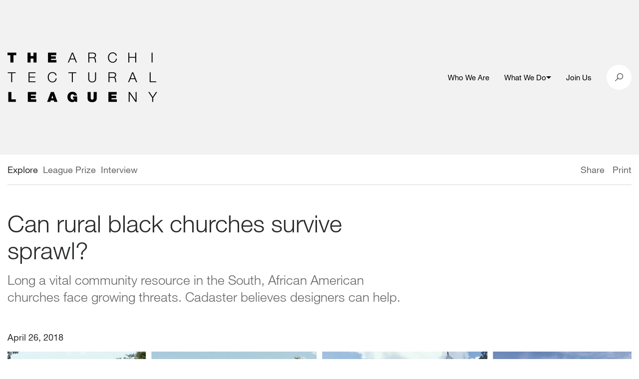

--- FILE ---
content_type: text/html; charset=UTF-8
request_url: https://archleague.org/article/black-churches-cadaster/
body_size: 14417
content:
<!doctype html>
<!--[if IE 9]><html class="no-js lt-ie10" lang="en-US"> <![endif]-->
<!--[if gt IE 9]><!--><html class="no-js" lang="en-US"> <!--<![endif]-->
<!--[if IE 9]>
      <link href="https://archleague.org/wp-content/themes/alny/assets/css/bootstrap-ie8.css" rel="stylesheet">
      <script src="https://cdn.jsdelivr.net/g/html5shiv@3.7.3,respond@1.4.2"></script>
<![endif]-->
<!--[if lte IE 8]>
<script type="text/javascript">
  if ( document.URL.indexOf( 'ie8' ) === -1 ) {
    window.location = 'http://' + location.hostname + '/ie8';
  }
</script>
<![endif]-->

  <head>
    
    <meta charset="utf-8">
    <meta name="viewport" content="width=device-width, initial-scale=1">

    <title>Can rural black churches survive sprawl? - The Architectural League of New York</title>

    
    <script>
      document.documentElement.className = document.documentElement.className.replace( 'no-js', 'js' );
    </script>

    <link rel="apple-touch-icon" sizes="180x180" href="/wp-content/themes/alny/assets/favicons/apple-touch-icon.png">
    <link rel="icon" type="image/png" sizes="32x32" href="/wp-content/themes/alny/assets/favicons/favicon-32x32.png">
    <link rel="icon" type="image/png" sizes="16x16" href="/wp-content/themes/alny/assets/favicons/favicon-16x16.png">
    <link rel="manifest" href="/wp-content/themes/alny/assets/favicons/manifest.json">
    <link rel="mask-icon" href="/wp-content/themes/alny/assets/favicons/safari-pinned-tab.svg" color="#000000">
    <link rel="shortcut icon" href="/wp-content/themes/alny/assets/favicons/favicon.ico">
    <meta name="msapplication-config" content="/wp-content/themes/alny/assets/favicons/browserconfig.xml">
    <meta name="theme-color" content="#ffffff">

    <meta name='robots' content='index, follow, max-image-preview:large, max-snippet:-1, max-video-preview:-1' />
	<style>img:is([sizes="auto" i], [sizes^="auto," i]) { contain-intrinsic-size: 3000px 1500px }</style>
	
	<!-- This site is optimized with the Yoast SEO plugin v26.2 - https://yoast.com/wordpress/plugins/seo/ -->
	<link rel="canonical" href="https://archleague.org/article/black-churches-cadaster/" />
	<meta property="og:locale" content="en_US" />
	<meta property="og:type" content="article" />
	<meta property="og:title" content="Can rural black churches survive sprawl? - The Architectural League of New York" />
	<meta property="og:description" content="Long a vital community resource in the South, African American churches face growing threats. Cadaster believes designers can help." />
	<meta property="og:url" content="https://archleague.org/article/black-churches-cadaster/" />
	<meta property="og:site_name" content="The Architectural League of New York" />
	<meta property="article:modified_time" content="2018-05-02T16:03:05+00:00" />
	<meta property="og:image" content="https://archleague.org/wp-content/uploads/2018/04/cadaster_churches_1330x730_cadaster.jpg" />
	<meta property="og:image:width" content="1331" />
	<meta property="og:image:height" content="730" />
	<meta property="og:image:type" content="image/jpeg" />
	<meta name="twitter:card" content="summary_large_image" />
	<meta name="twitter:label1" content="Written by" />
	<meta name="twitter:data1" content="Gabriel Cuéllar, Athar Mufreh" />
	<script type="application/ld+json" class="yoast-schema-graph">{"@context":"https://schema.org","@graph":[{"@type":"WebPage","@id":"https://archleague.org/article/black-churches-cadaster/","url":"https://archleague.org/article/black-churches-cadaster/","name":"Can rural black churches survive sprawl? - The Architectural League of New York","isPartOf":{"@id":"https://archleague.org/#website"},"primaryImageOfPage":{"@id":"https://archleague.org/article/black-churches-cadaster/#primaryimage"},"image":{"@id":"https://archleague.org/article/black-churches-cadaster/#primaryimage"},"thumbnailUrl":"https://archleague.org/wp-content/uploads/2018/04/cadaster_churches_1330x730_cadaster.jpg","datePublished":"2018-04-26T21:27:58+00:00","dateModified":"2018-05-02T16:03:05+00:00","breadcrumb":{"@id":"https://archleague.org/article/black-churches-cadaster/#breadcrumb"},"inLanguage":"en-US","potentialAction":[{"@type":"ReadAction","target":["https://archleague.org/article/black-churches-cadaster/"]}]},{"@type":"ImageObject","inLanguage":"en-US","@id":"https://archleague.org/article/black-churches-cadaster/#primaryimage","url":"https://archleague.org/wp-content/uploads/2018/04/cadaster_churches_1330x730_cadaster.jpg","contentUrl":"https://archleague.org/wp-content/uploads/2018/04/cadaster_churches_1330x730_cadaster.jpg","width":1331,"height":730,"caption":"Cadaster | Documentation of Southern black churches. Credit: Cadaster"},{"@type":"BreadcrumbList","@id":"https://archleague.org/article/black-churches-cadaster/#breadcrumb","itemListElement":[{"@type":"ListItem","position":1,"name":"Home","item":"https://archleague.org/"},{"@type":"ListItem","position":2,"name":"Articles","item":"https://archleague.org/article/"},{"@type":"ListItem","position":3,"name":"Can rural black churches survive sprawl?"}]},{"@type":"WebSite","@id":"https://archleague.org/#website","url":"https://archleague.org/","name":"The Architectural League of New York","description":"The Architectural League of New York","potentialAction":[{"@type":"SearchAction","target":{"@type":"EntryPoint","urlTemplate":"https://archleague.org/?s={search_term_string}"},"query-input":{"@type":"PropertyValueSpecification","valueRequired":true,"valueName":"search_term_string"}}],"inLanguage":"en-US"}]}</script>
	<!-- / Yoast SEO plugin. -->


<script type="text/javascript">
/* <![CDATA[ */
window._wpemojiSettings = {"baseUrl":"https:\/\/s.w.org\/images\/core\/emoji\/16.0.1\/72x72\/","ext":".png","svgUrl":"https:\/\/s.w.org\/images\/core\/emoji\/16.0.1\/svg\/","svgExt":".svg","source":{"concatemoji":"https:\/\/archleague.org\/wp-includes\/js\/wp-emoji-release.min.js?ver=6.8.3"}};
/*! This file is auto-generated */
!function(s,n){var o,i,e;function c(e){try{var t={supportTests:e,timestamp:(new Date).valueOf()};sessionStorage.setItem(o,JSON.stringify(t))}catch(e){}}function p(e,t,n){e.clearRect(0,0,e.canvas.width,e.canvas.height),e.fillText(t,0,0);var t=new Uint32Array(e.getImageData(0,0,e.canvas.width,e.canvas.height).data),a=(e.clearRect(0,0,e.canvas.width,e.canvas.height),e.fillText(n,0,0),new Uint32Array(e.getImageData(0,0,e.canvas.width,e.canvas.height).data));return t.every(function(e,t){return e===a[t]})}function u(e,t){e.clearRect(0,0,e.canvas.width,e.canvas.height),e.fillText(t,0,0);for(var n=e.getImageData(16,16,1,1),a=0;a<n.data.length;a++)if(0!==n.data[a])return!1;return!0}function f(e,t,n,a){switch(t){case"flag":return n(e,"\ud83c\udff3\ufe0f\u200d\u26a7\ufe0f","\ud83c\udff3\ufe0f\u200b\u26a7\ufe0f")?!1:!n(e,"\ud83c\udde8\ud83c\uddf6","\ud83c\udde8\u200b\ud83c\uddf6")&&!n(e,"\ud83c\udff4\udb40\udc67\udb40\udc62\udb40\udc65\udb40\udc6e\udb40\udc67\udb40\udc7f","\ud83c\udff4\u200b\udb40\udc67\u200b\udb40\udc62\u200b\udb40\udc65\u200b\udb40\udc6e\u200b\udb40\udc67\u200b\udb40\udc7f");case"emoji":return!a(e,"\ud83e\udedf")}return!1}function g(e,t,n,a){var r="undefined"!=typeof WorkerGlobalScope&&self instanceof WorkerGlobalScope?new OffscreenCanvas(300,150):s.createElement("canvas"),o=r.getContext("2d",{willReadFrequently:!0}),i=(o.textBaseline="top",o.font="600 32px Arial",{});return e.forEach(function(e){i[e]=t(o,e,n,a)}),i}function t(e){var t=s.createElement("script");t.src=e,t.defer=!0,s.head.appendChild(t)}"undefined"!=typeof Promise&&(o="wpEmojiSettingsSupports",i=["flag","emoji"],n.supports={everything:!0,everythingExceptFlag:!0},e=new Promise(function(e){s.addEventListener("DOMContentLoaded",e,{once:!0})}),new Promise(function(t){var n=function(){try{var e=JSON.parse(sessionStorage.getItem(o));if("object"==typeof e&&"number"==typeof e.timestamp&&(new Date).valueOf()<e.timestamp+604800&&"object"==typeof e.supportTests)return e.supportTests}catch(e){}return null}();if(!n){if("undefined"!=typeof Worker&&"undefined"!=typeof OffscreenCanvas&&"undefined"!=typeof URL&&URL.createObjectURL&&"undefined"!=typeof Blob)try{var e="postMessage("+g.toString()+"("+[JSON.stringify(i),f.toString(),p.toString(),u.toString()].join(",")+"));",a=new Blob([e],{type:"text/javascript"}),r=new Worker(URL.createObjectURL(a),{name:"wpTestEmojiSupports"});return void(r.onmessage=function(e){c(n=e.data),r.terminate(),t(n)})}catch(e){}c(n=g(i,f,p,u))}t(n)}).then(function(e){for(var t in e)n.supports[t]=e[t],n.supports.everything=n.supports.everything&&n.supports[t],"flag"!==t&&(n.supports.everythingExceptFlag=n.supports.everythingExceptFlag&&n.supports[t]);n.supports.everythingExceptFlag=n.supports.everythingExceptFlag&&!n.supports.flag,n.DOMReady=!1,n.readyCallback=function(){n.DOMReady=!0}}).then(function(){return e}).then(function(){var e;n.supports.everything||(n.readyCallback(),(e=n.source||{}).concatemoji?t(e.concatemoji):e.wpemoji&&e.twemoji&&(t(e.twemoji),t(e.wpemoji)))}))}((window,document),window._wpemojiSettings);
/* ]]> */
</script>
<style id='wp-emoji-styles-inline-css' type='text/css'>

	img.wp-smiley, img.emoji {
		display: inline !important;
		border: none !important;
		box-shadow: none !important;
		height: 1em !important;
		width: 1em !important;
		margin: 0 0.07em !important;
		vertical-align: -0.1em !important;
		background: none !important;
		padding: 0 !important;
	}
</style>
<style id='co-authors-plus-coauthors-style-inline-css' type='text/css'>
.wp-block-co-authors-plus-coauthors.is-layout-flow [class*=wp-block-co-authors-plus]{display:inline}

</style>
<style id='co-authors-plus-avatar-style-inline-css' type='text/css'>
.wp-block-co-authors-plus-avatar :where(img){height:auto;max-width:100%;vertical-align:bottom}.wp-block-co-authors-plus-coauthors.is-layout-flow .wp-block-co-authors-plus-avatar :where(img){vertical-align:middle}.wp-block-co-authors-plus-avatar:is(.alignleft,.alignright){display:table}.wp-block-co-authors-plus-avatar.aligncenter{display:table;margin-inline:auto}

</style>
<style id='co-authors-plus-image-style-inline-css' type='text/css'>
.wp-block-co-authors-plus-image{margin-bottom:0}.wp-block-co-authors-plus-image :where(img){height:auto;max-width:100%;vertical-align:bottom}.wp-block-co-authors-plus-coauthors.is-layout-flow .wp-block-co-authors-plus-image :where(img){vertical-align:middle}.wp-block-co-authors-plus-image:is(.alignfull,.alignwide) :where(img){width:100%}.wp-block-co-authors-plus-image:is(.alignleft,.alignright){display:table}.wp-block-co-authors-plus-image.aligncenter{display:table;margin-inline:auto}

</style>
<link rel='stylesheet' id='alny-css-css' href='https://archleague.org/wp-content/themes/alny/assets/css/site.min.css?ver=1.7.14' type='text/css' media='screen, print' />
<link rel='stylesheet' id='searchwp-forms-css' href='https://archleague.org/wp-content/plugins/searchwp/assets/css/frontend/search-forms.min.css?ver=4.5.1' type='text/css' media='all' />
<script type="text/javascript" src="https://archleague.org/wp-includes/js/jquery/jquery.min.js?ver=3.7.1" id="jquery-core-js"></script>
<script type="text/javascript" src="https://archleague.org/wp-includes/js/jquery/jquery-migrate.min.js?ver=3.4.1" id="jquery-migrate-js"></script>
<link rel="https://api.w.org/" href="https://archleague.org/wp-json/" /><link rel="EditURI" type="application/rsd+xml" title="RSD" href="https://archleague.org/xmlrpc.php?rsd" />
<link rel='shortlink' href='https://archleague.org/?p=63074' />
<link rel="alternate" title="oEmbed (JSON)" type="application/json+oembed" href="https://archleague.org/wp-json/oembed/1.0/embed?url=https%3A%2F%2Farchleague.org%2Farticle%2Fblack-churches-cadaster%2F" />
<link rel="alternate" title="oEmbed (XML)" type="text/xml+oembed" href="https://archleague.org/wp-json/oembed/1.0/embed?url=https%3A%2F%2Farchleague.org%2Farticle%2Fblack-churches-cadaster%2F&#038;format=xml" />
<script type="text/javascript">var ajaxurl = "https://archleague.org/wp-admin/admin-ajax.php"</script><script>
(function($) {
    $(document).on('facetwp-loaded', function() {
        $('html, body').animate({ scrollTop: 0 }, 500);

        $('.facetwp-checkbox.checked').each(function() {
            $(this).closest('.collapse').collapse('show');
        });
     });
})(jQuery);
</script>


    <!-- Global site archleague tag (gtag.js) - Google Analytics -->
    <script async src="https://www.googletagmanager.com/gtag/js?id=G-2CHHBCQ82V"></script>
    <script>
      window.dataLayer = window.dataLayer || [];
      function gtag(){dataLayer.push(arguments);}
      gtag('js', new Date());
      gtag('config', 'G-2CHHBCQ82V');
    </script>
    <!--End Global site archleague tag (gtag.js) - Google Analytics -->

  </head>

  <body class="wp-singular article-template-default single single-article postid-63074 wp-theme-alnyuobase wp-child-theme-alny ">

    <div class="container">
      <span data-load-indicator></span>
    </div>

    <header class="main-header js-header">
      
    <div class="menu-overlay js-toggle-mobile-menu"></div>

    <div class="grey-bar">

        <div class="search-container search">
            <div class="search__inner">
                <div class="container">
                    <div class="row no-gutters align-items-center">
                        <div class="col-12 col-md-4 push-md-8">
                            <div class="search-close" id="btn-search-close">
                                <i class="icon-close"></i>
                            </div>
                        </div>
                        <div class="col-12 col-md-8 pull-md-4">
                            <form class="search__form" action="/" role="search">
                                <input class="search__input d-inline-block" aria-label="search input" type="text" name="s" value=""
                                       placeholder="Search" autocomplete="off" autocorrect="off" autocapitalize="off"
                                       spellcheck="false"/>
                                <i class="icon-icon-search search-trigger"></i>
                            </form>
                        </div>
                    </div>
                </div>
            </div><!-- /search__inner -->
        </div><!-- /search -->

        <div class="container">

            <div class="row align-items-center">

                <div class="col-6 col-md-5 main-logo-wrapper">

                    <a href="/" aria-label="ArchLeague Homepage"><img src="/wp-content/themes/alny/img/ALNY_logo_black.png" alt=""></a>

                </div>

                <div class="col-6 col-md-7 d-flex align-items-center justify-content-end">

                    <nav class="">

                        <div class="hidden-md-down">

                            <ul class="header-links">

                                                                                                            <li class="header-link ">
                                                                                            <a href="https://archleague.org/about/"  aria-label="Who We Are">
                                                    Who We Are
                                                </a>
                                                                                                                                                                            </li>
                                                                                                                                                <li class="header-link header-link--has-sub js-submenu">
                                                                                            <a href="#"  aria-label="What We Do">
                                                    What We Do
                                                </a>
                                                                                                                                        <button class="js-submenu-toggle" aria-expanded="false"><span class="menu-arrow"></span></button>
                                                                                                                                        <ul class="header-link__sub-menu js-submenu-links">
                                                                                                                                                                                                                                        <li class="header-link__sub-menu-item">
                                                                    <a href="https://archleague.org/events/"  aria-label="Events">Events</a>
                                                                </li>
                                                                                                                                                                                                                                                                                                                                                            <li class="header-link__sub-menu-item">
                                                                    <a href="https://archleague.org/projects/"  aria-label="Programs">Programs</a>
                                                                </li>
                                                                                                                                                                                                                                                                                                                                                            <li class="header-link__sub-menu-item">
                                                                    <a href="https://archleague.org/explore/"  aria-label="Explore">Explore</a>
                                                                </li>
                                                                                                                                                                                                                                                                                                                                                            <li class="header-link__sub-menu-item">
                                                                    <a href="https://archleague.org/competitions/"  aria-label="Prizes and Grants">Prizes and Grants</a>
                                                                </li>
                                                                                                                                                                                                                                                                                                                                                            <li class="header-link__sub-menu-item">
                                                                    <a href="https://archleague.org/publications/"  aria-label="Publications">Publications</a>
                                                                </li>
                                                                                                                                                                                                                                                                                            <li class="header-link__sub-menu-item header-link__sub-menu-item--urban">
                                                                <a href="https://urbanomnibus.net/"  aria-label="URBAN OMNIBUS"><i class="icon-UO_PrimaryLogo_Horizontal-copy"></i></a>
                                                            </li>
                                                                                                                                                            </ul>
                                                                                    </li>
                                                                                                                                                <li class="header-link ">
                                                                                            <a href="https://archleague.org/support/"  aria-label="Join Us">
                                                    Join Us
                                                </a>
                                                                                                                                                                            </li>
                                                                    
                            </ul>

                        </div>

                        <div class="circle-wrapper menu-icon-wrap hidden-lg-up">
                            <button class="navbar-toggler" type="button" data-toggle="collapse" data-target="#navbarSupportedContent20"
                                    aria-controls="navbarSupportedContent20"
                                    aria-expanded="false" aria-label="Toggle navigation">
                                <div class="animated-icon1 js-toggle-mobile-menu"><span></span><span></span><span></span></div>
                            </button>
                        </div>

                        <div class="mobile-menu hidden-lg-up">

                            <div class="mobile-item-inner">

                                                                                                            <div class="mobile-nav-item ">
                                            <h4 class="mobile-nav-item__link ">
                                                                                                    <a class="mobile-nav-item__link-inner" href="https://archleague.org/about/"  aria-label="Who We Are">
                                                        Who We Are
                                                    </a>
                                                                                                                                            </h4>
                                                                                    </div>
                                                                                                                                                <div class="mobile-nav-item js-mobile-nav-item mobile-nav-item--has-sub">
                                            <h4 class="mobile-nav-item__link  js-mobile-nav-item-link">
                                                                                                    <a class="mobile-nav-item__link-inner" href="#"  aria-label="What We Do">
                                                        What We Do
                                                    </a>
                                                                                                                                                    <span class="menu-arrow"></span>
                                                                                            </h4>
                                                                                            <div class="mobile-nav-item__sub-menu-wrapper">
                                                    <ul class="mobile-nav-item__sub-menu h4">
                                                                                                                                                                                                                                                        <li class="mobile-nav-item__sub-menu-item">
                                                                        <a href="https://archleague.org/events/"  aria-label="Events">Events</a>
                                                                    </li>
                                                                                                                                                                                                                                                                                                                                                                                    <li class="mobile-nav-item__sub-menu-item">
                                                                        <a href="https://archleague.org/projects/"  aria-label="Programs">Programs</a>
                                                                    </li>
                                                                                                                                                                                                                                                                                                                                                                                    <li class="mobile-nav-item__sub-menu-item">
                                                                        <a href="https://archleague.org/explore/"  aria-label="Explore">Explore</a>
                                                                    </li>
                                                                                                                                                                                                                                                                                                                                                                                    <li class="mobile-nav-item__sub-menu-item">
                                                                        <a href="https://archleague.org/competitions/"  aria-label="Prizes and Grants">Prizes and Grants</a>
                                                                    </li>
                                                                                                                                                                                                                                                                                                                                                                                    <li class="mobile-nav-item__sub-menu-item">
                                                                        <a href="https://archleague.org/publications/"  aria-label="Publications">Publications</a>
                                                                    </li>
                                                                                                                                                                                                                                                                                                                <li class="mobile-nav-item__sub-menu-item mobile-nav-item__sub-menu-item--urban">
                                                                    <a href="https://urbanomnibus.net/"  aria-label="URBAN OMNIBUS"><i class="icon-UO_PrimaryLogo_Horizontal-copy text-15"></i></a>
                                                                </li>
                                                                                                                                                                        </ul>
                                                </div>
                                                                                    </div>
                                                                                                                                                <div class="mobile-nav-item ">
                                            <h4 class="mobile-nav-item__link ">
                                                                                                    <a class="mobile-nav-item__link-inner" href="https://archleague.org/support/"  aria-label="Join Us">
                                                        Join Us
                                                    </a>
                                                                                                                                            </h4>
                                                                                    </div>
                                                                    
                            </div>

                        </div>

                    </nav>

                    <div class="social-links">

                        <div class="circle-wrapper search-btn" id="btn-search">

                            <i class="icon-icon-search"></i>

                        </div>

                    </div>

                </div>

            </div>

        </div>

    </div>

    </header>

    <div class="page-wrapper" role="main" id="maincontent">
      
	<div class="content">

		
			<div class="container">

				<div class="row">

					

				



<div class="col-12">

	<div class="cc-copy-wrapper  mx-auto">

		<div class="detail-header">

			<div class="full-container">

				<div class="row no-gutters">

					<div class="col-7">

													<p>
								<a href="/explore">Explore</a>
																																																					<a href="/explore/?fwp_alny_competitions=league-prize">
										<span class="competition-title">League Prize</span>
									</a>
																																																							<a href="/explore/?fwp_alny_media=interview">
										<span class="competition-title">Interview</span>
									</a>
															</p>
						
					</div>

						<div class="col-5">

						
															<div class="float-right grey-copy">
									<a href="?printpage=true" target="_blank" class="float-right ml-3 hidden-md-down">Print</a>
								</div>
							
						
						<div class="single-share-icons text-right">
							<span class="grey-copy">
								<a href="#" class="share-article" aria-label="Click to open share options">Share</a>
							</span>
							<div class="share-icons">
								<a href="mailto:friend@example.com?Subject=Can rural black churches survive sprawl?&amp;body=https://archleague.org/article/black-churches-cadaster/" aria-label="Share via email" target="_top">
									<i class="icon-envelope"></i>
								</a>
								<a href="https://twitter.com/share?text=Can rural black churches survive sprawl?&amp;url=https://archleague.org/article/black-churches-cadaster/" aria-label="Share via Twitter" title="Twitter Share" data-share="twitter" target="_blank">
									<i class="icon-twitter"></i>
								</a>
								<a href="http://www.facebook.com/sharer.php?u=https://archleague.org/article/black-churches-cadaster/" data-share="facebook" aria-label="Share via Facebook" target="_blank">
									<i class="icon-facebook2"></i>
								</a>
							</div>
						</div>

					</div>

				</div>

			</div>

		</div>

	</div>

</div>
					<div class="col-12 col-lg-8">

						<div class="cc-copy-wrapper  mx-auto">

							<div class="detail-title">

								
								<h1 class="mb-0">Can rural black churches survive sprawl?</h1>

								
									<div class="spacer-15 hidden-md-down"></div>

									<h3 class="grey-copy mb-0 hidden-md-down">Long a vital community resource in the South, African American churches face growing threats. Cadaster believes designers can help.</h3>

								
								
							</div>

						</div>

					</div>

					
				</div>

			</div>

		
		<div class="container">

			<div class="row">

				
					
<div class="col-12">

	<div class="spacer-50 hidden-md-down"></div>
	<div class="spacer-25 hidden-lg-up"></div>

	<figure class="detail-img mb-25">

		
			<p class="mb-0">April 26, 2018</p><div class="spacer-10 hidden-md-up"></div><div class="spacer-15 hidden-sm-down"></div>
			<a class="image-popup-vertical-fit" href="https://archleague.org/wp-content/uploads/2018/04/cadaster_churches_1330x730_cadaster.jpg" title="Cadaster | Documentation of Southern black churches. Credit: Cadaster">

				<div class="loading-img-wrapper">

					<img
						data-src="https://archleague.org/wp-content/uploads/2018/04/cadaster_churches_1330x730_cadaster.jpg"
													data-srcset="https://archleague.org/wp-content/uploads/2018/04/cadaster_churches_1330x730_cadaster.jpg 1331w, https://archleague.org/wp-content/uploads/2018/04/cadaster_churches_1330x730_cadaster-538x295.jpg 538w"
												alt=""
						class="lazyload">

				</div>

			</a>

			
				<div class="restricted-width cc-copy-wrapper mx-auto w-100">

					<p class="wp-caption-text">Cadaster | Documentation of Southern black churches. Credit: Cadaster</p>

				</div>

			
			<div class="spacer-30 hidden-md-up"></div>

		
	</figure>

	<div class="spacer-20 hidden-sm-down"></div>
	<div class="spacer-10 hidden-md-up"></div>

</div>

				
								
				<div class="col-12">

					<div class="detail-content-core">

						
						
	


	
		<div class="core-content-wrapper restricted-width mx-auto introduction-module">

			<div class="introduction-wrapper grey-copy h3 mb-xs-5 mb-lg-6">

				<p>An interview with Brooklyn-based <a href="http://www.cadaster.us/" target="_blank" rel="noopener">Cadaster</a>, a recipient of the 2018 League Prize.</p>


			</div>

		</div>

	

	
		<div class="core-content-wrapper restricted-width mx-auto copy-content-module mb-xs-6">

			

							<p>After the Civil War, freed slaves founded churches throughout the American South. Although many of those congregations still exist today, they face threats ranging from rural gentrification to vandalism.</p>
<p>In 2014, Cadaster founders Gabriel Cuéllar and Athar Mufreh began working with Texas&#8217;s St. John Baptist Church to understand the factors affecting both its physical presence and its social function. Their goal: Help the church preserve its architecture and community while communicating its historic importance to the broader public.</p>
<p>The Architectural League&#8217;s Catarina Flaksman and Antonio Huerta spoke with Cuéllar and Mufreh about the project.</p>
<p style="text-align: center;">*</p>
<p><strong>Antonio Huerta: </strong>How did you first encounter these churches?</p>
<p><strong>Gabriel Cuéllar:</strong> My parents used to live outside Houston, close to one of the churches, St. John Baptist Church. I always wondered what it was, because it’s very unusual in this context. The neighborhood is a typical suburb with single-family houses, palm trees, fences, and pools. When you come across this part of the neighborhood, the white wooden chapel with its burned rear section stands out pretty strongly.</p>

			
		</div>



	

	
		
		<div class="single-image-wrapper mb-xs-6 restricted-width mx-auto ">

			
			<a class="image-popup-vertical-fit" href="https://archleague.org/wp-content/uploads/2018/04/cadaster_StJohns_1330x730_cadaster.jpg" title="St. John Baptist Church. Credit: Cadaster.">

				<div class="loading-img-wrapper">

					<img
						data-src="https://archleague.org/wp-content/uploads/2018/04/cadaster_StJohns_1330x730_cadaster.jpg"
						data-srcset="https://archleague.org/wp-content/uploads/2018/04/cadaster_StJohns_1330x730_cadaster.jpg 1330w, https://archleague.org/wp-content/uploads/2018/04/cadaster_StJohns_1330x730_cadaster-538x295.jpg 538w"
						alt=""
						class="lazyload">

				</div>

			</a>

			
				<div class="cc-copy-wrapper mb-4 mx-auto">

					<p class="wp-caption-text">St. John Baptist Church. Credit: Cadaster.</p>

				</div>

			
		</div>

		
	

	
		<div class="core-content-wrapper restricted-width mx-auto copy-content-module mb-xs-6">

			

							<p>I went to the church one morning, perhaps naively, to talk to them and find out what plans they had, as they had survived an arson a few years earlier. Over time, we became close to the congregation and got the sense that they welcomed us to be a part of their community, which has been really great. Slowly we developed a project, which is about revitalizing the site through preservation of the building and urban design of the property.</p>
<p>Doing research on the particular history of St. John led to other discoveries about the area, these churches, and the nature of property in the US. They used to be rural churches, but since Houston has grown, they’re now embedded in the middle of the suburbs, which presents particular conflicts and opportunities. We’ve been working with them since that time.</p>

			
		</div>



	

	
					<div class="row mx-0">
		
		<div class="single-image-wrapper mb-xs-6 full-width-single ">

			
			<a class="image-popup-vertical-fit" href="https://archleague.org/wp-content/uploads/2018/04/cadaster_churchesmap_1330x887_cadaster.jpg" title="Cadaster map of Fort Bend County churches.">

				<div class="loading-img-wrapper">

					<img
						data-src="https://archleague.org/wp-content/uploads/2018/04/cadaster_churchesmap_1330x887_cadaster.jpg"
						data-srcset="https://archleague.org/wp-content/uploads/2018/04/cadaster_churchesmap_1330x887_cadaster.jpg 1330w, https://archleague.org/wp-content/uploads/2018/04/cadaster_churchesmap_1330x887_cadaster-538x359.jpg 538w"
						alt=""
						class="lazyload">

				</div>

			</a>

			
				<div class="cc-copy-wrapper mb-4 mx-auto">

					<p class="wp-caption-text">Cadaster map of Fort Bend County churches.</p>

				</div>

			
		</div>

					</div>
		
	

	
		<div class="core-content-wrapper restricted-width mx-auto copy-content-module mb-xs-6">

			

							<p><strong>Catarina Flaksman: </strong>When you found the church, was it abandoned or was it being used?<br />
<strong><br />
Cuéllar:</strong> It has been in continuous use since 1900, but the building itself appears quite closed unless you came by during the service hours. That&#8217;s why a lot of people didn’t really pay attention to it.</p>
<p>Over the 20th century, the congregation undertook several renovations of the building in an attempt to fortify it because of incidents of vandalism that occurred, especially when the real estate development of the area increased. Today it looks like a simple box, but originally it had architectural elements: big windows and a wide porch that opened up to the street.</p>

			
		</div>



	

	
		
		<div class="single-image-wrapper mb-xs-6 restricted-width mx-auto ">

			
			<a class="image-popup-vertical-fit" href="https://archleague.org/wp-content/uploads/2018/04/cadaster_StJohnsddesign_1330x781_cadaster.jpg" title="Rendering showing a community porch as part of Cadaster’s rehabilitation vision for St. John. Credit: Cadaster">

				<div class="loading-img-wrapper">

					<img
						data-src="https://archleague.org/wp-content/uploads/2018/04/cadaster_StJohnsddesign_1330x781_cadaster.jpg"
						data-srcset="https://archleague.org/wp-content/uploads/2018/04/cadaster_StJohnsddesign_1330x781_cadaster.jpg 1330w, https://archleague.org/wp-content/uploads/2018/04/cadaster_StJohnsddesign_1330x781_cadaster-538x316.jpg 538w"
						alt=""
						class="lazyload">

				</div>

			</a>

			
				<div class="cc-copy-wrapper mb-4 mx-auto">

					<p class="wp-caption-text">Rendering showing a community porch as part of Cadaster’s rehabilitation vision for St. John. Credit: Cadaster</p>

				</div>

			
		</div>

		
	

	
		<div class="core-content-wrapper restricted-width mx-auto copy-content-module mb-xs-6">

			

							<p><strong>Huerta:</strong> Were you already interested in issues around land use, or was that something that came about after you began working with the church?</p>
<p><strong>Cuéllar:</strong> Both, I would say. In general, we are very interested in land politics and real estate in the US and around the world. The land politics issue is something that we consider in all of our projects. Not every project has a definite connection to it, but it’s a typical urban condition to take into account. We use it as a conceptual idea in architecture and urban design.</p>
<p>What’s special about this church is its particular ownership situation. The title deed they possess has a reverter clause, which stipulates that the land can only be used for church services. If services ever cease, the land will revert to the original owner or his heirs. It’s a precarious situation where they don’t have actually permanent ownership of the property.</p>
<p><strong>Mufreh:</strong> However, because this community has been so strong over the past 150 years, by simply going to church they have been able to maintain their ownership. It&#8217;s an example of collectivity creating a common space in a sea of private property.</p>

			
		</div>



	

	
					<div class="row mx-0">
		
		<div class="single-image-wrapper mb-xs-6 full-width-single ">

			
			<a class="image-popup-vertical-fit" href="https://archleague.org/wp-content/uploads/2018/04/cadaster_StJohnsinterior_1330x730_cadaster.jpg" title="St. John Baptist Church, Texas. Credit: Cadaster.">

				<div class="loading-img-wrapper">

					<img
						data-src="https://archleague.org/wp-content/uploads/2018/04/cadaster_StJohnsinterior_1330x730_cadaster.jpg"
						data-srcset="https://archleague.org/wp-content/uploads/2018/04/cadaster_StJohnsinterior_1330x730_cadaster.jpg 1330w, https://archleague.org/wp-content/uploads/2018/04/cadaster_StJohnsinterior_1330x730_cadaster-538x295.jpg 538w"
						alt=""
						class="lazyload">

				</div>

			</a>

			
				<div class="cc-copy-wrapper mb-4 mx-auto">

					<p class="wp-caption-text">St. John Baptist Church, Texas. Credit: Cadaster.</p>

				</div>

			
		</div>

					</div>
		
	

	
		<div class="core-content-wrapper restricted-width mx-auto copy-content-module mb-xs-6">

			

							<p>Our interest in land politics was developed through previous experiences, I would say. However, working on this project was a big push to develop our ideas, as it involves complex questions of real property and preservation.</p>
<p><strong>Flaksman:</strong> Can you talk more about the history of these churches?</p>
<p><strong>Cuéllar:</strong> The church is in an area called Sugar Land, named for the sugarcane slave plantations that were once there. By the start of the Civil War, this county in Texas had one of the highest slave populations in the South.</p>
<p>After the Civil War, rather than being owned as property, the freedmen [the term given to former slaves] gained the right to own property themselves. One of their main ambitions was to build churches. Virtually all their churches have this vernacular architecture: a wooden building on pier-and-beam foundations with big windows, a porch, and two steeples, all painted white.</p>
<p>We haven&#8217;t quite figured out why this form became so prevalent across thousands of miles of the American South, but we know that pastors and families were often moving around in search of work and in order to establish towns and churches.</p>

			
		</div>



	

	
		
		<div class="single-image-wrapper mb-xs-6 restricted-width mx-auto ">

			
			<a class="image-popup-vertical-fit" href="https://archleague.org/wp-content/uploads/2018/04/cadaster_StJohnscongregation_1330x916_cadaster.jpg" title="St. John Baptist Church. Credit: Cadaster">

				<div class="loading-img-wrapper">

					<img
						data-src="https://archleague.org/wp-content/uploads/2018/04/cadaster_StJohnscongregation_1330x916_cadaster.jpg"
						data-srcset="https://archleague.org/wp-content/uploads/2018/04/cadaster_StJohnscongregation_1330x916_cadaster.jpg 1330w, https://archleague.org/wp-content/uploads/2018/04/cadaster_StJohnscongregation_1330x916_cadaster-538x371.jpg 538w"
						alt=""
						class="lazyload">

				</div>

			</a>

			
				<div class="cc-copy-wrapper mb-4 mx-auto">

					<p class="wp-caption-text">St. John Baptist Church. Credit: Cadaster</p>

				</div>

			
		</div>

		
	

	
		<div class="core-content-wrapper restricted-width mx-auto copy-content-module mb-xs-6">

			

							<p>As a result, the churches have been a kind of community or welfare center for freedmen and their descendants for over 150 years.</p>
<p><strong>Mufreh:</strong> These churches are facing tough times, but they have a very strong and relevant political message. Our concern is that with time this type of building, along with its rich cultural and political heritage, will vanish or lose its resonance.</p>
<p><strong>Huerta:</strong> Is the church losing members, or is it still going strong?</p>
<p><strong>Cuéllar:</strong> The particular church that we&#8217;ve been working with underwent a significant reduction in members over the past couple decades, as far as I know, but it is starting to grow again. These were rural communities, but with all the new development encroaching, a lot of the people around here were displaced by what you could call rural gentrification. The land that was originally rented by the churchgoers was purchased and they had to move further from the church.</p>

			
		</div>



	

	
		
			
		
		<div class="core-content-wrapper restricted-width mx-auto blockquote-wrapper pull-quote-module">

			<blockquote class="pull-quote grey-copy pull-quote-left h3">

				These churches are facing tough times, but they have a very strong and relevant political message.

				
			</blockquote>

		</div>

	

	
		<div class="core-content-wrapper restricted-width mx-auto copy-content-module mb-xs-6">

			

							<p><strong>Mufreh:</strong> Probably only 15 to 20 original buildings remain from the 50 or so freedmen churches that once existed in the Houston area. Most were demolished and replaced with new buildings.</p>
<p><strong>Flaksman:</strong> What stage is the project in now? Are you still working with this particular church?</p>
<p><strong>Mufreh:</strong> The work process has been lengthy due to funding issues and extensive discussions about the design and vision of what this place could become. We can’t impose our thinking when working with a community. What some members envision for the church is quite different from what we value in the current building.</p>
<p>Just a couple months ago, the church informed us that they now want to demolish the building. It was a very frustrating moment, but they got funds to build a new church.</p>
<p><strong>Cuéllar:</strong> Our original proposal for the project was based on the church’s ambition to reconnect with the neighborhood around it and honor the rich history of the site. The site design we developed used trails and sidewalks to make an interface between the site and its surroundings, and we also made plans to rehabilitate the historic structure.</p>

			
		</div>



	

	
					<div class="row mx-0">
		
		<div class="single-image-wrapper mb-xs-6 full-width-single ">

			
			<a class="image-popup-vertical-fit" href="https://archleague.org/wp-content/uploads/2018/04/cadaster_StJohnsrender_1330x812_cadaster.jpg" title="Cadaster’s proposal for the site of St. John Baptist Church. Credit: Cadaster.">

				<div class="loading-img-wrapper">

					<img
						data-src="https://archleague.org/wp-content/uploads/2018/04/cadaster_StJohnsrender_1330x812_cadaster.jpg"
						data-srcset="https://archleague.org/wp-content/uploads/2018/04/cadaster_StJohnsrender_1330x812_cadaster.jpg 1300w, https://archleague.org/wp-content/uploads/2018/04/cadaster_StJohnsrender_1330x812_cadaster-538x336.jpg 538w"
						alt=""
						class="lazyload">

				</div>

			</a>

			
				<div class="cc-copy-wrapper mb-4 mx-auto">

					<p class="wp-caption-text">Cadaster’s proposal for the site of St. John Baptist Church. Credit: Cadaster.</p>

				</div>

			
		</div>

					</div>
		
	

	
		<div class="core-content-wrapper restricted-width mx-auto copy-content-module mb-xs-6">

			

							<p>But recently the congregation expressed interest for something more typical to the area. They opted for a large pre-fab building with a concrete parking lot.</p>
<p>It&#8217;s complicated, because in this project there are many different voices. But for us the project&#8217;s not over. Things sway back and forth, so hopefully we&#8217;ll get back involved more directly.</p>
<p>Fundamentally, we wanted to be a part of that place, because if something doesn&#8217;t change for the better, in ten years from now it might not exist anymore. So the whole point was, what can we do as architects that can help them revitalize what they have and become something that the community can appreciate and value? How could we understand the history and support this great collectivity?</p>
<p>The underlying goal is that they succeed in preserving the vitality of their community, even if they don’t do exactly what we think is a good idea architecturally, spatially, and urbanistically.</p>
<p><strong>Mufreh:</strong> But this project is not only about St. John. There are other sites that we have started to get involved with to try to support their history and architecture.</p>
<p><strong>Flaksman: </strong>Is the City a part of this conversation? Do they have any interest in preserving these buildings?</p>
<p><strong>Cuéllar:</strong> It’s hard to get a straight answer, because there are many different municipalities and counties involved in this area. We spoke with the Fort Bend County Historical Commission. They are really interested in, at the minimum, documenting all these churches. Hopefully we can work with them.</p>
<p><strong>Mufreh:</strong> We were able to help get the church a historic site marker from the State of Texas, and there are a lot of supportive individuals working in the various sectors of government.</p>

			
		</div>



	

	
		
		<div class="single-image-wrapper mb-xs-6 restricted-width mx-auto ">

			
			<a class="image-popup-vertical-fit" href="https://archleague.org/wp-content/uploads/2018/04/cadaster_stjohnssign_1330x943_cadaster.jpg" title="The church’s historic marker. Credit: Cadaster.">

				<div class="loading-img-wrapper">

					<img
						data-src="https://archleague.org/wp-content/uploads/2018/04/cadaster_stjohnssign_1330x943_cadaster.jpg"
						data-srcset="https://archleague.org/wp-content/uploads/2018/04/cadaster_stjohnssign_1330x943_cadaster.jpg 1330w, https://archleague.org/wp-content/uploads/2018/04/cadaster_stjohnssign_1330x943_cadaster-538x381.jpg 538w"
						alt=""
						class="lazyload">

				</div>

			</a>

			
				<div class="cc-copy-wrapper mb-4 mx-auto">

					<p class="wp-caption-text">The church’s historic marker. Credit: Cadaster.</p>

				</div>

			
		</div>

		
	

	
		<div class="core-content-wrapper restricted-width mx-auto copy-content-module mb-xs-6">

			

							<p><strong>Cuéllar:</strong> The municipal and the county governments are definitely allies in making sure that these communities are supported. But we have to be vigilant that the measures they take make sense. Just because you do something doesn’t mean it’s going to be an improvement. It becomes trial and error—at least, that&#8217;s our perspective as a young practice that took on a project without a client or a commission. It’s tricky.</p>
<p><strong>Flaksman: </strong>In general, what can architects do to bring more attention to the relationship between politics and land?</p>
<p><strong>Cuéllar:</strong> Land and real property are taken for granted. It&#8217;s something in the background that sets the basic infrastructure for building and for cities. But today, the dynamics of the land itself are not really part of our creative capacity or our ethical realm of thought, so to say.</p>
<p>We hope that the freedmen church project and all the issues it raises about real property could be a model for exploring the politics of land more.</p>
<p><em><br />
Interview edited and condensed.</em></p>

			
		</div>



	

												
												
						
							
	

<div class="core-content-wrapper single-related-posts restricted-width mx-auto">

	<div class="spacer-100"></div>

	<p class="m-0 grey-copy">Related</p>

	<div class="row">

		
			
				
			
			<div class="col-12">
				<div class="spacer-30 rule hidden-sm-down"></div>
				<div class="spacer-25 rule hidden-md-up"></div>
				<div class="spacer-30 hidden-sm-down"></div>
				<div class="spacer-25 hidden-md-up"></div>
			</div>

			<div class="col-12 col-md-4 push-md-8">

				<article class="">

					<figure class="m-0 outer">

						
							
							<a href="https://archleague.org/competition/league-prize-2018-objective/" class="inner">

								<div class="img-loaded-placeholder"></div>
								<div class="bg-thumb lazyload"
									data-bgset="https://archleague.org/wp-content/uploads/2018/04/ARC_2017_LP_OBJECTIVE_DIGITAL_826x550.gif 826w, https://archleague.org/wp-content/uploads/2018/04/ARC_2017_LP_OBJECTIVE_DIGITAL_826x550-538x358.gif 538w" data-sizes="auto"></div>

							</a>

						
					</figure>

					<div class="spacer-10 hidden-md-up"></div>

				</article>

			</div>

			<div class="col-12 col-md-8 pull-md-4 valign-md">

				<article class="">

					
					
					<h3>
						<a href="https://archleague.org/competition/league-prize-2018-objective/">
							League Prize 2018: Objective
						</a>
					</h3>

					<p class="grey-copy">Competition</p>

				</article>

			</div>

			
		
			
				
			
			<div class="col-12">
				<div class="spacer-30 rule hidden-sm-down"></div>
				<div class="spacer-25 rule hidden-md-up"></div>
				<div class="spacer-30 hidden-sm-down"></div>
				<div class="spacer-25 hidden-md-up"></div>
			</div>

			<div class="col-12 col-md-4 push-md-8">

				<article class="">

					<figure class="m-0 outer">

						
							
							<a href="https://archleague.org/gabriel-cuellar-athar-mufreh-cadaster/" class="inner">

								<div class="img-loaded-placeholder"></div>
								<div class="bg-thumb lazyload"
									data-bgset="https://archleague.org/wp-content/uploads/2018/04/5.jpg 1330w, https://archleague.org/wp-content/uploads/2018/04/5-538x295.jpg 538w" data-sizes="auto"></div>

							</a>

						
					</figure>

					<div class="spacer-10 hidden-md-up"></div>

				</article>

			</div>

			<div class="col-12 col-md-8 pull-md-4 valign-md">

				<article class="">

					
					
					<h3>
						<a href="https://archleague.org/gabriel-cuellar-athar-mufreh-cadaster/">
							Gabriel Cuéllar and Athar Mufreh of Cadaster
						</a>
					</h3>

					<p class="grey-copy">&nbsp;</p>

				</article>

			</div>

			
		
			
				
			
			<div class="col-12">
				<div class="spacer-30 rule hidden-sm-down"></div>
				<div class="spacer-25 rule hidden-md-up"></div>
				<div class="spacer-30 hidden-sm-down"></div>
				<div class="spacer-25 hidden-md-up"></div>
			</div>

			<div class="col-12 col-md-4 push-md-8">

				<article class="">

					<figure class="m-0 outer">

						
							
							<a href="https://archleague.org/event/league-prize-2018-night-1/" class="inner">

								<div class="img-loaded-placeholder"></div>
								<div class="bg-thumb lazyload"
									data-bgset="https://archleague.org/wp-content/uploads/2018/04/3_1300x730.jpg 1300w, https://archleague.org/wp-content/uploads/2018/04/3_1300x730-538x302.jpg 538w" data-sizes="auto"></div>

							</a>

						
					</figure>

					<div class="spacer-10 hidden-md-up"></div>

				</article>

			</div>

			<div class="col-12 col-md-8 pull-md-4 valign-md">

				<article class="">

					
						
					
					<h3 class="grey-copy mb-0">June 21, 2018</h3>
					<h3>
						<a href="https://archleague.org/event/league-prize-2018-night-1/">
							League Prize 2018: Night 1
						</a>
					</h3>

					<p class="grey-copy">Event</p>

				</article>

			</div>

			
		
		
	</div>

</div>

						
												
							
								
	
		
	

<div class="core-content-wrapper single-related-people restricted-width mx-auto">

	<div class="spacer-30 rule"></div>
	<div class="spacer-30 hidden-md-up"></div>
	<div class="spacer-50 hidden-sm-down"></div>

	<p class="grey-copy">People</p>

	<div class="spacer-25 hidden-md-up"></div>
	<div class="spacer-30 hidden-sm-down"></div>

	<div class="row">

		
		
			
				<div class="col-4">
				
				<article>

					<h3 class="mb-0"><a href="https://archleague.org/person/gabriel-cuellar/">Gabriel Cuéllar</a></h3>

				</article>

				</div>
				
			
		
			
				<div class="col-4">
				
				<article>

					<h3 class="mb-0"><a href="https://archleague.org/person/athar-mufreh/">Athar Mufreh</a></h3>

				</article>

				</div>
				
			
		
	</div>

</div>



							
						
					</div>

				</div>

								
				<div class="col-12">

					<section>

	
</section>
				</div>

								
				
								
								
								
			</div>

		</div>

		<div class="spacer-50"></div>

		
			

	


<section class="upcoming-events grey-section">

	<div class="container">

		<div class="row">

			<div class="col-12">

				<div class="spacer-50 hidden-sm-down"></div>
				<div class="spacer-25 hidden-md-up"></div>

				<h2 class="three-up-title grey-copy mb-0">Explore</h2>

				<div class="spacer-50 hidden-sm-down"></div>
				<div class="spacer-25 hidden-md-up"></div>

			</div>

		</div>

		<div class="row">

			
												
				
				<div class="col-md-4 explore-column">

					<article class="">

						
							
							<figure class="outer mb-0">

								<a href="https://archleague.org/article/agency/" class="inner">

									<div class="img-loaded-placeholder"></div>
									<div class="bg-thumb lazyload"
										data-bgset="https://archleague.org/wp-content/uploads/2018/03/aerial2010_1330x731_RonReiringCC2.jpg 1330w, https://archleague.org/wp-content/uploads/2018/03/aerial2010_1330x731_RonReiringCC2-538x296.jpg 538w" data-sizes="auto"></div>

								</a>

							</figure>

						
						<header>

							<div class="spacer-15"></div>

							
							<a href="https://archleague.org/article/agency/">
								<h3 class="mb-0">
																			City as border zone
																	</h3>
							</a>

							<div class="spacer-15"></div>

							<div class="dek-wrapper">

								<p class="mb-0 hp-block-text">Architects Ersela Kripa and Stephen Mueller, founders of El Paso firm AGENCY, discuss the reality and rhetoric of the US–Mexico border.</p>

							</div>

							<div class="spacer-20"></div>

							<div class="meta-container">

								
								
																			<span class="grey-copy">Emerging Voices  </span>
																			<span class="grey-copy">Interview  </span>
																			<span class="grey-copy">2018  </span>
									
								
							</div>

						</header>

					</article>

					<div class="spacer-100 hidden-sm-down"></div>
					<div class="spacer-40 hidden-md-up"></div>

				</div>

			
												
				
				<div class="col-md-4 explore-column">

					<article class="">

						
							
							<figure class="outer mb-0">

								<a href="https://archleague.org/article/table-dinner-chris-baribeau-josh-siebert-david-seiter-jason-wright/" class="inner">

									<div class="img-loaded-placeholder"></div>
									<div class="bg-thumb lazyload"
										data-bgset="https://archleague.org/wp-content/uploads/2018/03/2018evdinner_1330x730_archleague.jpg 1330w, https://archleague.org/wp-content/uploads/2018/03/2018evdinner_1330x730_archleague-538x295.jpg 538w" data-sizes="auto"></div>

								</a>

							</figure>

						
						<header>

							<div class="spacer-15"></div>

							
							<a href="https://archleague.org/article/table-dinner-chris-baribeau-josh-siebert-david-seiter-jason-wright/">
								<h3 class="mb-0">
																			On the table: Dinner with Chris Baribeau, Josh Siebert, David Seiter, and Jason Wright
																	</h3>
							</a>

							<div class="spacer-15"></div>

							<div class="dek-wrapper">

								<p class="mb-0 hp-block-text">A conversation about organic business growth, design advocacy, and the future of landscape architecture.</p>

							</div>

							<div class="spacer-20"></div>

							<div class="meta-container">

								
								
																			<span class="grey-copy">Roundtable  </span>
																			<span class="grey-copy">2018  </span>
									
								
							</div>

						</header>

					</article>

					<div class="spacer-100 hidden-sm-down"></div>
					<div class="spacer-40 hidden-md-up"></div>

				</div>

			
												
				
				<div class="col-md-4 explore-column">

					<article class="">

						
							
							<figure class="outer mb-0">

								<a href="https://archleague.org/article/blackwell-phifer-university-of-arkansas/" class="inner">

									<div class="img-loaded-placeholder"></div>
									<div class="bg-thumb lazyload"
										data-bgset="https://archleague.org/wp-content/uploads/2015/03/IMG_1741_edit.jpg 1024w, https://archleague.org/wp-content/uploads/2015/03/IMG_1741_edit-538x359.jpg 538w" data-sizes="auto"></div>

								</a>

							</figure>

						
						<header>

							<div class="spacer-15"></div>

							
							<a href="https://archleague.org/article/blackwell-phifer-university-of-arkansas/">
								<h3 class="mb-0">
																			A walk through the University of Arkansas School of Architecture
																	</h3>
							</a>

							<div class="spacer-15"></div>

							<div class="dek-wrapper">

								<p class="mb-0 hp-block-text">A tour of the University of Arkansas architecture building with Marlon Blackwell and Tom Phifer.</p>

							</div>

							<div class="spacer-20"></div>

							<div class="meta-container">

								
								
																			<span class="grey-copy">Interview  </span>
																			<span class="grey-copy">2014  </span>
									
								
							</div>

						</header>

					</article>

					<div class="spacer-100 hidden-sm-down"></div>
					<div class="spacer-40 hidden-md-up"></div>

				</div>

			
		</div>

	</div>

</section>

		
	</div>

    </div>

    <footer role="contentinfo">
      
    <div class="container">

	<div class="row no-gutters">

		<div class="col-12">

			<div class="spacer-50"></div>

		</div>

		<div class="col-6 hidden-sm-down">

			<a href="/" aria-label="ArchLeague Homepage"><img src="/wp-content/themes/alny/img/ALNY_logo_white.png" alt=""></a>

		</div>

		<div class="col-12 col-md-6">
			
			<div class="hidden-sm-down"><p>The Architectural League of New York supports critically transformative work in the allied fields that shape the built environment. As a vital, independent forum, the League stimulates thinking, debate, and action on today’s converging crises of racism, inequity, and climate change, in service of a more livable and just world.</p></div>

			<div class="footer-cta">
				<div class="footer-link-wrapper">
					<a href="/about/">Learn More</a>
				</div>
				<div class="footer-link-wrapper">
					<a href="/support/membership/">Become a Member</a>
				</div>
				<div class="footer-link-wrapper">
					<a href="https://archleague.org/newsletter">Newsletter Sign Up <i class="icon-envelope"></i> </a>
				</div>
			</div>

		</div>

		<div class="col-12">

			<div class="spacer-100 rule hidden-sm-down"></div>
			<div class="spacer-30 rule hidden-md-up"></div>
			<div class="spacer-30"></div>

		</div>

		<div class="col-12 col-lg-6">
			
			<div class="full-container">
				<div class="row no-gutters">
					<div class="col-12 col-md-6">
						<p class="grey-lite hidden-sm-down">Contact</p>
						<p>
							<a href="https://www.google.com/maps/place/594+Broadway+%23607,+New+York,+NY+10012/@40.7249194,-73.9990695,17z/data=!3m1!4b1!4m5!3m4!1s0x89c2598fa8c0da33:0x9ee8c7a6df2334da!8m2!3d40.7249194!4d-73.9968808" target="blank">594 Broadway, Suite 607<br>New York, NY 10012</a>
						</p>
					</div>
					<div class="col-12 col-md-6">
						<p class="hidden-sm-down">&nbsp;</p>
						<p class="mb-0 mb-md-3"><a href="tel:2127531722">212 753 1722</a><br><a href="mailto:info@archleague.org">info@archleague.org</a></p>
					</div>
				</div>
			</div>

		</div>

		<div class="col-12 col-md-6 col-lg-3">

			<p class="grey-lite hidden-sm-down">Tickets</p>

			<div class="spacer-30 rule hidden-md-up"></div>
			<div class="spacer-30 hidden-md-up"></div>

			<p class="mb-0 mb-md-3">
				<a href="https://archleague.org/policies-documents/">Policies &amp; Documents</a>
				<br>
				<a href="mailto:rsvp@archleague.org">rsvp@archleague.org</a>
			</p>

		</div>

		<div class="col-12 col-md-6 col-lg-3">

			<p class="grey-lite hidden-sm-down">Follow Us</p>

			<div class="spacer-30 rule hidden-md-up"></div>
			<div class="spacer-30 hidden-md-up"></div>

			<div class="cell">

				<div class="social-links">

																		<a href="https://www.instagram.com/archleague" aria-label="ArchLeague instagram" target="_blank">
								<div class="circle-wrapper">
																			<i class="icon-instagram"></i>
																	</div>
							</a>
																								<a href="https://www.facebook.com/archleague" aria-label="ArchLeague facebook" target="_blank">
								<div class="circle-wrapper">
																			<i class="icon-facebook2"></i>
																	</div>
							</a>
																								<a href="https://www.linkedin.com/company/architectural-league-of-ny" aria-label="ArchLeague linkedin" target="_blank">
								<div class="circle-wrapper">
																			<svg xmlns="http://www.w3.org/2000/svg" xml:space="preserve" viewBox="0 0 24 24"><path fill="currentColor" d="M4.98 3.5c0 1.381-1.11 2.5-2.48 2.5s-2.48-1.119-2.48-2.5c0-1.38 1.11-2.5 2.48-2.5s2.48 1.12 2.48 2.5zm.02 4.5h-5v16h5v-16zm7.982 0h-4.968v16h4.969v-8.399c0-4.67 6.029-5.052 6.029 0v8.399h4.988v-10.131c0-7.88-8.922-7.593-11.018-3.714v-2.155z"></path></svg>
																	</div>
							</a>
											
				</div>

			</div>

		</div>

		<div class="col-12">

			<div class="spacer-30"></div>

		</div>

	</div>

</div>

    </footer>

    <script type="speculationrules">
{"prefetch":[{"source":"document","where":{"and":[{"href_matches":"\/*"},{"not":{"href_matches":["\/wp-*.php","\/wp-admin\/*","\/wp-content\/uploads\/*","\/wp-content\/*","\/wp-content\/plugins\/*","\/wp-content\/themes\/alny\/*","\/wp-content\/themes\/alnyuobase\/*","\/*\\?(.+)"]}},{"not":{"selector_matches":"a[rel~=\"nofollow\"]"}},{"not":{"selector_matches":".no-prefetch, .no-prefetch a"}}]},"eagerness":"conservative"}]}
</script>
<script type="text/javascript" src="https://archleague.org/wp-content/themes/alny/assets/js/site.js?ver=1.7.14" id="alny-site-js"></script>
<script type="text/javascript" id="flusher-js-extra">
/* <![CDATA[ */
var MFP = {"action_id":"flush_permalinks","button_id":"#wp-admin-bar-mnfst-permalinks a","nonce":"3d0dec07d9","success_msg":"Permalinks have been flushed","error_msg":"There was an error flushing the permalinks"};
/* ]]> */
</script>
<script type="text/javascript" src="https://archleague.org/wp-content/themes/alnyuobase/js/app/flush_permalinks.js?ver=1" id="flusher-js"></script>


  <script>(function(){function c(){var b=a.contentDocument||a.contentWindow.document;if(b){var d=b.createElement('script');d.innerHTML="window.__CF$cv$params={r:'997ad5886ce35cd4',t:'MTc2MTk5NDI1Ny4wMDAwMDA='};var a=document.createElement('script');a.nonce='';a.src='/cdn-cgi/challenge-platform/scripts/jsd/main.js';document.getElementsByTagName('head')[0].appendChild(a);";b.getElementsByTagName('head')[0].appendChild(d)}}if(document.body){var a=document.createElement('iframe');a.height=1;a.width=1;a.style.position='absolute';a.style.top=0;a.style.left=0;a.style.border='none';a.style.visibility='hidden';document.body.appendChild(a);if('loading'!==document.readyState)c();else if(window.addEventListener)document.addEventListener('DOMContentLoaded',c);else{var e=document.onreadystatechange||function(){};document.onreadystatechange=function(b){e(b);'loading'!==document.readyState&&(document.onreadystatechange=e,c())}}}})();</script></body>

</html>


--- FILE ---
content_type: text/css
request_url: https://archleague.org/wp-content/themes/alny/assets/css/site.min.css?ver=1.7.14
body_size: 44055
content:
@charset "UTF-8";.mfp-bg{z-index:1042;overflow:hidden;background:#0b0b0b;opacity:.8}.mfp-bg,.mfp-wrap{top:0;left:0;width:100%;height:100%;position:fixed}.mfp-wrap{z-index:1043;outline:none!important;-webkit-backface-visibility:hidden}.mfp-container{text-align:center;position:absolute;width:100%;height:100%;left:0;top:0;padding:0 8px;box-sizing:border-box}.mfp-container:before{content:"";display:inline-block;height:100%;vertical-align:middle}.mfp-align-top .mfp-container:before{display:none}.mfp-content{position:relative;display:inline-block;vertical-align:middle;margin:0 auto;text-align:left;z-index:1045}.mfp-ajax-holder .mfp-content,.mfp-inline-holder .mfp-content{width:100%;cursor:auto}.mfp-ajax-cur{cursor:progress}.mfp-zoom-out-cur,.mfp-zoom-out-cur .mfp-image-holder .mfp-close{cursor:zoom-out}.mfp-zoom{cursor:pointer;cursor:zoom-in}.mfp-auto-cursor .mfp-content{cursor:auto}.mfp-arrow,.mfp-close,.mfp-counter,.mfp-preloader{-webkit-user-select:none;-moz-user-select:none;-ms-user-select:none;user-select:none}.mfp-loading.mfp-figure{display:none}.mfp-hide{display:none!important}.mfp-preloader{color:#ccc;position:absolute;top:50%;width:auto;text-align:center;margin-top:-.8em;left:8px;right:8px;z-index:1044}.mfp-preloader a{color:#ccc}.mfp-preloader a:hover{color:#fff}.mfp-s-error .mfp-content,.mfp-s-ready .mfp-preloader{display:none}button.mfp-arrow,button.mfp-close{overflow:visible;cursor:pointer;background:transparent;border:0;-webkit-appearance:none;display:block;outline:none;padding:0;z-index:1046;box-shadow:none;-ms-touch-action:manipulation;touch-action:manipulation}button::-moz-focus-inner{padding:0;border:0}.mfp-close{width:44px;height:44px;line-height:44px;position:absolute;right:0;top:0;text-decoration:none;text-align:center;opacity:.65;padding:0 0 18px 10px;color:#fff;font-style:normal;font-size:28px;font-family:Arial,Baskerville,monospace}.mfp-close:focus,.mfp-close:hover{opacity:1}.mfp-close:active{top:1px}.mfp-close-btn-in .mfp-close{color:#333}.mfp-iframe-holder .mfp-close,.mfp-image-holder .mfp-close{color:#fff;right:-6px;text-align:right;padding-right:6px;width:100%}.mfp-counter{position:absolute;top:0;right:0;color:#ccc;font-size:12px;line-height:18px;white-space:nowrap}.mfp-arrow{position:absolute;opacity:.65;margin:0;top:50%;margin-top:-55px;padding:0;width:90px;height:110px;-webkit-tap-highlight-color:transparent}.mfp-arrow:active{margin-top:-54px}.mfp-arrow:focus,.mfp-arrow:hover{opacity:1}.mfp-arrow:after,.mfp-arrow:before{content:"";display:block;width:0;height:0;position:absolute;left:0;top:0;margin-top:35px;margin-left:35px;border:medium inset transparent}.mfp-arrow:after{border-top-width:13px;border-bottom-width:13px;top:8px}.mfp-arrow:before{border-top-width:21px;border-bottom-width:21px;opacity:.7}.mfp-arrow-left{left:0}.mfp-arrow-left:after{border-right:17px solid #fff;margin-left:31px}.mfp-arrow-left:before{margin-left:25px;border-right:27px solid #3f3f3f}.mfp-arrow-right{right:0}.mfp-arrow-right:after{border-left:17px solid #fff;margin-left:39px}.mfp-arrow-right:before{border-left:27px solid #3f3f3f}.mfp-iframe-holder{padding-top:40px;padding-bottom:40px}.mfp-iframe-holder .mfp-content{line-height:0;width:100%;max-width:900px}.mfp-iframe-holder .mfp-close{top:-40px}.mfp-iframe-scaler{width:100%;height:0;overflow:hidden;padding-top:56.25%}.mfp-iframe-scaler iframe{position:absolute;display:block;top:0;left:0;width:100%;height:100%;box-shadow:0 0 8px rgba(0,0,0,.6);background:#000}img.mfp-img{width:auto;max-width:100%;height:auto;display:block;box-sizing:border-box;padding:40px 0;margin:0 auto}.mfp-figure,img.mfp-img{line-height:0}.mfp-figure:after{content:"";position:absolute;left:0;top:40px;bottom:40px;display:block;right:0;width:auto;height:auto;z-index:-1;box-shadow:0 0 8px rgba(0,0,0,.6);background:#444}.mfp-figure small{color:#bdbdbd;display:block;font-size:12px;line-height:14px}.mfp-figure figure{margin:0}.mfp-bottom-bar{margin-top:-36px;position:absolute;top:100%;left:0;width:100%;cursor:auto}.mfp-title{text-align:left;line-height:18px;color:#f3f3f3;word-wrap:break-word;padding-right:36px}.mfp-image-holder .mfp-content{max-width:100%}.mfp-gallery .mfp-image-holder .mfp-figure{cursor:pointer}@media screen and (max-height:300px),screen and (max-width:800px) and (orientation:landscape){.mfp-img-mobile .mfp-image-holder{padding-left:0;padding-right:0}.mfp-img-mobile img.mfp-img{padding:0}.mfp-img-mobile .mfp-figure:after{top:0;bottom:0}.mfp-img-mobile .mfp-figure small{display:inline;margin-left:5px}.mfp-img-mobile .mfp-bottom-bar{background:rgba(0,0,0,.6);bottom:0;margin:0;top:auto;padding:3px 5px;position:fixed;box-sizing:border-box}.mfp-img-mobile .mfp-bottom-bar:empty{padding:0}.mfp-img-mobile .mfp-counter{right:5px;top:3px}.mfp-img-mobile .mfp-close{top:0;right:0;width:35px;height:35px;line-height:35px;background:rgba(0,0,0,.6);position:fixed;text-align:center;padding:0}}@media (max-width:900px){.mfp-arrow{transform:scale(.75)}.mfp-arrow-left{transform-origin:0}.mfp-arrow-right{transform-origin:100%}.mfp-container{padding-left:6px;padding-right:6px}}html{font-family:sans-serif;line-height:1.15;-ms-text-size-adjust:100%;-webkit-text-size-adjust:100%}body{margin:0}article,aside,footer,header,nav,section{display:block}h1{font-size:2em;margin:.67em 0}figcaption,figure,main{display:block}figure{margin:1em 40px}hr{box-sizing:content-box;height:0;overflow:visible}pre{font-family:monospace,monospace;font-size:1em}a{background-color:transparent;-webkit-text-decoration-skip:objects}a:active,a:hover{outline-width:0}abbr[title]{border-bottom:none;text-decoration:underline;text-decoration:underline dotted}b,strong{font-weight:inherit;font-weight:bolder}code,kbd,samp{font-family:monospace,monospace;font-size:1em}dfn{font-style:italic}mark{background-color:#ff0;color:#000}small{font-size:80%}sub,sup{font-size:75%;line-height:0;position:relative;vertical-align:baseline}sub{bottom:-.25em}sup{top:-.5em}audio,video{display:inline-block}audio:not([controls]){display:none;height:0}img{border-style:none}svg:not(:root){overflow:hidden}button,input,optgroup,select,textarea{font-family:sans-serif;font-size:100%;line-height:1.15;margin:0}button,input{overflow:visible}button,select{text-transform:none}[type=reset],[type=submit],button,html [type=button]{-webkit-appearance:button}[type=button]::-moz-focus-inner,[type=reset]::-moz-focus-inner,[type=submit]::-moz-focus-inner,button::-moz-focus-inner{border-style:none;padding:0}[type=button]:-moz-focusring,[type=reset]:-moz-focusring,[type=submit]:-moz-focusring,button:-moz-focusring{outline:1px dotted ButtonText}fieldset{border:1px solid silver;margin:0 2px;padding:.35em .625em .75em}legend{box-sizing:border-box;color:inherit;display:table;max-width:100%;white-space:normal}progress{display:inline-block;vertical-align:baseline}textarea{overflow:auto}[type=checkbox],[type=radio]{box-sizing:border-box;padding:0}[type=number]::-webkit-inner-spin-button,[type=number]::-webkit-outer-spin-button{height:auto}[type=search]{-webkit-appearance:textfield;outline-offset:-2px}[type=search]::-webkit-search-cancel-button,[type=search]::-webkit-search-decoration{-webkit-appearance:none}::-webkit-file-upload-button{-webkit-appearance:button;font:inherit}details,menu{display:block}summary{display:list-item}canvas{display:inline-block}[hidden],template{display:none}@media print{*,:after,:before,blockquote:first-letter,blockquote:first-line,div:first-letter,div:first-line,li:first-letter,li:first-line,p:first-letter,p:first-line{text-shadow:none!important;box-shadow:none!important}a,a:visited{text-decoration:underline}abbr[title]:after{content:" (" attr(title) ")"}pre{white-space:pre-wrap!important}blockquote,pre{border:1px solid #999;page-break-inside:avoid}thead{display:table-header-group}img,tr{page-break-inside:avoid}h2,h3,p{orphans:3;widows:3}h2,h3{page-break-after:avoid}.navbar{display:none}.badge{border:1px solid #000}.table{border-collapse:collapse!important}.table td,.table th{background-color:#fff!important}.table-bordered td,.table-bordered th{border:1px solid #ddd!important}}html{box-sizing:border-box}*,:after,:before{box-sizing:inherit}@-ms-viewport{width:device-width}html{-ms-overflow-style:scrollbar;-webkit-tap-highlight-color:transparent}body{font-family:-apple-system,system-ui,BlinkMacSystemFont,Segoe UI,Roboto,Helvetica Neue,Arial,sans-serif;font-size:1rem;font-weight:400;line-height:1.5;color:#292b2c;background-color:#fff}[tabindex="-1"]:focus{outline:none!important}h1,h2,h3,h4,h5,h6{margin-top:0;margin-bottom:.5rem}p{margin-top:0;margin-bottom:1rem}abbr[data-original-title],abbr[title]{cursor:help}address{font-style:normal;line-height:inherit}address,dl,ol,ul{margin-bottom:1rem}dl,ol,ul{margin-top:0}ol ol,ol ul,ul ol,ul ul{margin-bottom:0}dt{font-weight:700}dd{margin-bottom:.5rem;margin-left:0}blockquote{margin:0 0 1rem}a{color:#0275d8;text-decoration:none}a:focus,a:hover{color:#014c8c;text-decoration:underline}a:not([href]):not([tabindex]),a:not([href]):not([tabindex]):focus,a:not([href]):not([tabindex]):hover{color:inherit;text-decoration:none}a:not([href]):not([tabindex]):focus{outline:0}pre{overflow:auto}figure{margin:0 0 1rem}img{vertical-align:middle}[role=button]{cursor:pointer}[role=button],a,area,button,input,label,select,summary,textarea{-ms-touch-action:manipulation;touch-action:manipulation}table{border-collapse:collapse;background-color:transparent}caption{padding-top:.75rem;padding-bottom:.75rem;color:#636c72;caption-side:bottom}caption,th{text-align:left}label{display:inline-block;margin-bottom:.5rem}button:focus{outline:1px dotted;outline:5px auto -webkit-focus-ring-color}button,input,select,textarea{line-height:inherit}input[type=checkbox]:disabled,input[type=radio]:disabled{cursor:not-allowed}input[type=date],input[type=datetime-local],input[type=month],input[type=time]{-webkit-appearance:listbox}textarea{resize:vertical}fieldset{min-width:0;padding:0;margin:0;border:0}legend{display:block;width:100%;padding:0;margin-bottom:.5rem;font-size:1.5rem;line-height:inherit}input[type=search]{-webkit-appearance:none}output{display:inline-block}[hidden]{display:none!important}.h1,.h2,.h3,.h4,.h5,.h6,h1,h2,h3,h4,h5,h6{margin-bottom:.5rem;font-family:inherit;font-weight:500;line-height:1.1;color:inherit}.h1,h1{font-size:2.5rem}.h2,h2{font-size:2rem}.h3,h3{font-size:1.75rem}.h4,h4{font-size:1.5rem}.h5,h5{font-size:1.25rem}.h6,h6{font-size:1rem}.lead{font-size:1.25rem;font-weight:300}.display-1{font-size:6rem}.display-1,.display-2{font-weight:300;line-height:1.1}.display-2{font-size:5.5rem}.display-3{font-size:4.5rem}.display-3,.display-4{font-weight:300;line-height:1.1}.display-4{font-size:3.5rem}hr{margin-top:1rem;margin-bottom:1rem;border:0;border-top:1px solid rgba(0,0,0,.1)}.small,small{font-size:80%;font-weight:400}.mark,mark{padding:.2em;background-color:#fcf8e3}.list-inline,.list-unstyled{padding-left:0;list-style:none}.list-inline-item{display:inline-block}.list-inline-item:not(:last-child){margin-right:5px}.initialism{font-size:90%;text-transform:uppercase}.blockquote{padding:.5rem 1rem;margin-bottom:1rem;font-size:1.25rem;border-left:.25rem solid #eceeef}.blockquote-footer{display:block;font-size:80%;color:#636c72}.blockquote-footer:before{content:"\2014 \00A0"}.blockquote-reverse{padding-right:1rem;padding-left:0;text-align:right;border-right:.25rem solid #eceeef;border-left:0}.blockquote-reverse .blockquote-footer:before{content:""}.blockquote-reverse .blockquote-footer:after{content:"\00A0 \2014"}.img-fluid,.img-thumbnail{max-width:100%;height:auto}.img-thumbnail{padding:.25rem;background-color:#fff;border:1px solid #ddd;border-radius:.25rem;transition:all .2s ease-in-out}.figure{display:inline-block}.figure-img{margin-bottom:.5rem;line-height:1}.figure-caption{font-size:90%;color:#636c72}code,kbd,pre,samp{font-family:Menlo,Monaco,Consolas,Liberation Mono,Courier New,monospace}code{padding:.2rem .4rem;font-size:90%;color:#bd4147;background-color:#f7f7f9;border-radius:.25rem}a>code{padding:0;color:inherit;background-color:inherit}kbd{padding:.2rem .4rem;font-size:90%;color:#fff;background-color:#292b2c;border-radius:.2rem}kbd kbd{padding:0;font-size:100%;font-weight:700}pre{display:block;margin-top:0;margin-bottom:1rem;font-size:90%;color:#292b2c}pre code{padding:0;font-size:inherit;color:inherit;background-color:transparent;border-radius:0}.pre-scrollable{max-height:340px;overflow-y:scroll}.container{position:relative;margin-left:auto;margin-right:auto;padding-right:15px;padding-left:15px}@media (min-width:576px){.container{padding-right:15px;padding-left:15px}}@media (min-width:768px){.container{padding-right:15px;padding-left:15px}}@media (min-width:992px){.container{padding-right:15px;padding-left:15px}}@media (min-width:1200px){.container{padding-right:15px;padding-left:15px}}@media (min-width:576px){.container{width:540px;max-width:100%}}@media (min-width:768px){.container{width:720px;max-width:100%}}@media (min-width:992px){.container{width:960px;max-width:100%}}@media (min-width:1200px){.container{width:1140px;max-width:100%}}.container-fluid{position:relative;margin-left:auto;margin-right:auto;padding-right:15px;padding-left:15px}@media (min-width:576px){.container-fluid{padding-right:15px;padding-left:15px}}@media (min-width:768px){.container-fluid{padding-right:15px;padding-left:15px}}@media (min-width:992px){.container-fluid{padding-right:15px;padding-left:15px}}@media (min-width:1200px){.container-fluid{padding-right:15px;padding-left:15px}}.facetwp-pager,.row{display:-ms-flexbox;display:flex;-ms-flex-wrap:wrap;flex-wrap:wrap;margin-right:-15px;margin-left:-15px}@media (min-width:576px){.facetwp-pager,.row{margin-right:-15px;margin-left:-15px}}@media (min-width:768px){.facetwp-pager,.row{margin-right:-15px;margin-left:-15px}}@media (min-width:992px){.facetwp-pager,.row{margin-right:-15px;margin-left:-15px}}@media (min-width:1200px){.facetwp-pager,.row{margin-right:-15px;margin-left:-15px}}.facetwp-pager,.no-gutters{margin-right:0;margin-left:0}.facetwp-pager>.col,.facetwp-pager>[class*=col-],.no-gutters>.col,.no-gutters>[class*=col-]{padding-right:0;padding-left:0}.col,.col-1,.col-2,.col-3,.col-4,.col-5,.col-6,.col-7,.col-8,.col-9,.col-10,.col-11,.col-12,.col-lg,.col-lg-1,.col-lg-2,.col-lg-3,.col-lg-4,.col-lg-5,.col-lg-6,.col-lg-7,.col-lg-8,.col-lg-9,.col-lg-10,.col-lg-11,.col-lg-12,.col-md,.col-md-1,.col-md-2,.col-md-3,.col-md-4,.col-md-5,.col-md-6,.col-md-7,.col-md-8,.col-md-9,.col-md-10,.col-md-11,.col-md-12,.col-sm,.col-sm-1,.col-sm-2,.col-sm-3,.col-sm-4,.col-sm-5,.col-sm-6,.col-sm-7,.col-sm-8,.col-sm-9,.col-sm-10,.col-sm-11,.col-sm-12,.col-xl,.col-xl-1,.col-xl-2,.col-xl-3,.col-xl-4,.col-xl-5,.col-xl-6,.col-xl-7,.col-xl-8,.col-xl-9,.col-xl-10,.col-xl-11,.col-xl-12{position:relative;width:100%;min-height:1px;padding-right:15px;padding-left:15px}@media (min-width:576px){.col,.col-1,.col-2,.col-3,.col-4,.col-5,.col-6,.col-7,.col-8,.col-9,.col-10,.col-11,.col-12,.col-lg,.col-lg-1,.col-lg-2,.col-lg-3,.col-lg-4,.col-lg-5,.col-lg-6,.col-lg-7,.col-lg-8,.col-lg-9,.col-lg-10,.col-lg-11,.col-lg-12,.col-md,.col-md-1,.col-md-2,.col-md-3,.col-md-4,.col-md-5,.col-md-6,.col-md-7,.col-md-8,.col-md-9,.col-md-10,.col-md-11,.col-md-12,.col-sm,.col-sm-1,.col-sm-2,.col-sm-3,.col-sm-4,.col-sm-5,.col-sm-6,.col-sm-7,.col-sm-8,.col-sm-9,.col-sm-10,.col-sm-11,.col-sm-12,.col-xl,.col-xl-1,.col-xl-2,.col-xl-3,.col-xl-4,.col-xl-5,.col-xl-6,.col-xl-7,.col-xl-8,.col-xl-9,.col-xl-10,.col-xl-11,.col-xl-12{padding-right:15px;padding-left:15px}}@media (min-width:768px){.col,.col-1,.col-2,.col-3,.col-4,.col-5,.col-6,.col-7,.col-8,.col-9,.col-10,.col-11,.col-12,.col-lg,.col-lg-1,.col-lg-2,.col-lg-3,.col-lg-4,.col-lg-5,.col-lg-6,.col-lg-7,.col-lg-8,.col-lg-9,.col-lg-10,.col-lg-11,.col-lg-12,.col-md,.col-md-1,.col-md-2,.col-md-3,.col-md-4,.col-md-5,.col-md-6,.col-md-7,.col-md-8,.col-md-9,.col-md-10,.col-md-11,.col-md-12,.col-sm,.col-sm-1,.col-sm-2,.col-sm-3,.col-sm-4,.col-sm-5,.col-sm-6,.col-sm-7,.col-sm-8,.col-sm-9,.col-sm-10,.col-sm-11,.col-sm-12,.col-xl,.col-xl-1,.col-xl-2,.col-xl-3,.col-xl-4,.col-xl-5,.col-xl-6,.col-xl-7,.col-xl-8,.col-xl-9,.col-xl-10,.col-xl-11,.col-xl-12{padding-right:15px;padding-left:15px}}@media (min-width:992px){.col,.col-1,.col-2,.col-3,.col-4,.col-5,.col-6,.col-7,.col-8,.col-9,.col-10,.col-11,.col-12,.col-lg,.col-lg-1,.col-lg-2,.col-lg-3,.col-lg-4,.col-lg-5,.col-lg-6,.col-lg-7,.col-lg-8,.col-lg-9,.col-lg-10,.col-lg-11,.col-lg-12,.col-md,.col-md-1,.col-md-2,.col-md-3,.col-md-4,.col-md-5,.col-md-6,.col-md-7,.col-md-8,.col-md-9,.col-md-10,.col-md-11,.col-md-12,.col-sm,.col-sm-1,.col-sm-2,.col-sm-3,.col-sm-4,.col-sm-5,.col-sm-6,.col-sm-7,.col-sm-8,.col-sm-9,.col-sm-10,.col-sm-11,.col-sm-12,.col-xl,.col-xl-1,.col-xl-2,.col-xl-3,.col-xl-4,.col-xl-5,.col-xl-6,.col-xl-7,.col-xl-8,.col-xl-9,.col-xl-10,.col-xl-11,.col-xl-12{padding-right:15px;padding-left:15px}}@media (min-width:1200px){.col,.col-1,.col-2,.col-3,.col-4,.col-5,.col-6,.col-7,.col-8,.col-9,.col-10,.col-11,.col-12,.col-lg,.col-lg-1,.col-lg-2,.col-lg-3,.col-lg-4,.col-lg-5,.col-lg-6,.col-lg-7,.col-lg-8,.col-lg-9,.col-lg-10,.col-lg-11,.col-lg-12,.col-md,.col-md-1,.col-md-2,.col-md-3,.col-md-4,.col-md-5,.col-md-6,.col-md-7,.col-md-8,.col-md-9,.col-md-10,.col-md-11,.col-md-12,.col-sm,.col-sm-1,.col-sm-2,.col-sm-3,.col-sm-4,.col-sm-5,.col-sm-6,.col-sm-7,.col-sm-8,.col-sm-9,.col-sm-10,.col-sm-11,.col-sm-12,.col-xl,.col-xl-1,.col-xl-2,.col-xl-3,.col-xl-4,.col-xl-5,.col-xl-6,.col-xl-7,.col-xl-8,.col-xl-9,.col-xl-10,.col-xl-11,.col-xl-12{padding-right:15px;padding-left:15px}}.col{-ms-flex-preferred-size:0;flex-basis:0;-ms-flex-positive:1;flex-grow:1;max-width:100%}.col-auto{-ms-flex:0 0 auto;flex:0 0 auto;width:auto}.col-1{-ms-flex:0 0 8.33333%;flex:0 0 8.33333%;max-width:8.33333%}.col-2{-ms-flex:0 0 16.66667%;flex:0 0 16.66667%;max-width:16.66667%}.col-3{-ms-flex:0 0 25%;flex:0 0 25%;max-width:25%}.col-4{-ms-flex:0 0 33.33333%;flex:0 0 33.33333%;max-width:33.33333%}.col-5{-ms-flex:0 0 41.66667%;flex:0 0 41.66667%;max-width:41.66667%}.col-6{-ms-flex:0 0 50%;flex:0 0 50%;max-width:50%}.col-7{-ms-flex:0 0 58.33333%;flex:0 0 58.33333%;max-width:58.33333%}.col-8{-ms-flex:0 0 66.66667%;flex:0 0 66.66667%;max-width:66.66667%}.col-9{-ms-flex:0 0 75%;flex:0 0 75%;max-width:75%}.col-10{-ms-flex:0 0 83.33333%;flex:0 0 83.33333%;max-width:83.33333%}.col-11{-ms-flex:0 0 91.66667%;flex:0 0 91.66667%;max-width:91.66667%}.col-12{-ms-flex:0 0 100%;flex:0 0 100%;max-width:100%}.pull-0{right:auto}.pull-1{right:8.33333%}.pull-2{right:16.66667%}.pull-3{right:25%}.pull-4{right:33.33333%}.pull-5{right:41.66667%}.pull-6{right:50%}.pull-7{right:58.33333%}.pull-8{right:66.66667%}.pull-9{right:75%}.pull-10{right:83.33333%}.pull-11{right:91.66667%}.pull-12{right:100%}.push-0{left:auto}.push-1{left:8.33333%}.push-2{left:16.66667%}.push-3{left:25%}.push-4{left:33.33333%}.push-5{left:41.66667%}.push-6{left:50%}.push-7{left:58.33333%}.push-8{left:66.66667%}.push-9{left:75%}.push-10{left:83.33333%}.push-11{left:91.66667%}.push-12{left:100%}.offset-1{margin-left:8.33333%}.offset-2{margin-left:16.66667%}.offset-3{margin-left:25%}.offset-4{margin-left:33.33333%}.offset-5{margin-left:41.66667%}.offset-6{margin-left:50%}.offset-7{margin-left:58.33333%}.offset-8{margin-left:66.66667%}.offset-9{margin-left:75%}.offset-10{margin-left:83.33333%}.offset-11{margin-left:91.66667%}@media (min-width:576px){.col-sm{-ms-flex-preferred-size:0;flex-basis:0;-ms-flex-positive:1;flex-grow:1;max-width:100%}.col-sm-auto{-ms-flex:0 0 auto;flex:0 0 auto;width:auto}.col-sm-1{-ms-flex:0 0 8.33333%;flex:0 0 8.33333%;max-width:8.33333%}.col-sm-2{-ms-flex:0 0 16.66667%;flex:0 0 16.66667%;max-width:16.66667%}.col-sm-3{-ms-flex:0 0 25%;flex:0 0 25%;max-width:25%}.col-sm-4{-ms-flex:0 0 33.33333%;flex:0 0 33.33333%;max-width:33.33333%}.col-sm-5{-ms-flex:0 0 41.66667%;flex:0 0 41.66667%;max-width:41.66667%}.col-sm-6{-ms-flex:0 0 50%;flex:0 0 50%;max-width:50%}.col-sm-7{-ms-flex:0 0 58.33333%;flex:0 0 58.33333%;max-width:58.33333%}.col-sm-8{-ms-flex:0 0 66.66667%;flex:0 0 66.66667%;max-width:66.66667%}.col-sm-9{-ms-flex:0 0 75%;flex:0 0 75%;max-width:75%}.col-sm-10{-ms-flex:0 0 83.33333%;flex:0 0 83.33333%;max-width:83.33333%}.col-sm-11{-ms-flex:0 0 91.66667%;flex:0 0 91.66667%;max-width:91.66667%}.col-sm-12{-ms-flex:0 0 100%;flex:0 0 100%;max-width:100%}.pull-sm-0{right:auto}.pull-sm-1{right:8.33333%}.pull-sm-2{right:16.66667%}.pull-sm-3{right:25%}.pull-sm-4{right:33.33333%}.pull-sm-5{right:41.66667%}.pull-sm-6{right:50%}.pull-sm-7{right:58.33333%}.pull-sm-8{right:66.66667%}.pull-sm-9{right:75%}.pull-sm-10{right:83.33333%}.pull-sm-11{right:91.66667%}.pull-sm-12{right:100%}.push-sm-0{left:auto}.push-sm-1{left:8.33333%}.push-sm-2{left:16.66667%}.push-sm-3{left:25%}.push-sm-4{left:33.33333%}.push-sm-5{left:41.66667%}.push-sm-6{left:50%}.push-sm-7{left:58.33333%}.push-sm-8{left:66.66667%}.push-sm-9{left:75%}.push-sm-10{left:83.33333%}.push-sm-11{left:91.66667%}.push-sm-12{left:100%}.offset-sm-0{margin-left:0}.offset-sm-1{margin-left:8.33333%}.offset-sm-2{margin-left:16.66667%}.offset-sm-3{margin-left:25%}.offset-sm-4{margin-left:33.33333%}.offset-sm-5{margin-left:41.66667%}.offset-sm-6{margin-left:50%}.offset-sm-7{margin-left:58.33333%}.offset-sm-8{margin-left:66.66667%}.offset-sm-9{margin-left:75%}.offset-sm-10{margin-left:83.33333%}.offset-sm-11{margin-left:91.66667%}}@media (min-width:768px){.col-md{-ms-flex-preferred-size:0;flex-basis:0;-ms-flex-positive:1;flex-grow:1;max-width:100%}.col-md-auto{-ms-flex:0 0 auto;flex:0 0 auto;width:auto}.col-md-1{-ms-flex:0 0 8.33333%;flex:0 0 8.33333%;max-width:8.33333%}.col-md-2{-ms-flex:0 0 16.66667%;flex:0 0 16.66667%;max-width:16.66667%}.col-md-3{-ms-flex:0 0 25%;flex:0 0 25%;max-width:25%}.col-md-4{-ms-flex:0 0 33.33333%;flex:0 0 33.33333%;max-width:33.33333%}.col-md-5{-ms-flex:0 0 41.66667%;flex:0 0 41.66667%;max-width:41.66667%}.col-md-6{-ms-flex:0 0 50%;flex:0 0 50%;max-width:50%}.col-md-7{-ms-flex:0 0 58.33333%;flex:0 0 58.33333%;max-width:58.33333%}.col-md-8{-ms-flex:0 0 66.66667%;flex:0 0 66.66667%;max-width:66.66667%}.col-md-9{-ms-flex:0 0 75%;flex:0 0 75%;max-width:75%}.col-md-10{-ms-flex:0 0 83.33333%;flex:0 0 83.33333%;max-width:83.33333%}.col-md-11{-ms-flex:0 0 91.66667%;flex:0 0 91.66667%;max-width:91.66667%}.col-md-12{-ms-flex:0 0 100%;flex:0 0 100%;max-width:100%}.pull-md-0{right:auto}.pull-md-1{right:8.33333%}.pull-md-2{right:16.66667%}.pull-md-3{right:25%}.pull-md-4{right:33.33333%}.pull-md-5{right:41.66667%}.pull-md-6{right:50%}.pull-md-7{right:58.33333%}.pull-md-8{right:66.66667%}.pull-md-9{right:75%}.pull-md-10{right:83.33333%}.pull-md-11{right:91.66667%}.pull-md-12{right:100%}.push-md-0{left:auto}.push-md-1{left:8.33333%}.push-md-2{left:16.66667%}.push-md-3{left:25%}.push-md-4{left:33.33333%}.push-md-5{left:41.66667%}.push-md-6{left:50%}.push-md-7{left:58.33333%}.push-md-8{left:66.66667%}.push-md-9{left:75%}.push-md-10{left:83.33333%}.push-md-11{left:91.66667%}.push-md-12{left:100%}.offset-md-0{margin-left:0}.offset-md-1{margin-left:8.33333%}.offset-md-2{margin-left:16.66667%}.offset-md-3{margin-left:25%}.offset-md-4{margin-left:33.33333%}.offset-md-5{margin-left:41.66667%}.offset-md-6{margin-left:50%}.offset-md-7{margin-left:58.33333%}.offset-md-8{margin-left:66.66667%}.offset-md-9{margin-left:75%}.offset-md-10{margin-left:83.33333%}.offset-md-11{margin-left:91.66667%}}@media (min-width:992px){.col-lg{-ms-flex-preferred-size:0;flex-basis:0;-ms-flex-positive:1;flex-grow:1;max-width:100%}.col-lg-auto{-ms-flex:0 0 auto;flex:0 0 auto;width:auto}.col-lg-1{-ms-flex:0 0 8.33333%;flex:0 0 8.33333%;max-width:8.33333%}.col-lg-2{-ms-flex:0 0 16.66667%;flex:0 0 16.66667%;max-width:16.66667%}.col-lg-3{-ms-flex:0 0 25%;flex:0 0 25%;max-width:25%}.col-lg-4{-ms-flex:0 0 33.33333%;flex:0 0 33.33333%;max-width:33.33333%}.col-lg-5{-ms-flex:0 0 41.66667%;flex:0 0 41.66667%;max-width:41.66667%}.col-lg-6{-ms-flex:0 0 50%;flex:0 0 50%;max-width:50%}.col-lg-7{-ms-flex:0 0 58.33333%;flex:0 0 58.33333%;max-width:58.33333%}.col-lg-8{-ms-flex:0 0 66.66667%;flex:0 0 66.66667%;max-width:66.66667%}.col-lg-9{-ms-flex:0 0 75%;flex:0 0 75%;max-width:75%}.col-lg-10{-ms-flex:0 0 83.33333%;flex:0 0 83.33333%;max-width:83.33333%}.col-lg-11{-ms-flex:0 0 91.66667%;flex:0 0 91.66667%;max-width:91.66667%}.col-lg-12{-ms-flex:0 0 100%;flex:0 0 100%;max-width:100%}.pull-lg-0{right:auto}.pull-lg-1{right:8.33333%}.pull-lg-2{right:16.66667%}.pull-lg-3{right:25%}.pull-lg-4{right:33.33333%}.pull-lg-5{right:41.66667%}.pull-lg-6{right:50%}.pull-lg-7{right:58.33333%}.pull-lg-8{right:66.66667%}.pull-lg-9{right:75%}.pull-lg-10{right:83.33333%}.pull-lg-11{right:91.66667%}.pull-lg-12{right:100%}.push-lg-0{left:auto}.push-lg-1{left:8.33333%}.push-lg-2{left:16.66667%}.push-lg-3{left:25%}.push-lg-4{left:33.33333%}.push-lg-5{left:41.66667%}.push-lg-6{left:50%}.push-lg-7{left:58.33333%}.push-lg-8{left:66.66667%}.push-lg-9{left:75%}.push-lg-10{left:83.33333%}.push-lg-11{left:91.66667%}.push-lg-12{left:100%}.offset-lg-0{margin-left:0}.offset-lg-1{margin-left:8.33333%}.offset-lg-2{margin-left:16.66667%}.offset-lg-3{margin-left:25%}.offset-lg-4{margin-left:33.33333%}.offset-lg-5{margin-left:41.66667%}.offset-lg-6{margin-left:50%}.offset-lg-7{margin-left:58.33333%}.offset-lg-8{margin-left:66.66667%}.offset-lg-9{margin-left:75%}.offset-lg-10{margin-left:83.33333%}.offset-lg-11{margin-left:91.66667%}}@media (min-width:1200px){.col-xl{-ms-flex-preferred-size:0;flex-basis:0;-ms-flex-positive:1;flex-grow:1;max-width:100%}.col-xl-auto{-ms-flex:0 0 auto;flex:0 0 auto;width:auto}.col-xl-1{-ms-flex:0 0 8.33333%;flex:0 0 8.33333%;max-width:8.33333%}.col-xl-2{-ms-flex:0 0 16.66667%;flex:0 0 16.66667%;max-width:16.66667%}.col-xl-3{-ms-flex:0 0 25%;flex:0 0 25%;max-width:25%}.col-xl-4{-ms-flex:0 0 33.33333%;flex:0 0 33.33333%;max-width:33.33333%}.col-xl-5{-ms-flex:0 0 41.66667%;flex:0 0 41.66667%;max-width:41.66667%}.col-xl-6{-ms-flex:0 0 50%;flex:0 0 50%;max-width:50%}.col-xl-7{-ms-flex:0 0 58.33333%;flex:0 0 58.33333%;max-width:58.33333%}.col-xl-8{-ms-flex:0 0 66.66667%;flex:0 0 66.66667%;max-width:66.66667%}.col-xl-9{-ms-flex:0 0 75%;flex:0 0 75%;max-width:75%}.col-xl-10{-ms-flex:0 0 83.33333%;flex:0 0 83.33333%;max-width:83.33333%}.col-xl-11{-ms-flex:0 0 91.66667%;flex:0 0 91.66667%;max-width:91.66667%}.col-xl-12{-ms-flex:0 0 100%;flex:0 0 100%;max-width:100%}.pull-xl-0{right:auto}.pull-xl-1{right:8.33333%}.pull-xl-2{right:16.66667%}.pull-xl-3{right:25%}.pull-xl-4{right:33.33333%}.pull-xl-5{right:41.66667%}.pull-xl-6{right:50%}.pull-xl-7{right:58.33333%}.pull-xl-8{right:66.66667%}.pull-xl-9{right:75%}.pull-xl-10{right:83.33333%}.pull-xl-11{right:91.66667%}.pull-xl-12{right:100%}.push-xl-0{left:auto}.push-xl-1{left:8.33333%}.push-xl-2{left:16.66667%}.push-xl-3{left:25%}.push-xl-4{left:33.33333%}.push-xl-5{left:41.66667%}.push-xl-6{left:50%}.push-xl-7{left:58.33333%}.push-xl-8{left:66.66667%}.push-xl-9{left:75%}.push-xl-10{left:83.33333%}.push-xl-11{left:91.66667%}.push-xl-12{left:100%}.offset-xl-0{margin-left:0}.offset-xl-1{margin-left:8.33333%}.offset-xl-2{margin-left:16.66667%}.offset-xl-3{margin-left:25%}.offset-xl-4{margin-left:33.33333%}.offset-xl-5{margin-left:41.66667%}.offset-xl-6{margin-left:50%}.offset-xl-7{margin-left:58.33333%}.offset-xl-8{margin-left:66.66667%}.offset-xl-9{margin-left:75%}.offset-xl-10{margin-left:83.33333%}.offset-xl-11{margin-left:91.66667%}}.table{width:100%;max-width:100%;margin-bottom:1rem}.table td,.table th{padding:.75rem;vertical-align:top;border-top:1px solid #eceeef}.table thead th{vertical-align:bottom;border-bottom:2px solid #eceeef}.table tbody+tbody{border-top:2px solid #eceeef}.table .table{background-color:#fff}.table-sm td,.table-sm th{padding:.3rem}.table-bordered,.table-bordered td,.table-bordered th{border:1px solid #eceeef}.table-bordered thead td,.table-bordered thead th{border-bottom-width:2px}.table-striped tbody tr:nth-of-type(odd){background-color:rgba(0,0,0,.05)}.table-active,.table-active>td,.table-active>th,.table-hover .table-active:hover,.table-hover .table-active:hover>td,.table-hover .table-active:hover>th,.table-hover tbody tr:hover{background-color:rgba(0,0,0,.075)}.table-success,.table-success>td,.table-success>th{background-color:#dff0d8}.table-hover .table-success:hover,.table-hover .table-success:hover>td,.table-hover .table-success:hover>th{background-color:#d0e9c6}.table-info,.table-info>td,.table-info>th{background-color:#d9edf7}.table-hover .table-info:hover,.table-hover .table-info:hover>td,.table-hover .table-info:hover>th{background-color:#c4e3f3}.table-warning,.table-warning>td,.table-warning>th{background-color:#fcf8e3}.table-hover .table-warning:hover,.table-hover .table-warning:hover>td,.table-hover .table-warning:hover>th{background-color:#faf2cc}.table-danger,.table-danger>td,.table-danger>th{background-color:#f2dede}.table-hover .table-danger:hover,.table-hover .table-danger:hover>td,.table-hover .table-danger:hover>th{background-color:#ebcccc}.thead-inverse th{color:#fff;background-color:#292b2c}.thead-default th{color:#464a4c;background-color:#eceeef}.table-inverse{color:#fff;background-color:#292b2c}.table-inverse td,.table-inverse th,.table-inverse thead th{border-color:#fff}.table-inverse.table-bordered{border:0}.table-responsive{display:block;width:100%;overflow-x:auto;-ms-overflow-style:-ms-autohiding-scrollbar}.table-responsive.table-bordered{border:0}.form-control{display:block;width:100%;padding:.5rem .75rem;font-size:1rem;line-height:1.25;color:#464a4c;background-color:#fff;background-image:none;background-clip:padding-box;border:1px solid rgba(0,0,0,.15);border-radius:.25rem;transition:border-color .15s ease-in-out,box-shadow .15s ease-in-out}.form-control::-ms-expand{background-color:transparent;border:0}.form-control:focus{color:#464a4c;background-color:#fff;border-color:#5cb3fd;outline:none}.form-control::placeholder{color:#636c72;opacity:1}.form-control:disabled,.form-control[readonly]{background-color:#eceeef;opacity:1}.form-control:disabled{cursor:not-allowed}select.form-control:not([size]):not([multiple]){height:calc(2.25rem + 2px)}select.form-control:focus::-ms-value{color:#464a4c;background-color:#fff}.form-control-file,.form-control-range{display:block}.col-form-label{padding-top:calc(.5rem - 1px * 2);padding-bottom:calc(.5rem - 1px * 2);margin-bottom:0}.col-form-label-lg{padding-top:calc(.75rem - 1px * 2);padding-bottom:calc(.75rem - 1px * 2);font-size:1.25rem}.col-form-label-sm{padding-top:calc(.25rem - 1px * 2);padding-bottom:calc(.25rem - 1px * 2);font-size:.875rem}.col-form-legend{font-size:1rem}.col-form-legend,.form-control-static{padding-top:.5rem;padding-bottom:.5rem;margin-bottom:0}.form-control-static{line-height:1.25;border:solid transparent;border-width:1px 0}.form-control-static.form-control-lg,.form-control-static.form-control-sm,.input-group-lg>.form-control-static.form-control,.input-group-lg>.form-control-static.input-group-addon,.input-group-lg>.input-group-btn>.form-control-static.btn,.input-group-sm>.form-control-static.form-control,.input-group-sm>.form-control-static.input-group-addon,.input-group-sm>.input-group-btn>.form-control-static.btn{padding-right:0;padding-left:0}.form-control-sm,.input-group-sm>.form-control,.input-group-sm>.input-group-addon,.input-group-sm>.input-group-btn>.btn{padding:.25rem .5rem;font-size:.875rem;border-radius:.2rem}.input-group-sm>.input-group-btn>select.btn:not([size]):not([multiple]),.input-group-sm>select.form-control:not([size]):not([multiple]),.input-group-sm>select.input-group-addon:not([size]):not([multiple]),select.form-control-sm:not([size]):not([multiple]){height:1.8125rem}.form-control-lg,.input-group-lg>.form-control,.input-group-lg>.input-group-addon,.input-group-lg>.input-group-btn>.btn{padding:.75rem 1.5rem;font-size:1.25rem;border-radius:.3rem}.input-group-lg>.input-group-btn>select.btn:not([size]):not([multiple]),.input-group-lg>select.form-control:not([size]):not([multiple]),.input-group-lg>select.input-group-addon:not([size]):not([multiple]),select.form-control-lg:not([size]):not([multiple]){height:3.16667rem}.form-group{margin-bottom:1rem}.form-text{display:block;margin-top:.25rem}.form-check{position:relative;display:block;margin-bottom:.5rem}.form-check.disabled .form-check-label{color:#636c72;cursor:not-allowed}.form-check-label{padding-left:1.25rem;margin-bottom:0;cursor:pointer}.form-check-input{position:absolute;margin-top:.25rem;margin-left:-1.25rem}.form-check-input:only-child{position:static}.form-check-inline{display:inline-block}.form-check-inline .form-check-label{vertical-align:middle}.form-check-inline+.form-check-inline{margin-left:.75rem}.form-control-feedback{margin-top:.25rem}.form-control-danger,.form-control-success,.form-control-warning{padding-right:2.25rem;background-repeat:no-repeat;background-position:center right .5625rem;background-size:1.125rem 1.125rem}.has-success .col-form-label,.has-success .custom-control,.has-success .form-check-label,.has-success .form-control-feedback,.has-success .form-control-label{color:#5cb85c}.has-success .form-control{border-color:#5cb85c}.has-success .input-group-addon{color:#5cb85c;border-color:#5cb85c;background-color:#eaf6ea}.has-success .form-control-success{background-image:url("data:image/svg+xml;charset=utf8,%3Csvg xmlns='http://www.w3.org/2000/svg' viewBox='0 0 8 8'%3E%3Cpath fill='%235cb85c' d='M2.3 6.73L.6 4.53c-.4-1.04.46-1.4 1.1-.8l1.1 1.4 3.4-3.8c.6-.63 1.6-.27 1.2.7l-4 4.6c-.43.5-.8.4-1.1.1z'/%3E%3C/svg%3E")}.has-warning .col-form-label,.has-warning .custom-control,.has-warning .form-check-label,.has-warning .form-control-feedback,.has-warning .form-control-label{color:#f0ad4e}.has-warning .form-control{border-color:#f0ad4e}.has-warning .input-group-addon{color:#f0ad4e;border-color:#f0ad4e;background-color:#fff}.has-warning .form-control-warning{background-image:url("data:image/svg+xml;charset=utf8,%3Csvg xmlns='http://www.w3.org/2000/svg' viewBox='0 0 8 8'%3E%3Cpath fill='%23f0ad4e' d='M4.4 5.324h-.8v-2.46h.8zm0 1.42h-.8V5.89h.8zM3.76.63L.04 7.075c-.115.2.016.425.26.426h7.397c.242 0 .372-.226.258-.426C6.726 4.924 5.47 2.79 4.253.63c-.113-.174-.39-.174-.494 0z'/%3E%3C/svg%3E")}.has-danger .col-form-label,.has-danger .custom-control,.has-danger .form-check-label,.has-danger .form-control-feedback,.has-danger .form-control-label{color:#d9534f}.has-danger .form-control{border-color:#d9534f}.has-danger .input-group-addon{color:#d9534f;border-color:#d9534f;background-color:#fdf7f7}.has-danger .form-control-danger{background-image:url("data:image/svg+xml;charset=utf8,%3Csvg xmlns='http://www.w3.org/2000/svg' fill='%23d9534f' viewBox='-2 -2 7 7'%3E%3Cpath stroke='%23d9534f' d='M0 0l3 3m0-3L0 3'/%3E%3Ccircle r='.5'/%3E%3Ccircle cx='3' r='.5'/%3E%3Ccircle cy='3' r='.5'/%3E%3Ccircle cx='3' cy='3' r='.5'/%3E%3C/svg%3E")}.form-inline{display:-ms-flexbox;display:flex;-ms-flex-flow:row wrap;flex-flow:row wrap;-ms-flex-align:center;align-items:center}.form-inline .form-check{width:100%}@media (min-width:576px){.form-inline label{-ms-flex-align:center;-ms-flex-pack:center;justify-content:center}.form-inline .form-group,.form-inline label{display:-ms-flexbox;display:flex;align-items:center;margin-bottom:0}.form-inline .form-group{-ms-flex:0 0 auto;flex:0 0 auto;-ms-flex-flow:row wrap;flex-flow:row wrap;-ms-flex-align:center}.form-inline .form-control{display:inline-block;width:auto;vertical-align:middle}.form-inline .form-control-static{display:inline-block}.form-inline .input-group{width:auto}.form-inline .form-control-label{margin-bottom:0;vertical-align:middle}.form-inline .form-check{display:-ms-flexbox;display:flex;-ms-flex-align:center;align-items:center;-ms-flex-pack:center;justify-content:center;width:auto;margin-top:0;margin-bottom:0}.form-inline .form-check-label{padding-left:0}.form-inline .form-check-input{position:relative;margin-top:0;margin-right:.25rem;margin-left:0}.form-inline .custom-control{display:-ms-flexbox;display:flex;-ms-flex-align:center;align-items:center;-ms-flex-pack:center;justify-content:center;padding-left:0}.form-inline .custom-control-indicator{position:static;display:inline-block;margin-right:.25rem;vertical-align:text-bottom}.form-inline .has-feedback .form-control-feedback{top:0}}.btn{display:inline-block;font-weight:400;line-height:1.25;text-align:center;white-space:nowrap;vertical-align:middle;-webkit-user-select:none;-moz-user-select:none;-ms-user-select:none;user-select:none;border:1px solid transparent;padding:.5rem 1rem;font-size:1rem;border-radius:.25rem;transition:all .2s ease-in-out}.btn:focus,.btn:hover{text-decoration:none}.btn.focus,.btn:focus{outline:0;box-shadow:0 0 0 2px rgba(2,117,216,.25)}.btn.disabled,.btn:disabled{cursor:not-allowed;opacity:.65}.btn.active,.btn:active{background-image:none}a.btn.disabled,fieldset[disabled] a.btn{pointer-events:none}.btn-primary{color:#fff;background-color:#0275d8;border-color:#0275d8}.btn-primary:hover{color:#fff;background-color:#025aa5;border-color:#01549b}.btn-primary.focus,.btn-primary:focus{box-shadow:0 0 0 2px rgba(2,117,216,.5)}.btn-primary.disabled,.btn-primary:disabled{background-color:#0275d8;border-color:#0275d8}.btn-primary.active,.btn-primary:active,.show>.btn-primary.dropdown-toggle{color:#fff;background-color:#025aa5;background-image:none;border-color:#01549b}.btn-secondary{color:#292b2c;background-color:#fff;border-color:#ccc}.btn-secondary:hover{color:#292b2c;background-color:#e6e6e6;border-color:#adadad}.btn-secondary.focus,.btn-secondary:focus{box-shadow:0 0 0 2px hsla(0,0%,80%,.5)}.btn-secondary.disabled,.btn-secondary:disabled{background-color:#fff;border-color:#ccc}.btn-secondary.active,.btn-secondary:active,.show>.btn-secondary.dropdown-toggle{color:#292b2c;background-color:#e6e6e6;background-image:none;border-color:#adadad}.btn-info{color:#fff;background-color:#5bc0de;border-color:#5bc0de}.btn-info:hover{color:#fff;background-color:#31b0d5;border-color:#2aabd2}.btn-info.focus,.btn-info:focus{box-shadow:0 0 0 2px rgba(91,192,222,.5)}.btn-info.disabled,.btn-info:disabled{background-color:#5bc0de;border-color:#5bc0de}.btn-info.active,.btn-info:active,.show>.btn-info.dropdown-toggle{color:#fff;background-color:#31b0d5;background-image:none;border-color:#2aabd2}.btn-success{color:#fff;background-color:#5cb85c;border-color:#5cb85c}.btn-success:hover{color:#fff;background-color:#449d44;border-color:#419641}.btn-success.focus,.btn-success:focus{box-shadow:0 0 0 2px rgba(92,184,92,.5)}.btn-success.disabled,.btn-success:disabled{background-color:#5cb85c;border-color:#5cb85c}.btn-success.active,.btn-success:active,.show>.btn-success.dropdown-toggle{color:#fff;background-color:#449d44;background-image:none;border-color:#419641}.btn-warning{color:#fff;background-color:#f0ad4e;border-color:#f0ad4e}.btn-warning:hover{color:#fff;background-color:#ec971f;border-color:#eb9316}.btn-warning.focus,.btn-warning:focus{box-shadow:0 0 0 2px rgba(240,173,78,.5)}.btn-warning.disabled,.btn-warning:disabled{background-color:#f0ad4e;border-color:#f0ad4e}.btn-warning.active,.btn-warning:active,.show>.btn-warning.dropdown-toggle{color:#fff;background-color:#ec971f;background-image:none;border-color:#eb9316}.btn-danger{color:#fff;background-color:#d9534f;border-color:#d9534f}.btn-danger:hover{color:#fff;background-color:#c9302c;border-color:#c12e2a}.btn-danger.focus,.btn-danger:focus{box-shadow:0 0 0 2px rgba(217,83,79,.5)}.btn-danger.disabled,.btn-danger:disabled{background-color:#d9534f;border-color:#d9534f}.btn-danger.active,.btn-danger:active,.show>.btn-danger.dropdown-toggle{color:#fff;background-color:#c9302c;background-image:none;border-color:#c12e2a}.btn-outline-primary{color:#0275d8;background-image:none;background-color:transparent;border-color:#0275d8}.btn-outline-primary:hover{color:#fff;background-color:#0275d8;border-color:#0275d8}.btn-outline-primary.focus,.btn-outline-primary:focus{box-shadow:0 0 0 2px rgba(2,117,216,.5)}.btn-outline-primary.disabled,.btn-outline-primary:disabled{color:#0275d8;background-color:transparent}.btn-outline-primary.active,.btn-outline-primary:active,.show>.btn-outline-primary.dropdown-toggle{color:#fff;background-color:#0275d8;border-color:#0275d8}.btn-outline-secondary{color:#ccc;background-image:none;background-color:transparent;border-color:#ccc}.btn-outline-secondary:hover{color:#fff;background-color:#ccc;border-color:#ccc}.btn-outline-secondary.focus,.btn-outline-secondary:focus{box-shadow:0 0 0 2px hsla(0,0%,80%,.5)}.btn-outline-secondary.disabled,.btn-outline-secondary:disabled{color:#ccc;background-color:transparent}.btn-outline-secondary.active,.btn-outline-secondary:active,.show>.btn-outline-secondary.dropdown-toggle{color:#fff;background-color:#ccc;border-color:#ccc}.btn-outline-info{color:#5bc0de;background-image:none;background-color:transparent;border-color:#5bc0de}.btn-outline-info:hover{color:#fff;background-color:#5bc0de;border-color:#5bc0de}.btn-outline-info.focus,.btn-outline-info:focus{box-shadow:0 0 0 2px rgba(91,192,222,.5)}.btn-outline-info.disabled,.btn-outline-info:disabled{color:#5bc0de;background-color:transparent}.btn-outline-info.active,.btn-outline-info:active,.show>.btn-outline-info.dropdown-toggle{color:#fff;background-color:#5bc0de;border-color:#5bc0de}.btn-outline-success{color:#5cb85c;background-image:none;background-color:transparent;border-color:#5cb85c}.btn-outline-success:hover{color:#fff;background-color:#5cb85c;border-color:#5cb85c}.btn-outline-success.focus,.btn-outline-success:focus{box-shadow:0 0 0 2px rgba(92,184,92,.5)}.btn-outline-success.disabled,.btn-outline-success:disabled{color:#5cb85c;background-color:transparent}.btn-outline-success.active,.btn-outline-success:active,.show>.btn-outline-success.dropdown-toggle{color:#fff;background-color:#5cb85c;border-color:#5cb85c}.btn-outline-warning{color:#f0ad4e;background-image:none;background-color:transparent;border-color:#f0ad4e}.btn-outline-warning:hover{color:#fff;background-color:#f0ad4e;border-color:#f0ad4e}.btn-outline-warning.focus,.btn-outline-warning:focus{box-shadow:0 0 0 2px rgba(240,173,78,.5)}.btn-outline-warning.disabled,.btn-outline-warning:disabled{color:#f0ad4e;background-color:transparent}.btn-outline-warning.active,.btn-outline-warning:active,.show>.btn-outline-warning.dropdown-toggle{color:#fff;background-color:#f0ad4e;border-color:#f0ad4e}.btn-outline-danger{color:#d9534f;background-image:none;background-color:transparent;border-color:#d9534f}.btn-outline-danger:hover{color:#fff;background-color:#d9534f;border-color:#d9534f}.btn-outline-danger.focus,.btn-outline-danger:focus{box-shadow:0 0 0 2px rgba(217,83,79,.5)}.btn-outline-danger.disabled,.btn-outline-danger:disabled{color:#d9534f;background-color:transparent}.btn-outline-danger.active,.btn-outline-danger:active,.show>.btn-outline-danger.dropdown-toggle{color:#fff;background-color:#d9534f;border-color:#d9534f}.btn-link{font-weight:400;color:#0275d8;border-radius:0}.btn-link,.btn-link.active,.btn-link:active,.btn-link:disabled{background-color:transparent}.btn-link,.btn-link:active,.btn-link:focus,.btn-link:hover{border-color:transparent}.btn-link:focus,.btn-link:hover{color:#014c8c;text-decoration:underline;background-color:transparent}.btn-link:disabled{color:#636c72}.btn-link:disabled:focus,.btn-link:disabled:hover{text-decoration:none}.btn-group-lg>.btn,.btn-lg{padding:.75rem 1.5rem;font-size:1.25rem;border-radius:.3rem}.btn-group-sm>.btn,.btn-sm{padding:.25rem .5rem;font-size:.875rem;border-radius:.2rem}.btn-block{display:block;width:100%}.btn-block+.btn-block{margin-top:.5rem}input[type=button].btn-block,input[type=reset].btn-block,input[type=submit].btn-block{width:100%}.fade{opacity:0;transition:opacity .15s linear}.fade.show{opacity:1}.collapse{display:none}.collapse.show{display:block}tr.collapse.show{display:table-row}tbody.collapse.show{display:table-row-group}.collapsing{height:0;overflow:hidden;transition:height .35s ease}.collapsing,.dropdown,.dropup{position:relative}.dropdown-toggle:after{display:inline-block;width:0;height:0;margin-left:.3em;vertical-align:middle;content:"";border-top:.3em solid;border-right:.3em solid transparent;border-left:.3em solid transparent}.dropdown-toggle:focus{outline:0}.dropup .dropdown-toggle:after{border-top:0;border-bottom:.3em solid}.dropdown-menu{position:absolute;top:100%;left:0;z-index:1000;display:none;float:left;min-width:10rem;padding:.5rem 0;margin:.125rem 0 0;font-size:1rem;color:#292b2c;text-align:left;list-style:none;background-color:#fff;background-clip:padding-box;border:1px solid rgba(0,0,0,.15);border-radius:.25rem}.dropdown-divider{height:1px;margin:.5rem 0;overflow:hidden;background-color:#eceeef}.dropdown-item{display:block;width:100%;padding:3px 1.5rem;clear:both;font-weight:400;color:#292b2c;text-align:inherit;white-space:nowrap;background:none;border:0}.dropdown-item:focus,.dropdown-item:hover{color:#1d1e1f;text-decoration:none;background-color:#f7f7f9}.dropdown-item.active,.dropdown-item:active{color:#fff;text-decoration:none;background-color:#0275d8}.dropdown-item.disabled,.dropdown-item:disabled{color:#636c72;cursor:not-allowed;background-color:transparent}.show>.dropdown-menu{display:block}.show>a{outline:0}.dropdown-menu-right{right:0;left:auto}.dropdown-menu-left{right:auto;left:0}.dropdown-header{display:block;padding:.5rem 1.5rem;margin-bottom:0;font-size:.875rem;color:#636c72;white-space:nowrap}.dropdown-backdrop{position:fixed;top:0;right:0;bottom:0;left:0;z-index:990}.dropup .dropdown-menu{top:auto;bottom:100%;margin-bottom:.125rem}.btn-group,.btn-group-vertical{position:relative;display:-ms-inline-flexbox;display:inline-flex;vertical-align:middle}.btn-group-vertical>.btn,.btn-group>.btn{position:relative;-ms-flex:0 1 auto;flex:0 1 auto}.btn-group-vertical>.btn.active,.btn-group-vertical>.btn:active,.btn-group-vertical>.btn:focus,.btn-group-vertical>.btn:hover,.btn-group>.btn.active,.btn-group>.btn:active,.btn-group>.btn:focus,.btn-group>.btn:hover{z-index:2}.btn-group-vertical .btn+.btn,.btn-group-vertical .btn+.btn-group,.btn-group-vertical .btn-group+.btn,.btn-group-vertical .btn-group+.btn-group,.btn-group .btn+.btn,.btn-group .btn+.btn-group,.btn-group .btn-group+.btn,.btn-group .btn-group+.btn-group{margin-left:-1px}.btn-toolbar{display:-ms-flexbox;display:flex;-ms-flex-pack:start;justify-content:flex-start}.btn-toolbar .input-group{width:auto}.btn-group>.btn:not(:first-child):not(:last-child):not(.dropdown-toggle){border-radius:0}.btn-group>.btn:first-child{margin-left:0}.btn-group>.btn:first-child:not(:last-child):not(.dropdown-toggle){border-bottom-right-radius:0;border-top-right-radius:0}.btn-group>.btn:last-child:not(:first-child),.btn-group>.dropdown-toggle:not(:first-child){border-bottom-left-radius:0;border-top-left-radius:0}.btn-group>.btn-group{float:left}.btn-group>.btn-group:not(:first-child):not(:last-child)>.btn{border-radius:0}.btn-group>.btn-group:first-child:not(:last-child)>.btn:last-child,.btn-group>.btn-group:first-child:not(:last-child)>.dropdown-toggle{border-bottom-right-radius:0;border-top-right-radius:0}.btn-group>.btn-group:last-child:not(:first-child)>.btn:first-child{border-bottom-left-radius:0;border-top-left-radius:0}.btn-group .dropdown-toggle:active,.btn-group.open .dropdown-toggle{outline:0}.btn+.dropdown-toggle-split{padding-right:.75rem;padding-left:.75rem}.btn+.dropdown-toggle-split:after{margin-left:0}.btn-group-sm>.btn+.dropdown-toggle-split,.btn-sm+.dropdown-toggle-split{padding-right:.375rem;padding-left:.375rem}.btn-group-lg>.btn+.dropdown-toggle-split,.btn-lg+.dropdown-toggle-split{padding-right:1.125rem;padding-left:1.125rem}.btn-group-vertical{display:-ms-inline-flexbox;display:inline-flex;-ms-flex-direction:column;flex-direction:column;-ms-flex-align:start;align-items:flex-start;-ms-flex-pack:center;justify-content:center}.btn-group-vertical .btn,.btn-group-vertical .btn-group{width:100%}.btn-group-vertical>.btn+.btn,.btn-group-vertical>.btn+.btn-group,.btn-group-vertical>.btn-group+.btn,.btn-group-vertical>.btn-group+.btn-group{margin-top:-1px;margin-left:0}.btn-group-vertical>.btn:not(:first-child):not(:last-child){border-radius:0}.btn-group-vertical>.btn:first-child:not(:last-child){border-bottom-right-radius:0;border-bottom-left-radius:0}.btn-group-vertical>.btn:last-child:not(:first-child){border-top-right-radius:0;border-top-left-radius:0}.btn-group-vertical>.btn-group:not(:first-child):not(:last-child)>.btn{border-radius:0}.btn-group-vertical>.btn-group:first-child:not(:last-child)>.btn:last-child,.btn-group-vertical>.btn-group:first-child:not(:last-child)>.dropdown-toggle{border-bottom-right-radius:0;border-bottom-left-radius:0}.btn-group-vertical>.btn-group:last-child:not(:first-child)>.btn:first-child{border-top-right-radius:0;border-top-left-radius:0}[data-toggle=buttons]>.btn-group>.btn input[type=checkbox],[data-toggle=buttons]>.btn-group>.btn input[type=radio],[data-toggle=buttons]>.btn input[type=checkbox],[data-toggle=buttons]>.btn input[type=radio]{position:absolute;clip:rect(0,0,0,0);pointer-events:none}.input-group{position:relative;display:-ms-flexbox;display:flex;width:100%}.input-group .form-control{position:relative;z-index:2;-ms-flex:1 1 auto;flex:1 1 auto;width:1%;margin-bottom:0}.input-group .form-control:active,.input-group .form-control:focus,.input-group .form-control:hover{z-index:3}.input-group-addon,.input-group-btn,.input-group .form-control{display:-ms-flexbox;display:flex;-ms-flex-direction:column;flex-direction:column;-ms-flex-pack:center;justify-content:center}.input-group-addon:not(:first-child):not(:last-child),.input-group-btn:not(:first-child):not(:last-child),.input-group .form-control:not(:first-child):not(:last-child){border-radius:0}.input-group-addon,.input-group-btn{white-space:nowrap;vertical-align:middle}.input-group-addon{padding:.5rem .75rem;margin-bottom:0;font-size:1rem;font-weight:400;line-height:1.25;color:#464a4c;text-align:center;background-color:#eceeef;border:1px solid rgba(0,0,0,.15);border-radius:.25rem}.input-group-addon.form-control-sm,.input-group-sm>.input-group-addon,.input-group-sm>.input-group-btn>.input-group-addon.btn{padding:.25rem .5rem;font-size:.875rem;border-radius:.2rem}.input-group-addon.form-control-lg,.input-group-lg>.input-group-addon,.input-group-lg>.input-group-btn>.input-group-addon.btn{padding:.75rem 1.5rem;font-size:1.25rem;border-radius:.3rem}.input-group-addon input[type=checkbox],.input-group-addon input[type=radio]{margin-top:0}.input-group-addon:not(:last-child),.input-group-btn:not(:first-child)>.btn-group:not(:last-child)>.btn,.input-group-btn:not(:first-child)>.btn:not(:last-child):not(.dropdown-toggle),.input-group-btn:not(:last-child)>.btn,.input-group-btn:not(:last-child)>.btn-group>.btn,.input-group-btn:not(:last-child)>.dropdown-toggle,.input-group .form-control:not(:last-child){border-bottom-right-radius:0;border-top-right-radius:0}.input-group-addon:not(:last-child){border-right:0}.input-group-addon:not(:first-child),.input-group-btn:not(:first-child)>.btn,.input-group-btn:not(:first-child)>.btn-group>.btn,.input-group-btn:not(:first-child)>.dropdown-toggle,.input-group-btn:not(:last-child)>.btn-group:not(:first-child)>.btn,.input-group-btn:not(:last-child)>.btn:not(:first-child),.input-group .form-control:not(:first-child){border-bottom-left-radius:0;border-top-left-radius:0}.form-control+.input-group-addon:not(:first-child){border-left:0}.input-group-btn{position:relative;font-size:0;white-space:nowrap}.input-group-btn>.btn{position:relative;-ms-flex:1;flex:1}.input-group-btn>.btn+.btn{margin-left:-1px}.input-group-btn>.btn:active,.input-group-btn>.btn:focus,.input-group-btn>.btn:hover{z-index:3}.input-group-btn:not(:last-child)>.btn,.input-group-btn:not(:last-child)>.btn-group{margin-right:-1px}.input-group-btn:not(:first-child)>.btn,.input-group-btn:not(:first-child)>.btn-group{z-index:2;margin-left:-1px}.input-group-btn:not(:first-child)>.btn-group:active,.input-group-btn:not(:first-child)>.btn-group:focus,.input-group-btn:not(:first-child)>.btn-group:hover,.input-group-btn:not(:first-child)>.btn:active,.input-group-btn:not(:first-child)>.btn:focus,.input-group-btn:not(:first-child)>.btn:hover{z-index:3}.custom-control{position:relative;display:-ms-inline-flexbox;display:inline-flex;min-height:1.5rem;padding-left:1.5rem;margin-right:1rem;cursor:pointer}.custom-control-input{position:absolute;z-index:-1;opacity:0}.custom-control-input:checked~.custom-control-indicator{color:#fff;background-color:#0275d8}.custom-control-input:focus~.custom-control-indicator{box-shadow:0 0 0 1px #fff,0 0 0 3px #0275d8}.custom-control-input:active~.custom-control-indicator{color:#fff;background-color:#8fcafe}.custom-control-input:disabled~.custom-control-indicator{cursor:not-allowed;background-color:#eceeef}.custom-control-input:disabled~.custom-control-description{color:#636c72;cursor:not-allowed}.custom-control-indicator{position:absolute;top:.25rem;left:0;display:block;width:1rem;height:1rem;pointer-events:none;-webkit-user-select:none;-moz-user-select:none;-ms-user-select:none;user-select:none;background-color:#ddd;background-repeat:no-repeat;background-position:50%;background-size:50% 50%}.custom-checkbox .custom-control-indicator{border-radius:.25rem}.custom-checkbox .custom-control-input:checked~.custom-control-indicator{background-image:url("data:image/svg+xml;charset=utf8,%3Csvg xmlns='http://www.w3.org/2000/svg' viewBox='0 0 8 8'%3E%3Cpath fill='%23fff' d='M6.564.75l-3.59 3.612-1.538-1.55L0 4.26 2.974 7.25 8 2.193z'/%3E%3C/svg%3E")}.custom-checkbox .custom-control-input:indeterminate~.custom-control-indicator{background-color:#0275d8;background-image:url("data:image/svg+xml;charset=utf8,%3Csvg xmlns='http://www.w3.org/2000/svg' viewBox='0 0 4 4'%3E%3Cpath stroke='%23fff' d='M0 2h4'/%3E%3C/svg%3E")}.custom-radio .custom-control-indicator{border-radius:50%}.custom-radio .custom-control-input:checked~.custom-control-indicator{background-image:url("data:image/svg+xml;charset=utf8,%3Csvg xmlns='http://www.w3.org/2000/svg' viewBox='-4 -4 8 8'%3E%3Ccircle r='3' fill='%23fff'/%3E%3C/svg%3E")}.custom-controls-stacked{display:-ms-flexbox;display:flex;-ms-flex-direction:column;flex-direction:column}.custom-controls-stacked .custom-control{margin-bottom:.25rem}.custom-controls-stacked .custom-control+.custom-control{margin-left:0}.custom-select{display:inline-block;max-width:100%;height:calc(2.25rem + 2px);padding:.375rem 1.75rem .375rem .75rem;line-height:1.25;color:#464a4c;vertical-align:middle;background:#fff url("data:image/svg+xml;charset=utf8,%3Csvg xmlns='http://www.w3.org/2000/svg' viewBox='0 0 4 5'%3E%3Cpath fill='%23333' d='M2 0L0 2h4zm0 5L0 3h4z'/%3E%3C/svg%3E") no-repeat right .75rem center;background-size:8px 10px;border:1px solid rgba(0,0,0,.15);border-radius:.25rem;-moz-appearance:none;-webkit-appearance:none}.custom-select:focus{border-color:#5cb3fd;outline:none}.custom-select:focus::-ms-value{color:#464a4c;background-color:#fff}.custom-select:disabled{color:#636c72;cursor:not-allowed;background-color:#eceeef}.custom-select::-ms-expand{opacity:0}.custom-select-sm{padding-top:.375rem;padding-bottom:.375rem;font-size:75%}.custom-file{position:relative;display:inline-block;max-width:100%;height:2.5rem;margin-bottom:0;cursor:pointer}.custom-file-input{min-width:14rem;max-width:100%;height:2.5rem;margin:0;filter:alpha(opacity=0);opacity:0}.custom-file-control{position:absolute;top:0;right:0;left:0;z-index:5;height:2.5rem;padding:.5rem 1rem;line-height:1.5;color:#464a4c;pointer-events:none;-webkit-user-select:none;-moz-user-select:none;-ms-user-select:none;user-select:none;background-color:#fff;border:1px solid rgba(0,0,0,.15);border-radius:.25rem}.custom-file-control:lang(en):after{content:"Choose file..."}.custom-file-control:before{position:absolute;top:-1px;right:-1px;bottom:-1px;z-index:6;display:block;height:2.5rem;padding:.5rem 1rem;line-height:1.5;color:#464a4c;background-color:#eceeef;border:1px solid rgba(0,0,0,.15);border-radius:0 .25rem .25rem 0}.custom-file-control:lang(en):before{content:"Browse"}.nav{display:-ms-flexbox;display:flex;padding-left:0;margin-bottom:0;list-style:none}.nav-link{display:block;padding:.5em 1em}.nav-link:focus,.nav-link:hover{text-decoration:none}.nav-link.disabled{color:#636c72;cursor:not-allowed}.nav-tabs{border-bottom:1px solid #ddd}.nav-tabs .nav-item{margin-bottom:-1px}.nav-tabs .nav-link{border:1px solid transparent;border-top-right-radius:.25rem;border-top-left-radius:.25rem}.nav-tabs .nav-link:focus,.nav-tabs .nav-link:hover{border-color:#eceeef #eceeef #ddd}.nav-tabs .nav-link.disabled{color:#636c72;background-color:transparent;border-color:transparent}.nav-tabs .nav-item.show .nav-link,.nav-tabs .nav-link.active{color:#464a4c;background-color:#fff;border-color:#ddd #ddd #fff}.nav-tabs .dropdown-menu{margin-top:-1px;border-top-right-radius:0;border-top-left-radius:0}.nav-pills .nav-link{border-radius:.25rem}.nav-pills .nav-item.show .nav-link,.nav-pills .nav-link.active{color:#fff;cursor:default;background-color:#0275d8}.nav-fill .nav-item{-ms-flex:1 1 auto;flex:1 1 auto;text-align:center}.nav-justified .nav-item{-ms-flex:1 1 100%;flex:1 1 100%;text-align:center}.tab-content>.tab-pane{display:none}.tab-content>.active{display:block}.navbar{position:relative;display:-ms-flexbox;display:flex;-ms-flex-direction:column;flex-direction:column;padding:.5rem 1rem}.navbar-brand{display:inline-block;padding-top:.25rem;padding-bottom:.25rem;margin-right:1rem;font-size:1.25rem;line-height:inherit;white-space:nowrap}.navbar-brand:focus,.navbar-brand:hover{text-decoration:none}.navbar-nav{display:-ms-flexbox;display:flex;-ms-flex-direction:column;flex-direction:column;padding-left:0;margin-bottom:0;list-style:none}.navbar-nav .nav-link{padding-right:0;padding-left:0}.navbar-text{display:inline-block;padding-top:.425rem;padding-bottom:.425rem}.navbar-toggler{-ms-flex-item-align:start;align-self:flex-start;padding:.25rem .75rem;font-size:1.25rem;line-height:1;background:transparent;border:1px solid transparent;border-radius:.25rem}.navbar-toggler:focus,.navbar-toggler:hover{text-decoration:none}.navbar-toggler-icon{display:inline-block;width:1.5em;height:1.5em;vertical-align:middle;content:"";background:no-repeat 50%;background-size:100% 100%}.navbar-toggler-left{position:absolute;left:1rem}.navbar-toggler-right{position:absolute;right:1rem}@media (max-width:575px){.navbar-toggleable .navbar-nav .dropdown-menu{position:static;float:none}.navbar-toggleable>.container{padding-right:0;padding-left:0}}@media (min-width:576px){.navbar-toggleable{-ms-flex-wrap:nowrap;flex-wrap:nowrap;-ms-flex-align:center;align-items:center}.navbar-toggleable,.navbar-toggleable .navbar-nav{-ms-flex-direction:row;flex-direction:row}.navbar-toggleable .navbar-nav .nav-link{padding-right:.5rem;padding-left:.5rem}.navbar-toggleable>.container{display:-ms-flexbox;display:flex;-ms-flex-wrap:nowrap;flex-wrap:nowrap;-ms-flex-align:center;align-items:center}.navbar-toggleable .navbar-collapse{display:-ms-flexbox!important;display:flex!important;width:100%}.navbar-toggleable .navbar-toggler{display:none}}@media (max-width:767px){.navbar-toggleable-sm .navbar-nav .dropdown-menu{position:static;float:none}.navbar-toggleable-sm>.container{padding-right:0;padding-left:0}}@media (min-width:768px){.navbar-toggleable-sm{-ms-flex-wrap:nowrap;flex-wrap:nowrap;-ms-flex-align:center;align-items:center}.navbar-toggleable-sm,.navbar-toggleable-sm .navbar-nav{-ms-flex-direction:row;flex-direction:row}.navbar-toggleable-sm .navbar-nav .nav-link{padding-right:.5rem;padding-left:.5rem}.navbar-toggleable-sm>.container{display:-ms-flexbox;display:flex;-ms-flex-wrap:nowrap;flex-wrap:nowrap;-ms-flex-align:center;align-items:center}.navbar-toggleable-sm .navbar-collapse{display:-ms-flexbox!important;display:flex!important;width:100%}.navbar-toggleable-sm .navbar-toggler{display:none}}@media (max-width:991px){.navbar-toggleable-md .navbar-nav .dropdown-menu{position:static;float:none}.navbar-toggleable-md>.container{padding-right:0;padding-left:0}}@media (min-width:992px){.navbar-toggleable-md{-ms-flex-wrap:nowrap;flex-wrap:nowrap;-ms-flex-align:center;align-items:center}.navbar-toggleable-md,.navbar-toggleable-md .navbar-nav{-ms-flex-direction:row;flex-direction:row}.navbar-toggleable-md .navbar-nav .nav-link{padding-right:.5rem;padding-left:.5rem}.navbar-toggleable-md>.container{display:-ms-flexbox;display:flex;-ms-flex-wrap:nowrap;flex-wrap:nowrap;-ms-flex-align:center;align-items:center}.navbar-toggleable-md .navbar-collapse{display:-ms-flexbox!important;display:flex!important;width:100%}.navbar-toggleable-md .navbar-toggler{display:none}}@media (max-width:1199px){.navbar-toggleable-lg .navbar-nav .dropdown-menu{position:static;float:none}.navbar-toggleable-lg>.container{padding-right:0;padding-left:0}}@media (min-width:1200px){.navbar-toggleable-lg{-ms-flex-wrap:nowrap;flex-wrap:nowrap;-ms-flex-align:center;align-items:center}.navbar-toggleable-lg,.navbar-toggleable-lg .navbar-nav{-ms-flex-direction:row;flex-direction:row}.navbar-toggleable-lg .navbar-nav .nav-link{padding-right:.5rem;padding-left:.5rem}.navbar-toggleable-lg>.container{display:-ms-flexbox;display:flex;-ms-flex-wrap:nowrap;flex-wrap:nowrap;-ms-flex-align:center;align-items:center}.navbar-toggleable-lg .navbar-collapse{display:-ms-flexbox!important;display:flex!important;width:100%}.navbar-toggleable-lg .navbar-toggler{display:none}}.navbar-toggleable-xl{-ms-flex-direction:row;flex-direction:row;-ms-flex-wrap:nowrap;flex-wrap:nowrap;-ms-flex-align:center;align-items:center}.navbar-toggleable-xl .navbar-nav .dropdown-menu{position:static;float:none}.navbar-toggleable-xl>.container{padding-right:0;padding-left:0}.navbar-toggleable-xl .navbar-nav{-ms-flex-direction:row;flex-direction:row}.navbar-toggleable-xl .navbar-nav .nav-link{padding-right:.5rem;padding-left:.5rem}.navbar-toggleable-xl>.container{display:-ms-flexbox;display:flex;-ms-flex-wrap:nowrap;flex-wrap:nowrap;-ms-flex-align:center;align-items:center}.navbar-toggleable-xl .navbar-collapse{display:-ms-flexbox!important;display:flex!important;width:100%}.navbar-toggleable-xl .navbar-toggler{display:none}.navbar-light .navbar-brand,.navbar-light .navbar-brand:focus,.navbar-light .navbar-brand:hover,.navbar-light .navbar-toggler,.navbar-light .navbar-toggler:focus,.navbar-light .navbar-toggler:hover{color:rgba(0,0,0,.9)}.navbar-light .navbar-nav .nav-link{color:rgba(0,0,0,.5)}.navbar-light .navbar-nav .nav-link:focus,.navbar-light .navbar-nav .nav-link:hover{color:rgba(0,0,0,.7)}.navbar-light .navbar-nav .nav-link.disabled{color:rgba(0,0,0,.3)}.navbar-light .navbar-nav .active>.nav-link,.navbar-light .navbar-nav .nav-link.active,.navbar-light .navbar-nav .nav-link.open,.navbar-light .navbar-nav .open>.nav-link{color:rgba(0,0,0,.9)}.navbar-light .navbar-toggler{border-color:rgba(0,0,0,.1)}.navbar-light .navbar-toggler-icon{background-image:url("data:image/svg+xml;charset=utf8,%3Csvg viewBox='0 0 32 32' xmlns='http://www.w3.org/2000/svg'%3E%3Cpath stroke='rgba(0, 0, 0, 0.5)' stroke-width='2' stroke-linecap='round' stroke-miterlimit='10' d='M4 8h24M4 16h24M4 24h24'/%3E%3C/svg%3E")}.navbar-light .navbar-text{color:rgba(0,0,0,.5)}.navbar-inverse .navbar-brand,.navbar-inverse .navbar-brand:focus,.navbar-inverse .navbar-brand:hover,.navbar-inverse .navbar-toggler,.navbar-inverse .navbar-toggler:focus,.navbar-inverse .navbar-toggler:hover{color:#fff}.navbar-inverse .navbar-nav .nav-link{color:hsla(0,0%,100%,.5)}.navbar-inverse .navbar-nav .nav-link:focus,.navbar-inverse .navbar-nav .nav-link:hover{color:hsla(0,0%,100%,.75)}.navbar-inverse .navbar-nav .nav-link.disabled{color:hsla(0,0%,100%,.25)}.navbar-inverse .navbar-nav .active>.nav-link,.navbar-inverse .navbar-nav .nav-link.active,.navbar-inverse .navbar-nav .nav-link.open,.navbar-inverse .navbar-nav .open>.nav-link{color:#fff}.navbar-inverse .navbar-toggler{border-color:hsla(0,0%,100%,.1)}.navbar-inverse .navbar-toggler-icon{background-image:url("data:image/svg+xml;charset=utf8,%3Csvg viewBox='0 0 32 32' xmlns='http://www.w3.org/2000/svg'%3E%3Cpath stroke='rgba(255, 255, 255, 0.5)' stroke-width='2' stroke-linecap='round' stroke-miterlimit='10' d='M4 8h24M4 16h24M4 24h24'/%3E%3C/svg%3E")}.navbar-inverse .navbar-text{color:hsla(0,0%,100%,.5)}.card{position:relative;display:-ms-flexbox;display:flex;-ms-flex-direction:column;flex-direction:column;background-color:#fff;border:1px solid rgba(0,0,0,.125);border-radius:.25rem}.card-block{-ms-flex:1 1 auto;flex:1 1 auto;padding:1.25rem}.card-title{margin-bottom:.75rem}.card-subtitle{margin-top:-.375rem}.card-subtitle,.card-text:last-child{margin-bottom:0}.card-link:hover{text-decoration:none}.card-link+.card-link{margin-left:1.25rem}.card>.list-group:first-child .list-group-item:first-child{border-top-right-radius:.25rem;border-top-left-radius:.25rem}.card>.list-group:last-child .list-group-item:last-child{border-bottom-right-radius:.25rem;border-bottom-left-radius:.25rem}.card-header{padding:.75rem 1.25rem;margin-bottom:0;background-color:#f7f7f9;border-bottom:1px solid rgba(0,0,0,.125)}.card-header:first-child{border-radius:calc(.25rem - 1px) calc(.25rem - 1px) 0 0}.card-footer{padding:.75rem 1.25rem;background-color:#f7f7f9;border-top:1px solid rgba(0,0,0,.125)}.card-footer:last-child{border-radius:0 0 calc(.25rem - 1px) calc(.25rem - 1px)}.card-header-tabs{margin-bottom:-.75rem;border-bottom:0}.card-header-pills,.card-header-tabs{margin-right:-.625rem;margin-left:-.625rem}.card-primary{background-color:#0275d8;border-color:#0275d8}.card-primary .card-footer,.card-primary .card-header{background-color:transparent}.card-success{background-color:#5cb85c;border-color:#5cb85c}.card-success .card-footer,.card-success .card-header{background-color:transparent}.card-info{background-color:#5bc0de;border-color:#5bc0de}.card-info .card-footer,.card-info .card-header{background-color:transparent}.card-warning{background-color:#f0ad4e;border-color:#f0ad4e}.card-warning .card-footer,.card-warning .card-header{background-color:transparent}.card-danger{background-color:#d9534f;border-color:#d9534f}.card-danger .card-footer,.card-danger .card-header,.card-outline-primary{background-color:transparent}.card-outline-primary{border-color:#0275d8}.card-outline-secondary{background-color:transparent;border-color:#ccc}.card-outline-info{background-color:transparent;border-color:#5bc0de}.card-outline-success{background-color:transparent;border-color:#5cb85c}.card-outline-warning{background-color:transparent;border-color:#f0ad4e}.card-outline-danger{background-color:transparent;border-color:#d9534f}.card-inverse{color:hsla(0,0%,100%,.65)}.card-inverse .card-footer,.card-inverse .card-header{background-color:transparent;border-color:hsla(0,0%,100%,.2)}.card-inverse .card-blockquote,.card-inverse .card-footer,.card-inverse .card-header,.card-inverse .card-title{color:#fff}.card-inverse .card-blockquote .blockquote-footer,.card-inverse .card-link,.card-inverse .card-subtitle,.card-inverse .card-text{color:hsla(0,0%,100%,.65)}.card-inverse .card-link:focus,.card-inverse .card-link:hover{color:#fff}.card-blockquote{padding:0;margin-bottom:0;border-left:0}.card-img{border-radius:calc(.25rem - 1px)}.card-img-overlay{position:absolute;top:0;right:0;bottom:0;left:0;padding:1.25rem}.card-img-top{border-top-right-radius:calc(.25rem - 1px);border-top-left-radius:calc(.25rem - 1px)}.card-img-bottom{border-bottom-right-radius:calc(.25rem - 1px);border-bottom-left-radius:calc(.25rem - 1px)}@media (min-width:576px){.card-deck{-ms-flex-flow:row wrap;flex-flow:row wrap}.card-deck,.card-deck .card{display:-ms-flexbox;display:flex}.card-deck .card{-ms-flex:1 0 0px;flex:1 0 0;-ms-flex-direction:column;flex-direction:column}.card-deck .card:not(:first-child){margin-left:15px}.card-deck .card:not(:last-child){margin-right:15px}}@media (min-width:576px){.card-group{display:-ms-flexbox;display:flex;-ms-flex-flow:row wrap;flex-flow:row wrap}.card-group .card{-ms-flex:1 0 0px;flex:1 0 0}.card-group .card+.card{margin-left:0;border-left:0}.card-group .card:first-child{border-bottom-right-radius:0;border-top-right-radius:0}.card-group .card:first-child .card-img-top{border-top-right-radius:0}.card-group .card:first-child .card-img-bottom{border-bottom-right-radius:0}.card-group .card:last-child{border-bottom-left-radius:0;border-top-left-radius:0}.card-group .card:last-child .card-img-top{border-top-left-radius:0}.card-group .card:last-child .card-img-bottom{border-bottom-left-radius:0}.card-group .card:not(:first-child):not(:last-child),.card-group .card:not(:first-child):not(:last-child) .card-img-bottom,.card-group .card:not(:first-child):not(:last-child) .card-img-top{border-radius:0}}@media (min-width:576px){.card-columns{column-count:3;column-gap:1.25rem}.card-columns .card{display:inline-block;width:100%;margin-bottom:.75rem}}.breadcrumb{padding:.75rem 1rem;margin-bottom:1rem;list-style:none;background-color:#eceeef;border-radius:.25rem}.breadcrumb:after{display:block;content:"";clear:both}.breadcrumb-item{float:left}.breadcrumb-item+.breadcrumb-item:before{display:inline-block;padding-right:.5rem;padding-left:.5rem;color:#636c72;content:"/"}.breadcrumb-item+.breadcrumb-item:hover:before{text-decoration:underline;text-decoration:none}.breadcrumb-item.active{color:#636c72}.pagination{display:-ms-flexbox;display:flex;padding-left:0;list-style:none;border-radius:.25rem}.page-item:first-child .page-link{margin-left:0;border-bottom-left-radius:.25rem;border-top-left-radius:.25rem}.page-item:last-child .page-link{border-bottom-right-radius:.25rem;border-top-right-radius:.25rem}.page-item.active .page-link{z-index:2;color:#fff;background-color:#0275d8;border-color:#0275d8}.page-item.disabled .page-link{color:#636c72;pointer-events:none;cursor:not-allowed;background-color:#fff;border-color:#ddd}.page-link{position:relative;display:block;padding:.5rem .75rem;margin-left:-1px;line-height:1.25;color:#0275d8;background-color:#fff;border:1px solid #ddd}.page-link:focus,.page-link:hover{color:#014c8c;text-decoration:none;background-color:#eceeef;border-color:#ddd}.pagination-lg .page-link{padding:.75rem 1.5rem;font-size:1.25rem}.pagination-lg .page-item:first-child .page-link{border-bottom-left-radius:.3rem;border-top-left-radius:.3rem}.pagination-lg .page-item:last-child .page-link{border-bottom-right-radius:.3rem;border-top-right-radius:.3rem}.pagination-sm .page-link{padding:.25rem .5rem;font-size:.875rem}.pagination-sm .page-item:first-child .page-link{border-bottom-left-radius:.2rem;border-top-left-radius:.2rem}.pagination-sm .page-item:last-child .page-link{border-bottom-right-radius:.2rem;border-top-right-radius:.2rem}.badge{display:inline-block;padding:.25em .4em;font-size:75%;font-weight:700;line-height:1;color:#fff;text-align:center;white-space:nowrap;vertical-align:baseline;border-radius:.25rem}.badge:empty{display:none}.btn .badge{position:relative;top:-1px}a.badge:focus,a.badge:hover{color:#fff;text-decoration:none;cursor:pointer}.badge-pill{padding-right:.6em;padding-left:.6em;border-radius:10rem}.badge-default{background-color:#636c72}.badge-default[href]:focus,.badge-default[href]:hover{background-color:#4b5257}.badge-primary{background-color:#0275d8}.badge-primary[href]:focus,.badge-primary[href]:hover{background-color:#025aa5}.badge-success{background-color:#5cb85c}.badge-success[href]:focus,.badge-success[href]:hover{background-color:#449d44}.badge-info{background-color:#5bc0de}.badge-info[href]:focus,.badge-info[href]:hover{background-color:#31b0d5}.badge-warning{background-color:#f0ad4e}.badge-warning[href]:focus,.badge-warning[href]:hover{background-color:#ec971f}.badge-danger{background-color:#d9534f}.badge-danger[href]:focus,.badge-danger[href]:hover{background-color:#c9302c}.jumbotron{padding:2rem 1rem;margin-bottom:2rem;background-color:#eceeef;border-radius:.3rem}@media (min-width:576px){.jumbotron{padding:4rem 2rem}}.jumbotron-hr{border-top-color:#d0d5d8}.jumbotron-fluid{padding-right:0;padding-left:0;border-radius:0}.alert{padding:.75rem 1.25rem;margin-bottom:1rem;border:1px solid transparent;border-radius:.25rem}.alert-heading{color:inherit}.alert-link{font-weight:700}.alert-dismissible .close{position:relative;top:-.75rem;right:-1.25rem;padding:.75rem 1.25rem;color:inherit}.alert-success{background-color:#dff0d8;border-color:#d0e9c6;color:#3c763d}.alert-success hr{border-top-color:#c1e2b3}.alert-success .alert-link{color:#2b542c}.alert-info{background-color:#d9edf7;border-color:#bcdff1;color:#31708f}.alert-info hr{border-top-color:#a6d5ec}.alert-info .alert-link{color:#245269}.alert-warning{background-color:#fcf8e3;border-color:#faf2cc;color:#8a6d3b}.alert-warning hr{border-top-color:#f7ecb5}.alert-warning .alert-link{color:#66512c}.alert-danger{background-color:#f2dede;border-color:#ebcccc;color:#a94442}.alert-danger hr{border-top-color:#e4b9b9}.alert-danger .alert-link{color:#843534}@keyframes a{0%{background-position:1rem 0}to{background-position:0 0}}.progress{display:-ms-flexbox;display:flex;overflow:hidden;font-size:.75rem;line-height:1rem;text-align:center;background-color:#eceeef;border-radius:.25rem}.progress-bar{height:1rem;color:#fff;background-color:#0275d8}.progress-bar-striped{background-image:linear-gradient(45deg,hsla(0,0%,100%,.15) 25%,transparent 0,transparent 50%,hsla(0,0%,100%,.15) 0,hsla(0,0%,100%,.15) 75%,transparent 0,transparent);background-size:1rem 1rem}.progress-bar-animated{animation:a 1s linear infinite}.media{display:-ms-flexbox;display:flex;-ms-flex-align:start;align-items:flex-start}.media-body{-ms-flex:1;flex:1}.list-group{display:-ms-flexbox;display:flex;-ms-flex-direction:column;flex-direction:column;padding-left:0;margin-bottom:0}.list-group-item-action{width:100%;color:#464a4c;text-align:inherit}.list-group-item-action .list-group-item-heading{color:#292b2c}.list-group-item-action:focus,.list-group-item-action:hover{color:#464a4c;text-decoration:none;background-color:#f7f7f9}.list-group-item-action:active{color:#292b2c;background-color:#eceeef}.list-group-item{position:relative;display:-ms-flexbox;display:flex;-ms-flex-flow:row wrap;flex-flow:row wrap;-ms-flex-align:center;align-items:center;padding:.75rem 1.25rem;margin-bottom:-1px;background-color:#fff;border:1px solid rgba(0,0,0,.125)}.list-group-item:first-child{border-top-right-radius:.25rem;border-top-left-radius:.25rem}.list-group-item:last-child{margin-bottom:0;border-bottom-right-radius:.25rem;border-bottom-left-radius:.25rem}.list-group-item:focus,.list-group-item:hover{text-decoration:none}.list-group-item.disabled,.list-group-item:disabled{color:#636c72;cursor:not-allowed;background-color:#fff}.list-group-item.disabled .list-group-item-heading,.list-group-item:disabled .list-group-item-heading{color:inherit}.list-group-item.disabled .list-group-item-text,.list-group-item:disabled .list-group-item-text{color:#636c72}.list-group-item.active{z-index:2;color:#fff;background-color:#0275d8;border-color:#0275d8}.list-group-item.active .list-group-item-heading,.list-group-item.active .list-group-item-heading>.small,.list-group-item.active .list-group-item-heading>small{color:inherit}.list-group-item.active .list-group-item-text{color:#daeeff}.list-group-flush .list-group-item{border-right:0;border-left:0;border-radius:0}.list-group-flush:first-child .list-group-item:first-child{border-top:0}.list-group-flush:last-child .list-group-item:last-child{border-bottom:0}.list-group-item-success{color:#3c763d;background-color:#dff0d8}a.list-group-item-success,button.list-group-item-success{color:#3c763d}a.list-group-item-success .list-group-item-heading,button.list-group-item-success .list-group-item-heading{color:inherit}a.list-group-item-success:focus,a.list-group-item-success:hover,button.list-group-item-success:focus,button.list-group-item-success:hover{color:#3c763d;background-color:#d0e9c6}a.list-group-item-success.active,button.list-group-item-success.active{color:#fff;background-color:#3c763d;border-color:#3c763d}.list-group-item-info{color:#31708f;background-color:#d9edf7}a.list-group-item-info,button.list-group-item-info{color:#31708f}a.list-group-item-info .list-group-item-heading,button.list-group-item-info .list-group-item-heading{color:inherit}a.list-group-item-info:focus,a.list-group-item-info:hover,button.list-group-item-info:focus,button.list-group-item-info:hover{color:#31708f;background-color:#c4e3f3}a.list-group-item-info.active,button.list-group-item-info.active{color:#fff;background-color:#31708f;border-color:#31708f}.list-group-item-warning{color:#8a6d3b;background-color:#fcf8e3}a.list-group-item-warning,button.list-group-item-warning{color:#8a6d3b}a.list-group-item-warning .list-group-item-heading,button.list-group-item-warning .list-group-item-heading{color:inherit}a.list-group-item-warning:focus,a.list-group-item-warning:hover,button.list-group-item-warning:focus,button.list-group-item-warning:hover{color:#8a6d3b;background-color:#faf2cc}a.list-group-item-warning.active,button.list-group-item-warning.active{color:#fff;background-color:#8a6d3b;border-color:#8a6d3b}.list-group-item-danger{color:#a94442;background-color:#f2dede}a.list-group-item-danger,button.list-group-item-danger{color:#a94442}a.list-group-item-danger .list-group-item-heading,button.list-group-item-danger .list-group-item-heading{color:inherit}a.list-group-item-danger:focus,a.list-group-item-danger:hover,button.list-group-item-danger:focus,button.list-group-item-danger:hover{color:#a94442;background-color:#ebcccc}a.list-group-item-danger.active,button.list-group-item-danger.active{color:#fff;background-color:#a94442;border-color:#a94442}.embed-responsive{position:relative;display:block;width:100%;padding:0;overflow:hidden}.embed-responsive:before{display:block;content:""}.embed-responsive .embed-responsive-item,.embed-responsive embed,.embed-responsive iframe,.embed-responsive object,.embed-responsive video{position:absolute;top:0;bottom:0;left:0;width:100%;height:100%;border:0}.embed-responsive-21by9:before{padding-top:42.85714%}.embed-responsive-16by9:before{padding-top:56.25%}.embed-responsive-4by3:before{padding-top:75%}.embed-responsive-1by1:before{padding-top:100%}.close{float:right;font-size:1.5rem;font-weight:700;line-height:1;color:#000;text-shadow:0 1px 0 #fff;opacity:.5}.close:focus,.close:hover{color:#000;text-decoration:none;cursor:pointer;opacity:.75}button.close{padding:0;cursor:pointer;background:transparent;border:0;-webkit-appearance:none}.modal,.modal-open{overflow:hidden}.modal{position:fixed;top:0;right:0;bottom:0;left:0;z-index:1050;display:none;outline:0}.modal.fade .modal-dialog{transition:transform .3s ease-out;transform:translateY(-25%)}.modal.show .modal-dialog{transform:translate(0)}.modal-open .modal{overflow-x:hidden;overflow-y:auto}.modal-dialog{position:relative;width:auto;margin:10px}.modal-content{position:relative;display:-ms-flexbox;display:flex;-ms-flex-direction:column;flex-direction:column;background-color:#fff;background-clip:padding-box;border:1px solid rgba(0,0,0,.2);border-radius:.3rem;outline:0}.modal-backdrop{position:fixed;top:0;right:0;bottom:0;left:0;z-index:1040;background-color:#000}.modal-backdrop.fade{opacity:0}.modal-backdrop.show{opacity:.5}.modal-header{display:-ms-flexbox;display:flex;-ms-flex-align:center;align-items:center;-ms-flex-pack:justify;justify-content:space-between;padding:15px;border-bottom:1px solid #eceeef}.modal-title{margin-bottom:0;line-height:1.5}.modal-body{position:relative;-ms-flex:1 1 auto;flex:1 1 auto;padding:15px}.modal-footer{display:-ms-flexbox;display:flex;-ms-flex-align:center;align-items:center;-ms-flex-pack:end;justify-content:flex-end;padding:15px;border-top:1px solid #eceeef}.modal-footer>:not(:first-child){margin-left:.25rem}.modal-footer>:not(:last-child){margin-right:.25rem}.modal-scrollbar-measure{position:absolute;top:-9999px;width:50px;height:50px;overflow:scroll}@media (min-width:576px){.modal-dialog{max-width:500px;margin:30px auto}.modal-sm{max-width:300px}}@media (min-width:992px){.modal-lg{max-width:800px}}.tooltip{position:absolute;z-index:1070;display:block;font-family:-apple-system,system-ui,BlinkMacSystemFont,Segoe UI,Roboto,Helvetica Neue,Arial,sans-serif;font-style:normal;font-weight:400;letter-spacing:normal;line-break:auto;line-height:1.5;text-align:left;text-align:start;text-decoration:none;text-shadow:none;text-transform:none;white-space:normal;word-break:normal;word-spacing:normal;font-size:.875rem;word-wrap:break-word;opacity:0}.tooltip.show{opacity:.9}.tooltip.bs-tether-element-attached-bottom,.tooltip.tooltip-top{padding:5px 0;margin-top:-3px}.tooltip.bs-tether-element-attached-bottom .tooltip-inner:before,.tooltip.tooltip-top .tooltip-inner:before{bottom:0;left:50%;margin-left:-5px;content:"";border-width:5px 5px 0;border-top-color:#000}.tooltip.bs-tether-element-attached-left,.tooltip.tooltip-right{padding:0 5px;margin-left:3px}.tooltip.bs-tether-element-attached-left .tooltip-inner:before,.tooltip.tooltip-right .tooltip-inner:before{top:50%;left:0;margin-top:-5px;content:"";border-width:5px 5px 5px 0;border-right-color:#000}.tooltip.bs-tether-element-attached-top,.tooltip.tooltip-bottom{padding:5px 0;margin-top:3px}.tooltip.bs-tether-element-attached-top .tooltip-inner:before,.tooltip.tooltip-bottom .tooltip-inner:before{top:0;left:50%;margin-left:-5px;content:"";border-width:0 5px 5px;border-bottom-color:#000}.tooltip.bs-tether-element-attached-right,.tooltip.tooltip-left{padding:0 5px;margin-left:-3px}.tooltip.bs-tether-element-attached-right .tooltip-inner:before,.tooltip.tooltip-left .tooltip-inner:before{top:50%;right:0;margin-top:-5px;content:"";border-width:5px 0 5px 5px;border-left-color:#000}.tooltip-inner{max-width:200px;padding:3px 8px;color:#fff;text-align:center;background-color:#000;border-radius:.25rem}.tooltip-inner:before{position:absolute;width:0;height:0;border-color:transparent;border-style:solid}.popover{position:absolute;top:0;left:0;z-index:1060;display:block;max-width:276px;padding:1px;font-family:-apple-system,system-ui,BlinkMacSystemFont,Segoe UI,Roboto,Helvetica Neue,Arial,sans-serif;font-style:normal;font-weight:400;letter-spacing:normal;line-break:auto;line-height:1.5;text-align:left;text-align:start;text-decoration:none;text-shadow:none;text-transform:none;white-space:normal;word-break:normal;word-spacing:normal;font-size:.875rem;word-wrap:break-word;background-color:#fff;background-clip:padding-box;border:1px solid rgba(0,0,0,.2);border-radius:.3rem}.popover.bs-tether-element-attached-bottom,.popover.popover-top{margin-top:-10px}.popover.bs-tether-element-attached-bottom:after,.popover.bs-tether-element-attached-bottom:before,.popover.popover-top:after,.popover.popover-top:before{left:50%;border-bottom-width:0}.popover.bs-tether-element-attached-bottom:before,.popover.popover-top:before{bottom:-11px;margin-left:-11px;border-top-color:rgba(0,0,0,.25)}.popover.bs-tether-element-attached-bottom:after,.popover.popover-top:after{bottom:-10px;margin-left:-10px;border-top-color:#fff}.popover.bs-tether-element-attached-left,.popover.popover-right{margin-left:10px}.popover.bs-tether-element-attached-left:after,.popover.bs-tether-element-attached-left:before,.popover.popover-right:after,.popover.popover-right:before{top:50%;border-left-width:0}.popover.bs-tether-element-attached-left:before,.popover.popover-right:before{left:-11px;margin-top:-11px;border-right-color:rgba(0,0,0,.25)}.popover.bs-tether-element-attached-left:after,.popover.popover-right:after{left:-10px;margin-top:-10px;border-right-color:#fff}.popover.bs-tether-element-attached-top,.popover.popover-bottom{margin-top:10px}.popover.bs-tether-element-attached-top:after,.popover.bs-tether-element-attached-top:before,.popover.popover-bottom:after,.popover.popover-bottom:before{left:50%;border-top-width:0}.popover.bs-tether-element-attached-top:before,.popover.popover-bottom:before{top:-11px;margin-left:-11px;border-bottom-color:rgba(0,0,0,.25)}.popover.bs-tether-element-attached-top:after,.popover.popover-bottom:after{top:-10px;margin-left:-10px;border-bottom-color:#f7f7f7}.popover.bs-tether-element-attached-top .popover-title:before,.popover.popover-bottom .popover-title:before{position:absolute;top:0;left:50%;display:block;width:20px;margin-left:-10px;content:"";border-bottom:1px solid #f7f7f7}.popover.bs-tether-element-attached-right,.popover.popover-left{margin-left:-10px}.popover.bs-tether-element-attached-right:after,.popover.bs-tether-element-attached-right:before,.popover.popover-left:after,.popover.popover-left:before{top:50%;border-right-width:0}.popover.bs-tether-element-attached-right:before,.popover.popover-left:before{right:-11px;margin-top:-11px;border-left-color:rgba(0,0,0,.25)}.popover.bs-tether-element-attached-right:after,.popover.popover-left:after{right:-10px;margin-top:-10px;border-left-color:#fff}.popover-title{padding:8px 14px;margin-bottom:0;font-size:1rem;background-color:#f7f7f7;border-bottom:1px solid #ebebeb;border-top-right-radius:calc(.3rem - 1px);border-top-left-radius:calc(.3rem - 1px)}.popover-title:empty{display:none}.popover-content{padding:9px 14px}.popover:after,.popover:before{position:absolute;display:block;width:0;height:0;border-color:transparent;border-style:solid}.popover:before{content:"";border-width:11px}.popover:after{content:"";border-width:10px}.carousel{position:relative}.carousel-inner{position:relative;width:100%;overflow:hidden}.carousel-item{position:relative;display:none;width:100%}@media (-webkit-transform-3d){.carousel-item{transition:transform .6s ease-in-out;-webkit-backface-visibility:hidden;backface-visibility:hidden;perspective:1000px}}@supports ((-webkit-transform:translate3d(0,0,0)) or (transform:translate3d(0,0,0))){.carousel-item{transition:transform .6s ease-in-out;-webkit-backface-visibility:hidden;backface-visibility:hidden;perspective:1000px}}.carousel-item-next,.carousel-item-prev,.carousel-item.active{display:-ms-flexbox;display:flex}.carousel-item-next,.carousel-item-prev{position:absolute;top:0}@media (-webkit-transform-3d){.carousel-item-next.carousel-item-left,.carousel-item-prev.carousel-item-right{transform:translateZ(0)}.active.carousel-item-right,.carousel-item-next{transform:translate3d(100%,0,0)}.active.carousel-item-left,.carousel-item-prev{transform:translate3d(-100%,0,0)}}@supports ((-webkit-transform:translate3d(0,0,0)) or (transform:translate3d(0,0,0))){.carousel-item-next.carousel-item-left,.carousel-item-prev.carousel-item-right{transform:translateZ(0)}.active.carousel-item-right,.carousel-item-next{transform:translate3d(100%,0,0)}.active.carousel-item-left,.carousel-item-prev{transform:translate3d(-100%,0,0)}}.carousel-control-next,.carousel-control-prev{position:absolute;top:0;bottom:0;display:-ms-flexbox;display:flex;-ms-flex-align:center;align-items:center;-ms-flex-pack:center;justify-content:center;width:15%;color:#fff;text-align:center;opacity:.5}.carousel-control-next:focus,.carousel-control-next:hover,.carousel-control-prev:focus,.carousel-control-prev:hover{color:#fff;text-decoration:none;outline:0;opacity:.9}.carousel-control-prev{left:0}.carousel-control-next{right:0}.carousel-control-next-icon,.carousel-control-prev-icon{display:inline-block;width:20px;height:20px;background:transparent no-repeat 50%;background-size:100% 100%}.carousel-control-prev-icon{background-image:url("data:image/svg+xml;charset=utf8,%3Csvg xmlns='http://www.w3.org/2000/svg' fill='%23fff' viewBox='0 0 8 8'%3E%3Cpath d='M4 0l-4 4 4 4 1.5-1.5-2.5-2.5 2.5-2.5-1.5-1.5z'/%3E%3C/svg%3E")}.carousel-control-next-icon{background-image:url("data:image/svg+xml;charset=utf8,%3Csvg xmlns='http://www.w3.org/2000/svg' fill='%23fff' viewBox='0 0 8 8'%3E%3Cpath d='M1.5 0l-1.5 1.5 2.5 2.5-2.5 2.5 1.5 1.5 4-4-4-4z'/%3E%3C/svg%3E")}.carousel-indicators{position:absolute;right:0;bottom:10px;left:0;z-index:15;display:-ms-flexbox;display:flex;-ms-flex-pack:center;justify-content:center;padding-left:0;margin-right:15%;margin-left:15%;list-style:none}.carousel-indicators li{position:relative;-ms-flex:1 0 auto;flex:1 0 auto;max-width:30px;height:3px;margin-right:3px;margin-left:3px;text-indent:-999px;cursor:pointer;background-color:hsla(0,0%,100%,.5)}.carousel-indicators li:before{top:-10px}.carousel-indicators li:after,.carousel-indicators li:before{position:absolute;left:0;display:inline-block;width:100%;height:10px;content:""}.carousel-indicators li:after{bottom:-10px}.carousel-indicators .active{background-color:#fff}.carousel-caption{position:absolute;right:15%;bottom:20px;left:15%;z-index:10;padding-top:20px;padding-bottom:20px;color:#fff;text-align:center}.align-baseline{vertical-align:baseline!important}.align-top{vertical-align:top!important}.align-middle{vertical-align:middle!important}.align-bottom{vertical-align:bottom!important}.align-text-bottom{vertical-align:text-bottom!important}.align-text-top{vertical-align:text-top!important}.bg-faded{background-color:#f7f7f7}.bg-primary{background-color:#0275d8!important}a.bg-primary:focus,a.bg-primary:hover{background-color:#025aa5!important}.bg-success{background-color:#5cb85c!important}a.bg-success:focus,a.bg-success:hover{background-color:#449d44!important}.bg-info{background-color:#5bc0de!important}a.bg-info:focus,a.bg-info:hover{background-color:#31b0d5!important}.bg-warning{background-color:#f0ad4e!important}a.bg-warning:focus,a.bg-warning:hover{background-color:#ec971f!important}.bg-danger{background-color:#d9534f!important}a.bg-danger:focus,a.bg-danger:hover{background-color:#c9302c!important}.bg-inverse{background-color:#292b2c!important}a.bg-inverse:focus,a.bg-inverse:hover{background-color:#101112!important}.border-0{border:0!important}.border-top-0{border-top:0!important}.border-right-0{border-right:0!important}.border-bottom-0{border-bottom:0!important}.border-left-0{border-left:0!important}.rounded{border-radius:.25rem}.rounded-top{border-top-left-radius:.25rem}.rounded-right,.rounded-top{border-top-right-radius:.25rem}.rounded-bottom,.rounded-right{border-bottom-right-radius:.25rem}.rounded-bottom,.rounded-left{border-bottom-left-radius:.25rem}.rounded-left{border-top-left-radius:.25rem}.rounded-circle{border-radius:50%}.rounded-0{border-radius:0}.clearfix:after{display:block;content:"";clear:both}.d-none{display:none!important}.d-inline{display:inline!important}.d-inline-block{display:inline-block!important}.d-block{display:block!important}.d-table{display:table!important}.d-table-cell{display:table-cell!important}.d-flex{display:-ms-flexbox!important;display:flex!important}.d-inline-flex{display:-ms-inline-flexbox!important;display:inline-flex!important}@media (min-width:576px){.d-sm-none{display:none!important}.d-sm-inline{display:inline!important}.d-sm-inline-block{display:inline-block!important}.d-sm-block{display:block!important}.d-sm-table{display:table!important}.d-sm-table-cell{display:table-cell!important}.d-sm-flex{display:-ms-flexbox!important;display:flex!important}.d-sm-inline-flex{display:-ms-inline-flexbox!important;display:inline-flex!important}}@media (min-width:768px){.d-md-none{display:none!important}.d-md-inline{display:inline!important}.d-md-inline-block{display:inline-block!important}.d-md-block{display:block!important}.d-md-table{display:table!important}.d-md-table-cell{display:table-cell!important}.d-md-flex{display:-ms-flexbox!important;display:flex!important}.d-md-inline-flex{display:-ms-inline-flexbox!important;display:inline-flex!important}}@media (min-width:992px){.d-lg-none{display:none!important}.d-lg-inline{display:inline!important}.d-lg-inline-block{display:inline-block!important}.d-lg-block{display:block!important}.d-lg-table{display:table!important}.d-lg-table-cell{display:table-cell!important}.d-lg-flex{display:-ms-flexbox!important;display:flex!important}.d-lg-inline-flex{display:-ms-inline-flexbox!important;display:inline-flex!important}}@media (min-width:1200px){.d-xl-none{display:none!important}.d-xl-inline{display:inline!important}.d-xl-inline-block{display:inline-block!important}.d-xl-block{display:block!important}.d-xl-table{display:table!important}.d-xl-table-cell{display:table-cell!important}.d-xl-flex{display:-ms-flexbox!important;display:flex!important}.d-xl-inline-flex{display:-ms-inline-flexbox!important;display:inline-flex!important}}.flex-first{-ms-flex-order:-1;order:-1}.flex-last{-ms-flex-order:1;order:1}.flex-unordered{-ms-flex-order:0;order:0}.flex-row{-ms-flex-direction:row!important;flex-direction:row!important}.flex-column{-ms-flex-direction:column!important;flex-direction:column!important}.flex-row-reverse{-ms-flex-direction:row-reverse!important;flex-direction:row-reverse!important}.flex-column-reverse{-ms-flex-direction:column-reverse!important;flex-direction:column-reverse!important}.flex-wrap{-ms-flex-wrap:wrap!important;flex-wrap:wrap!important}.flex-nowrap{-ms-flex-wrap:nowrap!important;flex-wrap:nowrap!important}.flex-wrap-reverse{-ms-flex-wrap:wrap-reverse!important;flex-wrap:wrap-reverse!important}.justify-content-start{-ms-flex-pack:start!important;justify-content:flex-start!important}.justify-content-end{-ms-flex-pack:end!important;justify-content:flex-end!important}.justify-content-center{-ms-flex-pack:center!important;justify-content:center!important}.justify-content-between{-ms-flex-pack:justify!important;justify-content:space-between!important}.justify-content-around{-ms-flex-pack:distribute!important;justify-content:space-around!important}.align-items-start{-ms-flex-align:start!important;align-items:flex-start!important}.align-items-end{-ms-flex-align:end!important;align-items:flex-end!important}.align-items-center{-ms-flex-align:center!important;align-items:center!important}.align-items-baseline{-ms-flex-align:baseline!important;align-items:baseline!important}.align-items-stretch{-ms-flex-align:stretch!important;align-items:stretch!important}.align-content-start{-ms-flex-line-pack:start!important;align-content:flex-start!important}.align-content-end{-ms-flex-line-pack:end!important;align-content:flex-end!important}.align-content-center{-ms-flex-line-pack:center!important;align-content:center!important}.align-content-between{-ms-flex-line-pack:justify!important;align-content:space-between!important}.align-content-around{-ms-flex-line-pack:distribute!important;align-content:space-around!important}.align-content-stretch{-ms-flex-line-pack:stretch!important;align-content:stretch!important}.align-self-auto{-ms-flex-item-align:auto!important;-ms-grid-row-align:auto!important;align-self:auto!important}.align-self-start{-ms-flex-item-align:start!important;align-self:flex-start!important}.align-self-end{-ms-flex-item-align:end!important;align-self:flex-end!important}.align-self-center{-ms-flex-item-align:center!important;-ms-grid-row-align:center!important;align-self:center!important}.align-self-baseline{-ms-flex-item-align:baseline!important;align-self:baseline!important}.align-self-stretch{-ms-flex-item-align:stretch!important;-ms-grid-row-align:stretch!important;align-self:stretch!important}@media (min-width:576px){.flex-sm-first{-ms-flex-order:-1;order:-1}.flex-sm-last{-ms-flex-order:1;order:1}.flex-sm-unordered{-ms-flex-order:0;order:0}.flex-sm-row{-ms-flex-direction:row!important;flex-direction:row!important}.flex-sm-column{-ms-flex-direction:column!important;flex-direction:column!important}.flex-sm-row-reverse{-ms-flex-direction:row-reverse!important;flex-direction:row-reverse!important}.flex-sm-column-reverse{-ms-flex-direction:column-reverse!important;flex-direction:column-reverse!important}.flex-sm-wrap{-ms-flex-wrap:wrap!important;flex-wrap:wrap!important}.flex-sm-nowrap{-ms-flex-wrap:nowrap!important;flex-wrap:nowrap!important}.flex-sm-wrap-reverse{-ms-flex-wrap:wrap-reverse!important;flex-wrap:wrap-reverse!important}.justify-content-sm-start{-ms-flex-pack:start!important;justify-content:flex-start!important}.justify-content-sm-end{-ms-flex-pack:end!important;justify-content:flex-end!important}.justify-content-sm-center{-ms-flex-pack:center!important;justify-content:center!important}.justify-content-sm-between{-ms-flex-pack:justify!important;justify-content:space-between!important}.justify-content-sm-around{-ms-flex-pack:distribute!important;justify-content:space-around!important}.align-items-sm-start{-ms-flex-align:start!important;align-items:flex-start!important}.align-items-sm-end{-ms-flex-align:end!important;align-items:flex-end!important}.align-items-sm-center{-ms-flex-align:center!important;align-items:center!important}.align-items-sm-baseline{-ms-flex-align:baseline!important;align-items:baseline!important}.align-items-sm-stretch{-ms-flex-align:stretch!important;align-items:stretch!important}.align-content-sm-start{-ms-flex-line-pack:start!important;align-content:flex-start!important}.align-content-sm-end{-ms-flex-line-pack:end!important;align-content:flex-end!important}.align-content-sm-center{-ms-flex-line-pack:center!important;align-content:center!important}.align-content-sm-between{-ms-flex-line-pack:justify!important;align-content:space-between!important}.align-content-sm-around{-ms-flex-line-pack:distribute!important;align-content:space-around!important}.align-content-sm-stretch{-ms-flex-line-pack:stretch!important;align-content:stretch!important}.align-self-sm-auto{-ms-flex-item-align:auto!important;-ms-grid-row-align:auto!important;align-self:auto!important}.align-self-sm-start{-ms-flex-item-align:start!important;align-self:flex-start!important}.align-self-sm-end{-ms-flex-item-align:end!important;align-self:flex-end!important}.align-self-sm-center{-ms-flex-item-align:center!important;-ms-grid-row-align:center!important;align-self:center!important}.align-self-sm-baseline{-ms-flex-item-align:baseline!important;align-self:baseline!important}.align-self-sm-stretch{-ms-flex-item-align:stretch!important;-ms-grid-row-align:stretch!important;align-self:stretch!important}}@media (min-width:768px){.flex-md-first{-ms-flex-order:-1;order:-1}.flex-md-last{-ms-flex-order:1;order:1}.flex-md-unordered{-ms-flex-order:0;order:0}.flex-md-row{-ms-flex-direction:row!important;flex-direction:row!important}.flex-md-column{-ms-flex-direction:column!important;flex-direction:column!important}.flex-md-row-reverse{-ms-flex-direction:row-reverse!important;flex-direction:row-reverse!important}.flex-md-column-reverse{-ms-flex-direction:column-reverse!important;flex-direction:column-reverse!important}.flex-md-wrap{-ms-flex-wrap:wrap!important;flex-wrap:wrap!important}.flex-md-nowrap{-ms-flex-wrap:nowrap!important;flex-wrap:nowrap!important}.flex-md-wrap-reverse{-ms-flex-wrap:wrap-reverse!important;flex-wrap:wrap-reverse!important}.justify-content-md-start{-ms-flex-pack:start!important;justify-content:flex-start!important}.justify-content-md-end{-ms-flex-pack:end!important;justify-content:flex-end!important}.justify-content-md-center{-ms-flex-pack:center!important;justify-content:center!important}.justify-content-md-between{-ms-flex-pack:justify!important;justify-content:space-between!important}.justify-content-md-around{-ms-flex-pack:distribute!important;justify-content:space-around!important}.align-items-md-start{-ms-flex-align:start!important;align-items:flex-start!important}.align-items-md-end{-ms-flex-align:end!important;align-items:flex-end!important}.align-items-md-center{-ms-flex-align:center!important;align-items:center!important}.align-items-md-baseline{-ms-flex-align:baseline!important;align-items:baseline!important}.align-items-md-stretch{-ms-flex-align:stretch!important;align-items:stretch!important}.align-content-md-start{-ms-flex-line-pack:start!important;align-content:flex-start!important}.align-content-md-end{-ms-flex-line-pack:end!important;align-content:flex-end!important}.align-content-md-center{-ms-flex-line-pack:center!important;align-content:center!important}.align-content-md-between{-ms-flex-line-pack:justify!important;align-content:space-between!important}.align-content-md-around{-ms-flex-line-pack:distribute!important;align-content:space-around!important}.align-content-md-stretch{-ms-flex-line-pack:stretch!important;align-content:stretch!important}.align-self-md-auto{-ms-flex-item-align:auto!important;-ms-grid-row-align:auto!important;align-self:auto!important}.align-self-md-start{-ms-flex-item-align:start!important;align-self:flex-start!important}.align-self-md-end{-ms-flex-item-align:end!important;align-self:flex-end!important}.align-self-md-center{-ms-flex-item-align:center!important;-ms-grid-row-align:center!important;align-self:center!important}.align-self-md-baseline{-ms-flex-item-align:baseline!important;align-self:baseline!important}.align-self-md-stretch{-ms-flex-item-align:stretch!important;-ms-grid-row-align:stretch!important;align-self:stretch!important}}@media (min-width:992px){.flex-lg-first{-ms-flex-order:-1;order:-1}.flex-lg-last{-ms-flex-order:1;order:1}.flex-lg-unordered{-ms-flex-order:0;order:0}.flex-lg-row{-ms-flex-direction:row!important;flex-direction:row!important}.flex-lg-column{-ms-flex-direction:column!important;flex-direction:column!important}.flex-lg-row-reverse{-ms-flex-direction:row-reverse!important;flex-direction:row-reverse!important}.flex-lg-column-reverse{-ms-flex-direction:column-reverse!important;flex-direction:column-reverse!important}.flex-lg-wrap{-ms-flex-wrap:wrap!important;flex-wrap:wrap!important}.flex-lg-nowrap{-ms-flex-wrap:nowrap!important;flex-wrap:nowrap!important}.flex-lg-wrap-reverse{-ms-flex-wrap:wrap-reverse!important;flex-wrap:wrap-reverse!important}.justify-content-lg-start{-ms-flex-pack:start!important;justify-content:flex-start!important}.justify-content-lg-end{-ms-flex-pack:end!important;justify-content:flex-end!important}.justify-content-lg-center{-ms-flex-pack:center!important;justify-content:center!important}.justify-content-lg-between{-ms-flex-pack:justify!important;justify-content:space-between!important}.justify-content-lg-around{-ms-flex-pack:distribute!important;justify-content:space-around!important}.align-items-lg-start{-ms-flex-align:start!important;align-items:flex-start!important}.align-items-lg-end{-ms-flex-align:end!important;align-items:flex-end!important}.align-items-lg-center{-ms-flex-align:center!important;align-items:center!important}.align-items-lg-baseline{-ms-flex-align:baseline!important;align-items:baseline!important}.align-items-lg-stretch{-ms-flex-align:stretch!important;align-items:stretch!important}.align-content-lg-start{-ms-flex-line-pack:start!important;align-content:flex-start!important}.align-content-lg-end{-ms-flex-line-pack:end!important;align-content:flex-end!important}.align-content-lg-center{-ms-flex-line-pack:center!important;align-content:center!important}.align-content-lg-between{-ms-flex-line-pack:justify!important;align-content:space-between!important}.align-content-lg-around{-ms-flex-line-pack:distribute!important;align-content:space-around!important}.align-content-lg-stretch{-ms-flex-line-pack:stretch!important;align-content:stretch!important}.align-self-lg-auto{-ms-flex-item-align:auto!important;-ms-grid-row-align:auto!important;align-self:auto!important}.align-self-lg-start{-ms-flex-item-align:start!important;align-self:flex-start!important}.align-self-lg-end{-ms-flex-item-align:end!important;align-self:flex-end!important}.align-self-lg-center{-ms-flex-item-align:center!important;-ms-grid-row-align:center!important;align-self:center!important}.align-self-lg-baseline{-ms-flex-item-align:baseline!important;align-self:baseline!important}.align-self-lg-stretch{-ms-flex-item-align:stretch!important;-ms-grid-row-align:stretch!important;align-self:stretch!important}}@media (min-width:1200px){.flex-xl-first{-ms-flex-order:-1;order:-1}.flex-xl-last{-ms-flex-order:1;order:1}.flex-xl-unordered{-ms-flex-order:0;order:0}.flex-xl-row{-ms-flex-direction:row!important;flex-direction:row!important}.flex-xl-column{-ms-flex-direction:column!important;flex-direction:column!important}.flex-xl-row-reverse{-ms-flex-direction:row-reverse!important;flex-direction:row-reverse!important}.flex-xl-column-reverse{-ms-flex-direction:column-reverse!important;flex-direction:column-reverse!important}.flex-xl-wrap{-ms-flex-wrap:wrap!important;flex-wrap:wrap!important}.flex-xl-nowrap{-ms-flex-wrap:nowrap!important;flex-wrap:nowrap!important}.flex-xl-wrap-reverse{-ms-flex-wrap:wrap-reverse!important;flex-wrap:wrap-reverse!important}.justify-content-xl-start{-ms-flex-pack:start!important;justify-content:flex-start!important}.justify-content-xl-end{-ms-flex-pack:end!important;justify-content:flex-end!important}.justify-content-xl-center{-ms-flex-pack:center!important;justify-content:center!important}.justify-content-xl-between{-ms-flex-pack:justify!important;justify-content:space-between!important}.justify-content-xl-around{-ms-flex-pack:distribute!important;justify-content:space-around!important}.align-items-xl-start{-ms-flex-align:start!important;align-items:flex-start!important}.align-items-xl-end{-ms-flex-align:end!important;align-items:flex-end!important}.align-items-xl-center{-ms-flex-align:center!important;align-items:center!important}.align-items-xl-baseline{-ms-flex-align:baseline!important;align-items:baseline!important}.align-items-xl-stretch{-ms-flex-align:stretch!important;align-items:stretch!important}.align-content-xl-start{-ms-flex-line-pack:start!important;align-content:flex-start!important}.align-content-xl-end{-ms-flex-line-pack:end!important;align-content:flex-end!important}.align-content-xl-center{-ms-flex-line-pack:center!important;align-content:center!important}.align-content-xl-between{-ms-flex-line-pack:justify!important;align-content:space-between!important}.align-content-xl-around{-ms-flex-line-pack:distribute!important;align-content:space-around!important}.align-content-xl-stretch{-ms-flex-line-pack:stretch!important;align-content:stretch!important}.align-self-xl-auto{-ms-flex-item-align:auto!important;-ms-grid-row-align:auto!important;align-self:auto!important}.align-self-xl-start{-ms-flex-item-align:start!important;align-self:flex-start!important}.align-self-xl-end{-ms-flex-item-align:end!important;align-self:flex-end!important}.align-self-xl-center{-ms-flex-item-align:center!important;-ms-grid-row-align:center!important;align-self:center!important}.align-self-xl-baseline{-ms-flex-item-align:baseline!important;align-self:baseline!important}.align-self-xl-stretch{-ms-flex-item-align:stretch!important;-ms-grid-row-align:stretch!important;align-self:stretch!important}}.float-left{float:left!important}.float-right{float:right!important}.float-none{float:none!important}@media (min-width:576px){.float-sm-left{float:left!important}.float-sm-right{float:right!important}.float-sm-none{float:none!important}}@media (min-width:768px){.float-md-left{float:left!important}.float-md-right{float:right!important}.float-md-none{float:none!important}}@media (min-width:992px){.float-lg-left{float:left!important}.float-lg-right{float:right!important}.float-lg-none{float:none!important}}@media (min-width:1200px){.float-xl-left{float:left!important}.float-xl-right{float:right!important}.float-xl-none{float:none!important}}.fixed-top{top:0}.fixed-bottom,.fixed-top{position:fixed;right:0;left:0;z-index:1030}.fixed-bottom{bottom:0}.sticky-top{position:sticky;top:0;z-index:1030}.sr-only{position:absolute;width:1px;height:1px;padding:0;margin:-1px;overflow:hidden;clip:rect(0,0,0,0);border:0}.sr-only-focusable:active,.sr-only-focusable:focus{position:static;width:auto;height:auto;margin:0;overflow:visible;clip:auto}.w-25{width:25%!important}.w-50{width:50%!important}.w-75{width:75%!important}.w-100{width:100%!important}.h-25{height:25%!important}.h-50{height:50%!important}.h-75{height:75%!important}.h-100{height:100%!important}.mw-100{max-width:100%!important}.mh-100{max-height:100%!important}.m-0{margin:0!important}.mt-0{margin-top:0!important}.mr-0{margin-right:0!important}.mb-0{margin-bottom:0!important}.ml-0,.mx-0{margin-left:0!important}.mx-0{margin-right:0!important}.my-0{margin-top:0!important;margin-bottom:0!important}.m-1{margin:.25rem!important}.mt-1{margin-top:.25rem!important}.mr-1{margin-right:.25rem!important}.mb-1{margin-bottom:.25rem!important}.ml-1,.mx-1{margin-left:.25rem!important}.mx-1{margin-right:.25rem!important}.my-1{margin-top:.25rem!important;margin-bottom:.25rem!important}.m-2{margin:.5rem!important}.mt-2{margin-top:.5rem!important}.mr-2{margin-right:.5rem!important}.mb-2{margin-bottom:.5rem!important}.ml-2,.mx-2{margin-left:.5rem!important}.mx-2{margin-right:.5rem!important}.my-2{margin-top:.5rem!important;margin-bottom:.5rem!important}.m-3{margin:1rem!important}.mt-3{margin-top:1rem!important}.mr-3{margin-right:1rem!important}.mb-3{margin-bottom:1rem!important}.ml-3,.mx-3{margin-left:1rem!important}.mx-3{margin-right:1rem!important}.my-3{margin-top:1rem!important;margin-bottom:1rem!important}.m-4{margin:1.5rem!important}.mt-4{margin-top:1.5rem!important}.mr-4{margin-right:1.5rem!important}.mb-4{margin-bottom:1.5rem!important}.ml-4,.mx-4{margin-left:1.5rem!important}.mx-4{margin-right:1.5rem!important}.my-4{margin-top:1.5rem!important;margin-bottom:1.5rem!important}.m-5{margin:3rem!important}.mt-5{margin-top:3rem!important}.mr-5{margin-right:3rem!important}.mb-5{margin-bottom:3rem!important}.ml-5,.mx-5{margin-left:3rem!important}.mx-5{margin-right:3rem!important}.my-5{margin-top:3rem!important;margin-bottom:3rem!important}.p-0{padding:0!important}.pt-0{padding-top:0!important}.pr-0{padding-right:0!important}.pb-0{padding-bottom:0!important}.pl-0,.px-0{padding-left:0!important}.px-0{padding-right:0!important}.py-0{padding-top:0!important;padding-bottom:0!important}.p-1{padding:.25rem!important}.pt-1{padding-top:.25rem!important}.pr-1{padding-right:.25rem!important}.pb-1{padding-bottom:.25rem!important}.pl-1,.px-1{padding-left:.25rem!important}.px-1{padding-right:.25rem!important}.py-1{padding-top:.25rem!important;padding-bottom:.25rem!important}.p-2{padding:.5rem!important}.pt-2{padding-top:.5rem!important}.pr-2{padding-right:.5rem!important}.pb-2{padding-bottom:.5rem!important}.pl-2,.px-2{padding-left:.5rem!important}.px-2{padding-right:.5rem!important}.py-2{padding-top:.5rem!important;padding-bottom:.5rem!important}.p-3{padding:1rem!important}.pt-3{padding-top:1rem!important}.pr-3{padding-right:1rem!important}.pb-3{padding-bottom:1rem!important}.pl-3,.px-3{padding-left:1rem!important}.px-3{padding-right:1rem!important}.py-3{padding-top:1rem!important;padding-bottom:1rem!important}.p-4{padding:1.5rem!important}.pt-4{padding-top:1.5rem!important}.pr-4{padding-right:1.5rem!important}.pb-4{padding-bottom:1.5rem!important}.pl-4,.px-4{padding-left:1.5rem!important}.px-4{padding-right:1.5rem!important}.py-4{padding-top:1.5rem!important;padding-bottom:1.5rem!important}.p-5{padding:3rem!important}.pt-5{padding-top:3rem!important}.pr-5{padding-right:3rem!important}.pb-5{padding-bottom:3rem!important}.pl-5,.px-5{padding-left:3rem!important}.px-5{padding-right:3rem!important}.py-5{padding-top:3rem!important;padding-bottom:3rem!important}.m-auto{margin:auto!important}.mt-auto{margin-top:auto!important}.mr-auto{margin-right:auto!important}.mb-auto{margin-bottom:auto!important}.ml-auto,.mx-auto{margin-left:auto!important}.mx-auto{margin-right:auto!important}.my-auto{margin-top:auto!important;margin-bottom:auto!important}@media (min-width:576px){.m-sm-0{margin:0!important}.mt-sm-0{margin-top:0!important}.mr-sm-0{margin-right:0!important}.mb-sm-0{margin-bottom:0!important}.ml-sm-0,.mx-sm-0{margin-left:0!important}.mx-sm-0{margin-right:0!important}.my-sm-0{margin-top:0!important;margin-bottom:0!important}.m-sm-1{margin:.25rem!important}.mt-sm-1{margin-top:.25rem!important}.mr-sm-1{margin-right:.25rem!important}.mb-sm-1{margin-bottom:.25rem!important}.ml-sm-1,.mx-sm-1{margin-left:.25rem!important}.mx-sm-1{margin-right:.25rem!important}.my-sm-1{margin-top:.25rem!important;margin-bottom:.25rem!important}.m-sm-2{margin:.5rem!important}.mt-sm-2{margin-top:.5rem!important}.mr-sm-2{margin-right:.5rem!important}.mb-sm-2{margin-bottom:.5rem!important}.ml-sm-2,.mx-sm-2{margin-left:.5rem!important}.mx-sm-2{margin-right:.5rem!important}.my-sm-2{margin-top:.5rem!important;margin-bottom:.5rem!important}.m-sm-3{margin:1rem!important}.mt-sm-3{margin-top:1rem!important}.mr-sm-3{margin-right:1rem!important}.mb-sm-3{margin-bottom:1rem!important}.ml-sm-3,.mx-sm-3{margin-left:1rem!important}.mx-sm-3{margin-right:1rem!important}.my-sm-3{margin-top:1rem!important;margin-bottom:1rem!important}.m-sm-4{margin:1.5rem!important}.mt-sm-4{margin-top:1.5rem!important}.mr-sm-4{margin-right:1.5rem!important}.mb-sm-4{margin-bottom:1.5rem!important}.ml-sm-4,.mx-sm-4{margin-left:1.5rem!important}.mx-sm-4{margin-right:1.5rem!important}.my-sm-4{margin-top:1.5rem!important;margin-bottom:1.5rem!important}.m-sm-5{margin:3rem!important}.mt-sm-5{margin-top:3rem!important}.mr-sm-5{margin-right:3rem!important}.mb-sm-5{margin-bottom:3rem!important}.ml-sm-5,.mx-sm-5{margin-left:3rem!important}.mx-sm-5{margin-right:3rem!important}.my-sm-5{margin-top:3rem!important;margin-bottom:3rem!important}.p-sm-0{padding:0!important}.pt-sm-0{padding-top:0!important}.pr-sm-0{padding-right:0!important}.pb-sm-0{padding-bottom:0!important}.pl-sm-0,.px-sm-0{padding-left:0!important}.px-sm-0{padding-right:0!important}.py-sm-0{padding-top:0!important;padding-bottom:0!important}.p-sm-1{padding:.25rem!important}.pt-sm-1{padding-top:.25rem!important}.pr-sm-1{padding-right:.25rem!important}.pb-sm-1{padding-bottom:.25rem!important}.pl-sm-1,.px-sm-1{padding-left:.25rem!important}.px-sm-1{padding-right:.25rem!important}.py-sm-1{padding-top:.25rem!important;padding-bottom:.25rem!important}.p-sm-2{padding:.5rem!important}.pt-sm-2{padding-top:.5rem!important}.pr-sm-2{padding-right:.5rem!important}.pb-sm-2{padding-bottom:.5rem!important}.pl-sm-2,.px-sm-2{padding-left:.5rem!important}.px-sm-2{padding-right:.5rem!important}.py-sm-2{padding-top:.5rem!important;padding-bottom:.5rem!important}.p-sm-3{padding:1rem!important}.pt-sm-3{padding-top:1rem!important}.pr-sm-3{padding-right:1rem!important}.pb-sm-3{padding-bottom:1rem!important}.pl-sm-3,.px-sm-3{padding-left:1rem!important}.px-sm-3{padding-right:1rem!important}.py-sm-3{padding-top:1rem!important;padding-bottom:1rem!important}.p-sm-4{padding:1.5rem!important}.pt-sm-4{padding-top:1.5rem!important}.pr-sm-4{padding-right:1.5rem!important}.pb-sm-4{padding-bottom:1.5rem!important}.pl-sm-4,.px-sm-4{padding-left:1.5rem!important}.px-sm-4{padding-right:1.5rem!important}.py-sm-4{padding-top:1.5rem!important;padding-bottom:1.5rem!important}.p-sm-5{padding:3rem!important}.pt-sm-5{padding-top:3rem!important}.pr-sm-5{padding-right:3rem!important}.pb-sm-5{padding-bottom:3rem!important}.pl-sm-5,.px-sm-5{padding-left:3rem!important}.px-sm-5{padding-right:3rem!important}.py-sm-5{padding-top:3rem!important;padding-bottom:3rem!important}.m-sm-auto{margin:auto!important}.mt-sm-auto{margin-top:auto!important}.mr-sm-auto{margin-right:auto!important}.mb-sm-auto{margin-bottom:auto!important}.ml-sm-auto,.mx-sm-auto{margin-left:auto!important}.mx-sm-auto{margin-right:auto!important}.my-sm-auto{margin-top:auto!important;margin-bottom:auto!important}}@media (min-width:768px){.m-md-0{margin:0!important}.mt-md-0{margin-top:0!important}.mr-md-0{margin-right:0!important}.mb-md-0{margin-bottom:0!important}.ml-md-0,.mx-md-0{margin-left:0!important}.mx-md-0{margin-right:0!important}.my-md-0{margin-top:0!important;margin-bottom:0!important}.m-md-1{margin:.25rem!important}.mt-md-1{margin-top:.25rem!important}.mr-md-1{margin-right:.25rem!important}.mb-md-1{margin-bottom:.25rem!important}.ml-md-1,.mx-md-1{margin-left:.25rem!important}.mx-md-1{margin-right:.25rem!important}.my-md-1{margin-top:.25rem!important;margin-bottom:.25rem!important}.m-md-2{margin:.5rem!important}.mt-md-2{margin-top:.5rem!important}.mr-md-2{margin-right:.5rem!important}.mb-md-2{margin-bottom:.5rem!important}.ml-md-2,.mx-md-2{margin-left:.5rem!important}.mx-md-2{margin-right:.5rem!important}.my-md-2{margin-top:.5rem!important;margin-bottom:.5rem!important}.m-md-3{margin:1rem!important}.mt-md-3{margin-top:1rem!important}.mr-md-3{margin-right:1rem!important}.mb-md-3{margin-bottom:1rem!important}.ml-md-3,.mx-md-3{margin-left:1rem!important}.mx-md-3{margin-right:1rem!important}.my-md-3{margin-top:1rem!important;margin-bottom:1rem!important}.m-md-4{margin:1.5rem!important}.mt-md-4{margin-top:1.5rem!important}.mr-md-4{margin-right:1.5rem!important}.mb-md-4{margin-bottom:1.5rem!important}.ml-md-4,.mx-md-4{margin-left:1.5rem!important}.mx-md-4{margin-right:1.5rem!important}.my-md-4{margin-top:1.5rem!important;margin-bottom:1.5rem!important}.m-md-5{margin:3rem!important}.mt-md-5{margin-top:3rem!important}.mr-md-5{margin-right:3rem!important}.mb-md-5{margin-bottom:3rem!important}.ml-md-5,.mx-md-5{margin-left:3rem!important}.mx-md-5{margin-right:3rem!important}.my-md-5{margin-top:3rem!important;margin-bottom:3rem!important}.p-md-0{padding:0!important}.pt-md-0{padding-top:0!important}.pr-md-0{padding-right:0!important}.pb-md-0{padding-bottom:0!important}.pl-md-0,.px-md-0{padding-left:0!important}.px-md-0{padding-right:0!important}.py-md-0{padding-top:0!important;padding-bottom:0!important}.p-md-1{padding:.25rem!important}.pt-md-1{padding-top:.25rem!important}.pr-md-1{padding-right:.25rem!important}.pb-md-1{padding-bottom:.25rem!important}.pl-md-1,.px-md-1{padding-left:.25rem!important}.px-md-1{padding-right:.25rem!important}.py-md-1{padding-top:.25rem!important;padding-bottom:.25rem!important}.p-md-2{padding:.5rem!important}.pt-md-2{padding-top:.5rem!important}.pr-md-2{padding-right:.5rem!important}.pb-md-2{padding-bottom:.5rem!important}.pl-md-2,.px-md-2{padding-left:.5rem!important}.px-md-2{padding-right:.5rem!important}.py-md-2{padding-top:.5rem!important;padding-bottom:.5rem!important}.p-md-3{padding:1rem!important}.pt-md-3{padding-top:1rem!important}.pr-md-3{padding-right:1rem!important}.pb-md-3{padding-bottom:1rem!important}.pl-md-3,.px-md-3{padding-left:1rem!important}.px-md-3{padding-right:1rem!important}.py-md-3{padding-top:1rem!important;padding-bottom:1rem!important}.p-md-4{padding:1.5rem!important}.pt-md-4{padding-top:1.5rem!important}.pr-md-4{padding-right:1.5rem!important}.pb-md-4{padding-bottom:1.5rem!important}.pl-md-4,.px-md-4{padding-left:1.5rem!important}.px-md-4{padding-right:1.5rem!important}.py-md-4{padding-top:1.5rem!important;padding-bottom:1.5rem!important}.p-md-5{padding:3rem!important}.pt-md-5{padding-top:3rem!important}.pr-md-5{padding-right:3rem!important}.pb-md-5{padding-bottom:3rem!important}.pl-md-5,.px-md-5{padding-left:3rem!important}.px-md-5{padding-right:3rem!important}.py-md-5{padding-top:3rem!important;padding-bottom:3rem!important}.m-md-auto{margin:auto!important}.mt-md-auto{margin-top:auto!important}.mr-md-auto{margin-right:auto!important}.mb-md-auto{margin-bottom:auto!important}.ml-md-auto,.mx-md-auto{margin-left:auto!important}.mx-md-auto{margin-right:auto!important}.my-md-auto{margin-top:auto!important;margin-bottom:auto!important}}@media (min-width:992px){.m-lg-0{margin:0!important}.mt-lg-0{margin-top:0!important}.mr-lg-0{margin-right:0!important}.mb-lg-0{margin-bottom:0!important}.ml-lg-0,.mx-lg-0{margin-left:0!important}.mx-lg-0{margin-right:0!important}.my-lg-0{margin-top:0!important;margin-bottom:0!important}.m-lg-1{margin:.25rem!important}.mt-lg-1{margin-top:.25rem!important}.mr-lg-1{margin-right:.25rem!important}.mb-lg-1{margin-bottom:.25rem!important}.ml-lg-1,.mx-lg-1{margin-left:.25rem!important}.mx-lg-1{margin-right:.25rem!important}.my-lg-1{margin-top:.25rem!important;margin-bottom:.25rem!important}.m-lg-2{margin:.5rem!important}.mt-lg-2{margin-top:.5rem!important}.mr-lg-2{margin-right:.5rem!important}.mb-lg-2{margin-bottom:.5rem!important}.ml-lg-2,.mx-lg-2{margin-left:.5rem!important}.mx-lg-2{margin-right:.5rem!important}.my-lg-2{margin-top:.5rem!important;margin-bottom:.5rem!important}.m-lg-3{margin:1rem!important}.mt-lg-3{margin-top:1rem!important}.mr-lg-3{margin-right:1rem!important}.mb-lg-3{margin-bottom:1rem!important}.ml-lg-3,.mx-lg-3{margin-left:1rem!important}.mx-lg-3{margin-right:1rem!important}.my-lg-3{margin-top:1rem!important;margin-bottom:1rem!important}.m-lg-4{margin:1.5rem!important}.mt-lg-4{margin-top:1.5rem!important}.mr-lg-4{margin-right:1.5rem!important}.mb-lg-4{margin-bottom:1.5rem!important}.ml-lg-4,.mx-lg-4{margin-left:1.5rem!important}.mx-lg-4{margin-right:1.5rem!important}.my-lg-4{margin-top:1.5rem!important;margin-bottom:1.5rem!important}.m-lg-5{margin:3rem!important}.mt-lg-5{margin-top:3rem!important}.mr-lg-5{margin-right:3rem!important}.mb-lg-5{margin-bottom:3rem!important}.ml-lg-5,.mx-lg-5{margin-left:3rem!important}.mx-lg-5{margin-right:3rem!important}.my-lg-5{margin-top:3rem!important;margin-bottom:3rem!important}.p-lg-0{padding:0!important}.pt-lg-0{padding-top:0!important}.pr-lg-0{padding-right:0!important}.pb-lg-0{padding-bottom:0!important}.pl-lg-0,.px-lg-0{padding-left:0!important}.px-lg-0{padding-right:0!important}.py-lg-0{padding-top:0!important;padding-bottom:0!important}.p-lg-1{padding:.25rem!important}.pt-lg-1{padding-top:.25rem!important}.pr-lg-1{padding-right:.25rem!important}.pb-lg-1{padding-bottom:.25rem!important}.pl-lg-1,.px-lg-1{padding-left:.25rem!important}.px-lg-1{padding-right:.25rem!important}.py-lg-1{padding-top:.25rem!important;padding-bottom:.25rem!important}.p-lg-2{padding:.5rem!important}.pt-lg-2{padding-top:.5rem!important}.pr-lg-2{padding-right:.5rem!important}.pb-lg-2{padding-bottom:.5rem!important}.pl-lg-2,.px-lg-2{padding-left:.5rem!important}.px-lg-2{padding-right:.5rem!important}.py-lg-2{padding-top:.5rem!important;padding-bottom:.5rem!important}.p-lg-3{padding:1rem!important}.pt-lg-3{padding-top:1rem!important}.pr-lg-3{padding-right:1rem!important}.pb-lg-3{padding-bottom:1rem!important}.pl-lg-3,.px-lg-3{padding-left:1rem!important}.px-lg-3{padding-right:1rem!important}.py-lg-3{padding-top:1rem!important;padding-bottom:1rem!important}.p-lg-4{padding:1.5rem!important}.pt-lg-4{padding-top:1.5rem!important}.pr-lg-4{padding-right:1.5rem!important}.pb-lg-4{padding-bottom:1.5rem!important}.pl-lg-4,.px-lg-4{padding-left:1.5rem!important}.px-lg-4{padding-right:1.5rem!important}.py-lg-4{padding-top:1.5rem!important;padding-bottom:1.5rem!important}.p-lg-5{padding:3rem!important}.pt-lg-5{padding-top:3rem!important}.pr-lg-5{padding-right:3rem!important}.pb-lg-5{padding-bottom:3rem!important}.pl-lg-5,.px-lg-5{padding-left:3rem!important}.px-lg-5{padding-right:3rem!important}.py-lg-5{padding-top:3rem!important;padding-bottom:3rem!important}.m-lg-auto{margin:auto!important}.mt-lg-auto{margin-top:auto!important}.mr-lg-auto{margin-right:auto!important}.mb-lg-auto{margin-bottom:auto!important}.ml-lg-auto,.mx-lg-auto{margin-left:auto!important}.mx-lg-auto{margin-right:auto!important}.my-lg-auto{margin-top:auto!important;margin-bottom:auto!important}}@media (min-width:1200px){.m-xl-0{margin:0!important}.mt-xl-0{margin-top:0!important}.mr-xl-0{margin-right:0!important}.mb-xl-0{margin-bottom:0!important}.ml-xl-0,.mx-xl-0{margin-left:0!important}.mx-xl-0{margin-right:0!important}.my-xl-0{margin-top:0!important;margin-bottom:0!important}.m-xl-1{margin:.25rem!important}.mt-xl-1{margin-top:.25rem!important}.mr-xl-1{margin-right:.25rem!important}.mb-xl-1{margin-bottom:.25rem!important}.ml-xl-1,.mx-xl-1{margin-left:.25rem!important}.mx-xl-1{margin-right:.25rem!important}.my-xl-1{margin-top:.25rem!important;margin-bottom:.25rem!important}.m-xl-2{margin:.5rem!important}.mt-xl-2{margin-top:.5rem!important}.mr-xl-2{margin-right:.5rem!important}.mb-xl-2{margin-bottom:.5rem!important}.ml-xl-2,.mx-xl-2{margin-left:.5rem!important}.mx-xl-2{margin-right:.5rem!important}.my-xl-2{margin-top:.5rem!important;margin-bottom:.5rem!important}.m-xl-3{margin:1rem!important}.mt-xl-3{margin-top:1rem!important}.mr-xl-3{margin-right:1rem!important}.mb-xl-3{margin-bottom:1rem!important}.ml-xl-3,.mx-xl-3{margin-left:1rem!important}.mx-xl-3{margin-right:1rem!important}.my-xl-3{margin-top:1rem!important;margin-bottom:1rem!important}.m-xl-4{margin:1.5rem!important}.mt-xl-4{margin-top:1.5rem!important}.mr-xl-4{margin-right:1.5rem!important}.mb-xl-4{margin-bottom:1.5rem!important}.ml-xl-4,.mx-xl-4{margin-left:1.5rem!important}.mx-xl-4{margin-right:1.5rem!important}.my-xl-4{margin-top:1.5rem!important;margin-bottom:1.5rem!important}.m-xl-5{margin:3rem!important}.mt-xl-5{margin-top:3rem!important}.mr-xl-5{margin-right:3rem!important}.mb-xl-5{margin-bottom:3rem!important}.ml-xl-5,.mx-xl-5{margin-left:3rem!important}.mx-xl-5{margin-right:3rem!important}.my-xl-5{margin-top:3rem!important;margin-bottom:3rem!important}.p-xl-0{padding:0!important}.pt-xl-0{padding-top:0!important}.pr-xl-0{padding-right:0!important}.pb-xl-0{padding-bottom:0!important}.pl-xl-0,.px-xl-0{padding-left:0!important}.px-xl-0{padding-right:0!important}.py-xl-0{padding-top:0!important;padding-bottom:0!important}.p-xl-1{padding:.25rem!important}.pt-xl-1{padding-top:.25rem!important}.pr-xl-1{padding-right:.25rem!important}.pb-xl-1{padding-bottom:.25rem!important}.pl-xl-1,.px-xl-1{padding-left:.25rem!important}.px-xl-1{padding-right:.25rem!important}.py-xl-1{padding-top:.25rem!important;padding-bottom:.25rem!important}.p-xl-2{padding:.5rem!important}.pt-xl-2{padding-top:.5rem!important}.pr-xl-2{padding-right:.5rem!important}.pb-xl-2{padding-bottom:.5rem!important}.pl-xl-2,.px-xl-2{padding-left:.5rem!important}.px-xl-2{padding-right:.5rem!important}.py-xl-2{padding-top:.5rem!important;padding-bottom:.5rem!important}.p-xl-3{padding:1rem!important}.pt-xl-3{padding-top:1rem!important}.pr-xl-3{padding-right:1rem!important}.pb-xl-3{padding-bottom:1rem!important}.pl-xl-3,.px-xl-3{padding-left:1rem!important}.px-xl-3{padding-right:1rem!important}.py-xl-3{padding-top:1rem!important;padding-bottom:1rem!important}.p-xl-4{padding:1.5rem!important}.pt-xl-4{padding-top:1.5rem!important}.pr-xl-4{padding-right:1.5rem!important}.pb-xl-4{padding-bottom:1.5rem!important}.pl-xl-4,.px-xl-4{padding-left:1.5rem!important}.px-xl-4{padding-right:1.5rem!important}.py-xl-4{padding-top:1.5rem!important;padding-bottom:1.5rem!important}.p-xl-5{padding:3rem!important}.pt-xl-5{padding-top:3rem!important}.pr-xl-5{padding-right:3rem!important}.pb-xl-5{padding-bottom:3rem!important}.pl-xl-5,.px-xl-5{padding-left:3rem!important}.px-xl-5{padding-right:3rem!important}.py-xl-5{padding-top:3rem!important;padding-bottom:3rem!important}.m-xl-auto{margin:auto!important}.mt-xl-auto{margin-top:auto!important}.mr-xl-auto{margin-right:auto!important}.mb-xl-auto{margin-bottom:auto!important}.ml-xl-auto,.mx-xl-auto{margin-left:auto!important}.mx-xl-auto{margin-right:auto!important}.my-xl-auto{margin-top:auto!important;margin-bottom:auto!important}}.text-justify{text-align:justify!important}.text-nowrap{white-space:nowrap!important}.text-truncate{overflow:hidden;text-overflow:ellipsis;white-space:nowrap}.text-left{text-align:left!important}.text-right{text-align:right!important}.text-center{text-align:center!important}@media (min-width:576px){.text-sm-left{text-align:left!important}.text-sm-right{text-align:right!important}.text-sm-center{text-align:center!important}}@media (min-width:768px){.text-md-left{text-align:left!important}.text-md-right{text-align:right!important}.text-md-center{text-align:center!important}}@media (min-width:992px){.text-lg-left{text-align:left!important}.text-lg-right{text-align:right!important}.text-lg-center{text-align:center!important}}@media (min-width:1200px){.text-xl-left{text-align:left!important}.text-xl-right{text-align:right!important}.text-xl-center{text-align:center!important}}.text-lowercase{text-transform:lowercase!important}.text-uppercase{text-transform:uppercase!important}.text-capitalize{text-transform:capitalize!important}.font-weight-normal{font-weight:400}.font-weight-bold{font-weight:700}.font-italic{font-style:italic}.text-white{color:#fff!important}.text-muted{color:#636c72!important}a.text-muted:focus,a.text-muted:hover{color:#4b5257!important}.text-primary{color:#0275d8!important}a.text-primary:focus,a.text-primary:hover{color:#025aa5!important}.text-success{color:#5cb85c!important}a.text-success:focus,a.text-success:hover{color:#449d44!important}.text-info{color:#5bc0de!important}a.text-info:focus,a.text-info:hover{color:#31b0d5!important}.text-warning{color:#f0ad4e!important}a.text-warning:focus,a.text-warning:hover{color:#ec971f!important}.text-danger{color:#d9534f!important}a.text-danger:focus,a.text-danger:hover{color:#c9302c!important}.text-gray-dark{color:#292b2c!important}a.text-gray-dark:focus,a.text-gray-dark:hover{color:#101112!important}.text-hide{font:0/0 a;color:transparent;text-shadow:none;background-color:transparent;border:0}.invisible{visibility:hidden!important}.hidden-xs-up{display:none!important}@media (max-width:575px){.hidden-xs-down{display:none!important}}@media (min-width:576px){.hidden-sm-up{display:none!important}}@media (max-width:767px){.hidden-sm-down{display:none!important}}@media (min-width:768px){.hidden-md-up{display:none!important}}@media (max-width:991px){.hidden-md-down{display:none!important}}@media (min-width:992px){.hidden-lg-up{display:none!important}}@media (max-width:1199px){.hidden-lg-down{display:none!important}}@media (min-width:1200px){.hidden-xl-up{display:none!important}}.hidden-xl-down,.visible-print-block{display:none!important}@media print{.visible-print-block{display:block!important}}.visible-print-inline{display:none!important}@media print{.visible-print-inline{display:inline!important}}.visible-print-inline-block{display:none!important}@media print{.visible-print-inline-block{display:inline-block!important}}@media print{.hidden-print{display:none!important}}.font-light{font-family:HelveticaNeue-Light,Helvetica Neue Light,Helvetica Neue,Helvetica,Arial,Lucida Grande,sans-serif}@keyframes b{0%{opacity:0;transform:translate3d(-100%,0,0)}to{opacity:1;transform:none}}.bg-black{background-color:#000}.color-white{color:#fff!important}.bg-wild-sand{background-color:#f5f5f5}.color-gray{color:#888}@font-face{font-family:HelveticaNeue-Light;src:url(../../fonts/1b950d2a-907a-4888-8056-0d44e8e86338.eot?#iefix);src:url(../../fonts/1b950d2a-907a-4888-8056-0d44e8e86338.eot?#iefix) format("eot"),url(../../fonts/3a46542f-f429-4821-9a88-62e3be54a640.woff2) format("woff2"),url(../../fonts/50ac1699-f3d2-47b6-878f-67a368a17c41.woff) format("woff"),url(../../fonts/0be5590f-8353-4ef3-ada1-43ac380859f8.ttf) format("truetype"),url(../../fonts/82a4e1c2-7ffd-4c58-86fa-4010a6723c8e.svg#82a4e1c2-7ffd-4c58-86fa-4010a6723c8e) format("svg")}@font-face{font-family:HelveticaNeue-Light;src:url(../../fonts/e36efb7d-12e3-4773-a830-26e5652373ea.eot?#iefix);src:url(../../fonts/e36efb7d-12e3-4773-a830-26e5652373ea.eot?#iefix) format("eot"),url(../../fonts/261b4efb-3d70-4965-977d-38af9422700d.woff2) format("woff2"),url(../../fonts/2e00514e-1764-4250-a0c5-aca3e5a8d133.woff) format("woff"),url(../../fonts/e2fe2e07-9419-400f-953d-dc23cfa647a2.ttf) format("truetype"),url(../../fonts/000472ba-312c-41be-b038-043ad8254e91.svg#000472ba-312c-41be-b038-043ad8254e91) format("svg");font-style:italic}@font-face{font-family:HelveticaNeue-Reg;src:url(../../fonts/bf7ef4ce-de2a-4213-a9d7-826a3ee323cd.eot?#iefix);src:url(../../fonts/bf7ef4ce-de2a-4213-a9d7-826a3ee323cd.eot?#iefix) format("eot"),url(../../fonts/3dac71eb-afa7-4c80-97f0-599202772905.woff2) format("woff2"),url(../../fonts/34e0e4c0-c294-49bb-9a8e-1b2cafd54e32.woff) format("woff"),url(../../fonts/8a8bfee3-197c-4942-9b11-71508cc9f406.ttf) format("truetype"),url(../../fonts/5101995a-e73b-4cf9-84e8-f99eb43277b1.svg#5101995a-e73b-4cf9-84e8-f99eb43277b1) format("svg")}@font-face{font-family:HelveticaNeue-Reg;src:url(../../fonts/5d0e5dca-869d-4e14-ac6b-45fbab3c4047.eot?#iefix);src:url(../../fonts/5d0e5dca-869d-4e14-ac6b-45fbab3c4047.eot?#iefix) format("eot"),url(../../fonts/21c44514-f4d6-4cff-a5de-e4cac5e61aff.woff2) format("woff2"),url(../../fonts/e7c4b231-76ad-47c7-a54b-5d84dcd78d0f.woff) format("woff"),url(../../fonts/b6db417f-e795-426a-a2af-adc37a3419a6.ttf) format("truetype"),url(../../fonts/0c6d116c-89d1-402b-b9f3-2d9890d7a4ee.svg#0c6d116c-89d1-402b-b9f3-2d9890d7a4ee) format("svg");font-style:italic}@font-face{font-family:HelveticaNeue-Reg;src:url(../../fonts/8a6c3e5a-88a5-430c-91d8-7767ce971d12.eot?#iefix);src:url(../../fonts/8a6c3e5a-88a5-430c-91d8-7767ce971d12.eot?#iefix) format("eot"),url(../../fonts/531c5a28-5575-4f58-96d4-a80f7b702d7b.woff2) format("woff2"),url(../../fonts/439c5962-f9fe-4eaf-a1f6-f41d42edba75.woff) format("woff"),url(../../fonts/419a308d-b777-4f84-9235-2caf4a98ec23.ttf) format("truetype"),url(../../fonts/e4d5b881-6835-45b7-8766-3e5b9e7cab8b.svg#e4d5b881-6835-45b7-8766-3e5b9e7cab8b) format("svg");font-weight:500}@font-face{font-family:Helvetica Neue LT W01_76 Bd It;src:url(../../fonts/52b6ae3e-9443-4acc-9bf9-f5154eeab77c.eot?#iefix);src:url(../../fonts/52b6ae3e-9443-4acc-9bf9-f5154eeab77c.eot?#iefix) format("eot"),url(../../fonts/ade4dbae-c607-4c84-a375-f0c4de0cc357.woff2) format("woff2"),url(../../fonts/5b864741-6f14-4ed9-a297-27a4d73edf51.woff) format("woff"),url(../../fonts/0cdccad5-a023-4a17-8ea9-01a0e6ad7ff4.ttf) format("truetype"),url(../../fonts/d4b14776-395f-4a46-9862-3a0bb4e7a379.svg#d4b14776-395f-4a46-9862-3a0bb4e7a379) format("svg");font-weight:700;font-style:italic}@font-face{font-family:icomoon;src:url(../../fonts/icomoon.eot?qcj32e);src:url(../../fonts/icomoon.eot?qcj32e#iefix) format("embedded-opentype"),url(../../fonts/icomoon.woff2?qcj32e) format("woff2"),url(../../fonts/icomoon.ttf?qcj32e) format("truetype"),url(../../fonts/icomoon.woff?qcj32e) format("woff"),url(../../fonts/icomoon.svg?qcj32e#icomoon) format("svg");font-weight:400;font-style:normal}[class*=" icon-"],[class^=icon-]{font-family:icomoon!important;speak:none;font-style:normal;font-weight:400;font-variant:normal;text-transform:none;line-height:1;letter-spacing:0;-ms-font-feature-settings:"liga" 1;font-feature-settings:"liga";font-variant-ligatures:discretionary-ligatures;-webkit-font-smoothing:antialiased;-moz-osx-font-smoothing:grayscale}.icon-close:before{content:"\e904";color:#777}.icon-plus:before{content:"\e909";color:#777}.icon-envelope:before{content:"\e90a"}.icon-right-carrot:before{content:"\e906"}.icon-facebook2:before{content:"\ea91"}.icon-instagram:before{content:"\ea92"}.icon-twitter:before{content:"\ea96"}.icon-youtube:before{content:"\ea9d"}.icon-vimeo:before{content:"\eaa0"}.icon-google3:before{content:"\ea8a"}.icon-yahoo2:before{content:"\eabc"}.icon-appleinc:before{content:"\eabe"}.icon-pinterest:before{content:"\ead1"}.icon-outlook:before{content:"\e908"}.icon-diagonal:before{content:"\e903"}.icon-right-arrow:before{content:"\e907"}.icon-left-arrow:before{content:"\e905"}.icon-download:before{content:"\e902"}.icon-UO_PrimaryLogo_Horizontal-copy:before{content:"\e901"}.icon-icon-search:before{content:"\e900"}@media (min-width:0){.mt-xs-0{margin-top:0!important}.mt-xs-1{margin-top:5px!important}.mt-xs-2{margin-top:10px!important}.mt-xs-3{margin-top:15px!important}.mt-xs-4{margin-top:20px!important}.mt-xs-5{margin-top:25px!important}.mt-xs-6{margin-top:30px!important}.mt-xs-7{margin-top:35px!important}.mt-xs-8{margin-top:40px!important}.mt-xs-9{margin-top:45px!important}.mt-xs-10{margin-top:50px!important}.mt-xs-11{margin-top:55px!important}.mt-xs-12{margin-top:60px!important}.mt-xs-13{margin-top:65px!important}.mt-xs-14{margin-top:70px!important}.mt-xs-15{margin-top:75px!important}.mt-xs-16{margin-top:80px!important}.mt-xs-17{margin-top:85px!important}.mt-xs-18{margin-top:90px!important}.mt-xs-19{margin-top:95px!important}.mt-xs-20{margin-top:100px!important}.mt-xs-21{margin-top:105px!important}.mt-xs-22{margin-top:110px!important}.mt-xs-23{margin-top:115px!important}.mt-xs-24{margin-top:120px!important}.mb-xs-0{margin-bottom:0!important}.mb-xs-1{margin-bottom:5px!important}.mb-xs-2{margin-bottom:10px!important}.mb-xs-3{margin-bottom:15px!important}.mb-xs-4{margin-bottom:20px!important}.mb-xs-5{margin-bottom:25px!important}.mb-xs-6{margin-bottom:30px!important}.mb-xs-7{margin-bottom:35px!important}.mb-xs-8{margin-bottom:40px!important}.mb-xs-9{margin-bottom:45px!important}.mb-xs-10{margin-bottom:50px!important}.mb-xs-11{margin-bottom:55px!important}.mb-xs-12{margin-bottom:60px!important}.mb-xs-13{margin-bottom:65px!important}.mb-xs-14{margin-bottom:70px!important}.mb-xs-15{margin-bottom:75px!important}.mb-xs-16{margin-bottom:80px!important}.mb-xs-17{margin-bottom:85px!important}.mb-xs-18{margin-bottom:90px!important}.mb-xs-19{margin-bottom:95px!important}.mb-xs-20{margin-bottom:100px!important}.mb-xs-21{margin-bottom:105px!important}.mb-xs-22{margin-bottom:110px!important}.mb-xs-23{margin-bottom:115px!important}.mb-xs-24{margin-bottom:120px!important}.ml-xs-0{margin-left:0!important}.ml-xs-1{margin-left:5px!important}.ml-xs-2{margin-left:10px!important}.ml-xs-3{margin-left:15px!important}.ml-xs-4{margin-left:20px!important}.ml-xs-5{margin-left:25px!important}.ml-xs-6{margin-left:30px!important}.ml-xs-7{margin-left:35px!important}.ml-xs-8{margin-left:40px!important}.ml-xs-9{margin-left:45px!important}.ml-xs-10{margin-left:50px!important}.ml-xs-11{margin-left:55px!important}.ml-xs-12{margin-left:60px!important}.ml-xs-13{margin-left:65px!important}.ml-xs-14{margin-left:70px!important}.ml-xs-15{margin-left:75px!important}.ml-xs-16{margin-left:80px!important}.ml-xs-17{margin-left:85px!important}.ml-xs-18{margin-left:90px!important}.ml-xs-19{margin-left:95px!important}.ml-xs-20{margin-left:100px!important}.ml-xs-21{margin-left:105px!important}.ml-xs-22{margin-left:110px!important}.ml-xs-23{margin-left:115px!important}.ml-xs-24{margin-left:120px!important}.mr-xs-0{margin-right:0!important}.mr-xs-1{margin-right:5px!important}.mr-xs-2{margin-right:10px!important}.mr-xs-3{margin-right:15px!important}.mr-xs-4{margin-right:20px!important}.mr-xs-5{margin-right:25px!important}.mr-xs-6{margin-right:30px!important}.mr-xs-7{margin-right:35px!important}.mr-xs-8{margin-right:40px!important}.mr-xs-9{margin-right:45px!important}.mr-xs-10{margin-right:50px!important}.mr-xs-11{margin-right:55px!important}.mr-xs-12{margin-right:60px!important}.mr-xs-13{margin-right:65px!important}.mr-xs-14{margin-right:70px!important}.mr-xs-15{margin-right:75px!important}.mr-xs-16{margin-right:80px!important}.mr-xs-17{margin-right:85px!important}.mr-xs-18{margin-right:90px!important}.mr-xs-19{margin-right:95px!important}.mr-xs-20{margin-right:100px!important}.mr-xs-21{margin-right:105px!important}.mr-xs-22{margin-right:110px!important}.mr-xs-23{margin-right:115px!important}.mr-xs-24{margin-right:120px!important}.m-xs-0{margin:0!important}.m-xs-1{margin:5px!important}.m-xs-2{margin:10px!important}.m-xs-3{margin:15px!important}.m-xs-4{margin:20px!important}.m-xs-5{margin:25px!important}.m-xs-6{margin:30px!important}.m-xs-7{margin:35px!important}.m-xs-8{margin:40px!important}.m-xs-9{margin:45px!important}.m-xs-10{margin:50px!important}.m-xs-11{margin:55px!important}.m-xs-12{margin:60px!important}.m-xs-13{margin:65px!important}.m-xs-14{margin:70px!important}.m-xs-15{margin:75px!important}.m-xs-16{margin:80px!important}.m-xs-17{margin:85px!important}.m-xs-18{margin:90px!important}.m-xs-19{margin:95px!important}.m-xs-20{margin:100px!important}.m-xs-21{margin:105px!important}.m-xs-22{margin:110px!important}.m-xs-23{margin:115px!important}.m-xs-24{margin:120px!important}.pt-xs-0{padding-top:0!important}.pt-xs-1{padding-top:5px!important}.pt-xs-2{padding-top:10px!important}.pt-xs-3{padding-top:15px!important}.pt-xs-4{padding-top:20px!important}.pt-xs-5{padding-top:25px!important}.pt-xs-6{padding-top:30px!important}.pt-xs-7{padding-top:35px!important}.pt-xs-8{padding-top:40px!important}.pt-xs-9{padding-top:45px!important}.pt-xs-10{padding-top:50px!important}.pt-xs-11{padding-top:55px!important}.pt-xs-12{padding-top:60px!important}.pt-xs-13{padding-top:65px!important}.pt-xs-14{padding-top:70px!important}.pt-xs-15{padding-top:75px!important}.pt-xs-16{padding-top:80px!important}.pt-xs-17{padding-top:85px!important}.pt-xs-18{padding-top:90px!important}.pt-xs-19{padding-top:95px!important}.pt-xs-20{padding-top:100px!important}.pt-xs-21{padding-top:105px!important}.pt-xs-22{padding-top:110px!important}.pt-xs-23{padding-top:115px!important}.pt-xs-24{padding-top:120px!important}.pb-xs-0{padding-bottom:0!important}.pb-xs-1{padding-bottom:5px!important}.pb-xs-2{padding-bottom:10px!important}.pb-xs-3{padding-bottom:15px!important}.pb-xs-4{padding-bottom:20px!important}.pb-xs-5{padding-bottom:25px!important}.pb-xs-6{padding-bottom:30px!important}.pb-xs-7{padding-bottom:35px!important}.pb-xs-8{padding-bottom:40px!important}.pb-xs-9{padding-bottom:45px!important}.pb-xs-10{padding-bottom:50px!important}.pb-xs-11{padding-bottom:55px!important}.pb-xs-12{padding-bottom:60px!important}.pb-xs-13{padding-bottom:65px!important}.pb-xs-14{padding-bottom:70px!important}.pb-xs-15{padding-bottom:75px!important}.pb-xs-16{padding-bottom:80px!important}.pb-xs-17{padding-bottom:85px!important}.pb-xs-18{padding-bottom:90px!important}.pb-xs-19{padding-bottom:95px!important}.pb-xs-20{padding-bottom:100px!important}.pb-xs-21{padding-bottom:105px!important}.pb-xs-22{padding-bottom:110px!important}.pb-xs-23{padding-bottom:115px!important}.pb-xs-24{padding-bottom:120px!important}.pl-xs-0{padding-left:0!important}.pl-xs-1{padding-left:5px!important}.pl-xs-2{padding-left:10px!important}.pl-xs-3{padding-left:15px!important}.pl-xs-4{padding-left:20px!important}.pl-xs-5{padding-left:25px!important}.pl-xs-6{padding-left:30px!important}.pl-xs-7{padding-left:35px!important}.pl-xs-8{padding-left:40px!important}.pl-xs-9{padding-left:45px!important}.pl-xs-10{padding-left:50px!important}.pl-xs-11{padding-left:55px!important}.pl-xs-12{padding-left:60px!important}.pl-xs-13{padding-left:65px!important}.pl-xs-14{padding-left:70px!important}.pl-xs-15{padding-left:75px!important}.pl-xs-16{padding-left:80px!important}.pl-xs-17{padding-left:85px!important}.pl-xs-18{padding-left:90px!important}.pl-xs-19{padding-left:95px!important}.pl-xs-20{padding-left:100px!important}.pl-xs-21{padding-left:105px!important}.pl-xs-22{padding-left:110px!important}.pl-xs-23{padding-left:115px!important}.pl-xs-24{padding-left:120px!important}.pr-xs-0{padding-right:0!important}.pr-xs-1{padding-right:5px!important}.pr-xs-2{padding-right:10px!important}.pr-xs-3{padding-right:15px!important}.pr-xs-4{padding-right:20px!important}.pr-xs-5{padding-right:25px!important}.pr-xs-6{padding-right:30px!important}.pr-xs-7{padding-right:35px!important}.pr-xs-8{padding-right:40px!important}.pr-xs-9{padding-right:45px!important}.pr-xs-10{padding-right:50px!important}.pr-xs-11{padding-right:55px!important}.pr-xs-12{padding-right:60px!important}.pr-xs-13{padding-right:65px!important}.pr-xs-14{padding-right:70px!important}.pr-xs-15{padding-right:75px!important}.pr-xs-16{padding-right:80px!important}.pr-xs-17{padding-right:85px!important}.pr-xs-18{padding-right:90px!important}.pr-xs-19{padding-right:95px!important}.pr-xs-20{padding-right:100px!important}.pr-xs-21{padding-right:105px!important}.pr-xs-22{padding-right:110px!important}.pr-xs-23{padding-right:115px!important}.pr-xs-24{padding-right:120px!important}.p-xs-0{padding:0!important}.p-xs-1{padding:5px!important}.p-xs-2{padding:10px!important}.p-xs-3{padding:15px!important}.p-xs-4{padding:20px!important}.p-xs-5{padding:25px!important}.p-xs-6{padding:30px!important}.p-xs-7{padding:35px!important}.p-xs-8{padding:40px!important}.p-xs-9{padding:45px!important}.p-xs-10{padding:50px!important}.p-xs-11{padding:55px!important}.p-xs-12{padding:60px!important}.p-xs-13{padding:65px!important}.p-xs-14{padding:70px!important}.p-xs-15{padding:75px!important}.p-xs-16{padding:80px!important}.p-xs-17{padding:85px!important}.p-xs-18{padding:90px!important}.p-xs-19{padding:95px!important}.p-xs-20{padding:100px!important}.p-xs-21{padding:105px!important}.p-xs-22{padding:110px!important}.p-xs-23{padding:115px!important}.p-xs-24{padding:120px!important}}@media (min-width:576px){.mt-sm-0{margin-top:0!important}.mt-sm-1{margin-top:5px!important}.mt-sm-2{margin-top:10px!important}.mt-sm-3{margin-top:15px!important}.mt-sm-4{margin-top:20px!important}.mt-sm-5{margin-top:25px!important}.mt-sm-6{margin-top:30px!important}.mt-sm-7{margin-top:35px!important}.mt-sm-8{margin-top:40px!important}.mt-sm-9{margin-top:45px!important}.mt-sm-10{margin-top:50px!important}.mt-sm-11{margin-top:55px!important}.mt-sm-12{margin-top:60px!important}.mt-sm-13{margin-top:65px!important}.mt-sm-14{margin-top:70px!important}.mt-sm-15{margin-top:75px!important}.mt-sm-16{margin-top:80px!important}.mt-sm-17{margin-top:85px!important}.mt-sm-18{margin-top:90px!important}.mt-sm-19{margin-top:95px!important}.mt-sm-20{margin-top:100px!important}.mt-sm-21{margin-top:105px!important}.mt-sm-22{margin-top:110px!important}.mt-sm-23{margin-top:115px!important}.mt-sm-24{margin-top:120px!important}.mb-sm-0{margin-bottom:0!important}.mb-sm-1{margin-bottom:5px!important}.mb-sm-2{margin-bottom:10px!important}.mb-sm-3{margin-bottom:15px!important}.mb-sm-4{margin-bottom:20px!important}.mb-sm-5{margin-bottom:25px!important}.mb-sm-6{margin-bottom:30px!important}.mb-sm-7{margin-bottom:35px!important}.mb-sm-8{margin-bottom:40px!important}.mb-sm-9{margin-bottom:45px!important}.mb-sm-10{margin-bottom:50px!important}.mb-sm-11{margin-bottom:55px!important}.mb-sm-12{margin-bottom:60px!important}.mb-sm-13{margin-bottom:65px!important}.mb-sm-14{margin-bottom:70px!important}.mb-sm-15{margin-bottom:75px!important}.mb-sm-16{margin-bottom:80px!important}.mb-sm-17{margin-bottom:85px!important}.mb-sm-18{margin-bottom:90px!important}.mb-sm-19{margin-bottom:95px!important}.mb-sm-20{margin-bottom:100px!important}.mb-sm-21{margin-bottom:105px!important}.mb-sm-22{margin-bottom:110px!important}.mb-sm-23{margin-bottom:115px!important}.mb-sm-24{margin-bottom:120px!important}.ml-sm-0{margin-left:0!important}.ml-sm-1{margin-left:5px!important}.ml-sm-2{margin-left:10px!important}.ml-sm-3{margin-left:15px!important}.ml-sm-4{margin-left:20px!important}.ml-sm-5{margin-left:25px!important}.ml-sm-6{margin-left:30px!important}.ml-sm-7{margin-left:35px!important}.ml-sm-8{margin-left:40px!important}.ml-sm-9{margin-left:45px!important}.ml-sm-10{margin-left:50px!important}.ml-sm-11{margin-left:55px!important}.ml-sm-12{margin-left:60px!important}.ml-sm-13{margin-left:65px!important}.ml-sm-14{margin-left:70px!important}.ml-sm-15{margin-left:75px!important}.ml-sm-16{margin-left:80px!important}.ml-sm-17{margin-left:85px!important}.ml-sm-18{margin-left:90px!important}.ml-sm-19{margin-left:95px!important}.ml-sm-20{margin-left:100px!important}.ml-sm-21{margin-left:105px!important}.ml-sm-22{margin-left:110px!important}.ml-sm-23{margin-left:115px!important}.ml-sm-24{margin-left:120px!important}.mr-sm-0{margin-right:0!important}.mr-sm-1{margin-right:5px!important}.mr-sm-2{margin-right:10px!important}.mr-sm-3{margin-right:15px!important}.mr-sm-4{margin-right:20px!important}.mr-sm-5{margin-right:25px!important}.mr-sm-6{margin-right:30px!important}.mr-sm-7{margin-right:35px!important}.mr-sm-8{margin-right:40px!important}.mr-sm-9{margin-right:45px!important}.mr-sm-10{margin-right:50px!important}.mr-sm-11{margin-right:55px!important}.mr-sm-12{margin-right:60px!important}.mr-sm-13{margin-right:65px!important}.mr-sm-14{margin-right:70px!important}.mr-sm-15{margin-right:75px!important}.mr-sm-16{margin-right:80px!important}.mr-sm-17{margin-right:85px!important}.mr-sm-18{margin-right:90px!important}.mr-sm-19{margin-right:95px!important}.mr-sm-20{margin-right:100px!important}.mr-sm-21{margin-right:105px!important}.mr-sm-22{margin-right:110px!important}.mr-sm-23{margin-right:115px!important}.mr-sm-24{margin-right:120px!important}.m-sm-0{margin:0!important}.m-sm-1{margin:5px!important}.m-sm-2{margin:10px!important}.m-sm-3{margin:15px!important}.m-sm-4{margin:20px!important}.m-sm-5{margin:25px!important}.m-sm-6{margin:30px!important}.m-sm-7{margin:35px!important}.m-sm-8{margin:40px!important}.m-sm-9{margin:45px!important}.m-sm-10{margin:50px!important}.m-sm-11{margin:55px!important}.m-sm-12{margin:60px!important}.m-sm-13{margin:65px!important}.m-sm-14{margin:70px!important}.m-sm-15{margin:75px!important}.m-sm-16{margin:80px!important}.m-sm-17{margin:85px!important}.m-sm-18{margin:90px!important}.m-sm-19{margin:95px!important}.m-sm-20{margin:100px!important}.m-sm-21{margin:105px!important}.m-sm-22{margin:110px!important}.m-sm-23{margin:115px!important}.m-sm-24{margin:120px!important}.pt-sm-0{padding-top:0!important}.pt-sm-1{padding-top:5px!important}.pt-sm-2{padding-top:10px!important}.pt-sm-3{padding-top:15px!important}.pt-sm-4{padding-top:20px!important}.pt-sm-5{padding-top:25px!important}.pt-sm-6{padding-top:30px!important}.pt-sm-7{padding-top:35px!important}.pt-sm-8{padding-top:40px!important}.pt-sm-9{padding-top:45px!important}.pt-sm-10{padding-top:50px!important}.pt-sm-11{padding-top:55px!important}.pt-sm-12{padding-top:60px!important}.pt-sm-13{padding-top:65px!important}.pt-sm-14{padding-top:70px!important}.pt-sm-15{padding-top:75px!important}.pt-sm-16{padding-top:80px!important}.pt-sm-17{padding-top:85px!important}.pt-sm-18{padding-top:90px!important}.pt-sm-19{padding-top:95px!important}.pt-sm-20{padding-top:100px!important}.pt-sm-21{padding-top:105px!important}.pt-sm-22{padding-top:110px!important}.pt-sm-23{padding-top:115px!important}.pt-sm-24{padding-top:120px!important}.pb-sm-0{padding-bottom:0!important}.pb-sm-1{padding-bottom:5px!important}.pb-sm-2{padding-bottom:10px!important}.pb-sm-3{padding-bottom:15px!important}.pb-sm-4{padding-bottom:20px!important}.pb-sm-5{padding-bottom:25px!important}.pb-sm-6{padding-bottom:30px!important}.pb-sm-7{padding-bottom:35px!important}.pb-sm-8{padding-bottom:40px!important}.pb-sm-9{padding-bottom:45px!important}.pb-sm-10{padding-bottom:50px!important}.pb-sm-11{padding-bottom:55px!important}.pb-sm-12{padding-bottom:60px!important}.pb-sm-13{padding-bottom:65px!important}.pb-sm-14{padding-bottom:70px!important}.pb-sm-15{padding-bottom:75px!important}.pb-sm-16{padding-bottom:80px!important}.pb-sm-17{padding-bottom:85px!important}.pb-sm-18{padding-bottom:90px!important}.pb-sm-19{padding-bottom:95px!important}.pb-sm-20{padding-bottom:100px!important}.pb-sm-21{padding-bottom:105px!important}.pb-sm-22{padding-bottom:110px!important}.pb-sm-23{padding-bottom:115px!important}.pb-sm-24{padding-bottom:120px!important}.pl-sm-0{padding-left:0!important}.pl-sm-1{padding-left:5px!important}.pl-sm-2{padding-left:10px!important}.pl-sm-3{padding-left:15px!important}.pl-sm-4{padding-left:20px!important}.pl-sm-5{padding-left:25px!important}.pl-sm-6{padding-left:30px!important}.pl-sm-7{padding-left:35px!important}.pl-sm-8{padding-left:40px!important}.pl-sm-9{padding-left:45px!important}.pl-sm-10{padding-left:50px!important}.pl-sm-11{padding-left:55px!important}.pl-sm-12{padding-left:60px!important}.pl-sm-13{padding-left:65px!important}.pl-sm-14{padding-left:70px!important}.pl-sm-15{padding-left:75px!important}.pl-sm-16{padding-left:80px!important}.pl-sm-17{padding-left:85px!important}.pl-sm-18{padding-left:90px!important}.pl-sm-19{padding-left:95px!important}.pl-sm-20{padding-left:100px!important}.pl-sm-21{padding-left:105px!important}.pl-sm-22{padding-left:110px!important}.pl-sm-23{padding-left:115px!important}.pl-sm-24{padding-left:120px!important}.pr-sm-0{padding-right:0!important}.pr-sm-1{padding-right:5px!important}.pr-sm-2{padding-right:10px!important}.pr-sm-3{padding-right:15px!important}.pr-sm-4{padding-right:20px!important}.pr-sm-5{padding-right:25px!important}.pr-sm-6{padding-right:30px!important}.pr-sm-7{padding-right:35px!important}.pr-sm-8{padding-right:40px!important}.pr-sm-9{padding-right:45px!important}.pr-sm-10{padding-right:50px!important}.pr-sm-11{padding-right:55px!important}.pr-sm-12{padding-right:60px!important}.pr-sm-13{padding-right:65px!important}.pr-sm-14{padding-right:70px!important}.pr-sm-15{padding-right:75px!important}.pr-sm-16{padding-right:80px!important}.pr-sm-17{padding-right:85px!important}.pr-sm-18{padding-right:90px!important}.pr-sm-19{padding-right:95px!important}.pr-sm-20{padding-right:100px!important}.pr-sm-21{padding-right:105px!important}.pr-sm-22{padding-right:110px!important}.pr-sm-23{padding-right:115px!important}.pr-sm-24{padding-right:120px!important}.p-sm-0{padding:0!important}.p-sm-1{padding:5px!important}.p-sm-2{padding:10px!important}.p-sm-3{padding:15px!important}.p-sm-4{padding:20px!important}.p-sm-5{padding:25px!important}.p-sm-6{padding:30px!important}.p-sm-7{padding:35px!important}.p-sm-8{padding:40px!important}.p-sm-9{padding:45px!important}.p-sm-10{padding:50px!important}.p-sm-11{padding:55px!important}.p-sm-12{padding:60px!important}.p-sm-13{padding:65px!important}.p-sm-14{padding:70px!important}.p-sm-15{padding:75px!important}.p-sm-16{padding:80px!important}.p-sm-17{padding:85px!important}.p-sm-18{padding:90px!important}.p-sm-19{padding:95px!important}.p-sm-20{padding:100px!important}.p-sm-21{padding:105px!important}.p-sm-22{padding:110px!important}.p-sm-23{padding:115px!important}.p-sm-24{padding:120px!important}}@media (min-width:768px){.mt-md-0{margin-top:0!important}.mt-md-1{margin-top:5px!important}.mt-md-2{margin-top:10px!important}.mt-md-3{margin-top:15px!important}.mt-md-4{margin-top:20px!important}.mt-md-5{margin-top:25px!important}.mt-md-6{margin-top:30px!important}.mt-md-7{margin-top:35px!important}.mt-md-8{margin-top:40px!important}.mt-md-9{margin-top:45px!important}.mt-md-10{margin-top:50px!important}.mt-md-11{margin-top:55px!important}.mt-md-12{margin-top:60px!important}.mt-md-13{margin-top:65px!important}.mt-md-14{margin-top:70px!important}.mt-md-15{margin-top:75px!important}.mt-md-16{margin-top:80px!important}.mt-md-17{margin-top:85px!important}.mt-md-18{margin-top:90px!important}.mt-md-19{margin-top:95px!important}.mt-md-20{margin-top:100px!important}.mt-md-21{margin-top:105px!important}.mt-md-22{margin-top:110px!important}.mt-md-23{margin-top:115px!important}.mt-md-24{margin-top:120px!important}.mb-md-0{margin-bottom:0!important}.mb-md-1{margin-bottom:5px!important}.mb-md-2{margin-bottom:10px!important}.mb-md-3{margin-bottom:15px!important}.mb-md-4{margin-bottom:20px!important}.mb-md-5{margin-bottom:25px!important}.mb-md-6{margin-bottom:30px!important}.mb-md-7{margin-bottom:35px!important}.mb-md-8{margin-bottom:40px!important}.mb-md-9{margin-bottom:45px!important}.mb-md-10{margin-bottom:50px!important}.mb-md-11{margin-bottom:55px!important}.mb-md-12{margin-bottom:60px!important}.mb-md-13{margin-bottom:65px!important}.mb-md-14{margin-bottom:70px!important}.mb-md-15{margin-bottom:75px!important}.mb-md-16{margin-bottom:80px!important}.mb-md-17{margin-bottom:85px!important}.mb-md-18{margin-bottom:90px!important}.mb-md-19{margin-bottom:95px!important}.mb-md-20{margin-bottom:100px!important}.mb-md-21{margin-bottom:105px!important}.mb-md-22{margin-bottom:110px!important}.mb-md-23{margin-bottom:115px!important}.mb-md-24{margin-bottom:120px!important}.ml-md-0{margin-left:0!important}.ml-md-1{margin-left:5px!important}.ml-md-2{margin-left:10px!important}.ml-md-3{margin-left:15px!important}.ml-md-4{margin-left:20px!important}.ml-md-5{margin-left:25px!important}.ml-md-6{margin-left:30px!important}.ml-md-7{margin-left:35px!important}.ml-md-8{margin-left:40px!important}.ml-md-9{margin-left:45px!important}.ml-md-10{margin-left:50px!important}.ml-md-11{margin-left:55px!important}.ml-md-12{margin-left:60px!important}.ml-md-13{margin-left:65px!important}.ml-md-14{margin-left:70px!important}.ml-md-15{margin-left:75px!important}.ml-md-16{margin-left:80px!important}.ml-md-17{margin-left:85px!important}.ml-md-18{margin-left:90px!important}.ml-md-19{margin-left:95px!important}.ml-md-20{margin-left:100px!important}.ml-md-21{margin-left:105px!important}.ml-md-22{margin-left:110px!important}.ml-md-23{margin-left:115px!important}.ml-md-24{margin-left:120px!important}.mr-md-0{margin-right:0!important}.mr-md-1{margin-right:5px!important}.mr-md-2{margin-right:10px!important}.mr-md-3{margin-right:15px!important}.mr-md-4{margin-right:20px!important}.mr-md-5{margin-right:25px!important}.mr-md-6{margin-right:30px!important}.mr-md-7{margin-right:35px!important}.mr-md-8{margin-right:40px!important}.mr-md-9{margin-right:45px!important}.mr-md-10{margin-right:50px!important}.mr-md-11{margin-right:55px!important}.mr-md-12{margin-right:60px!important}.mr-md-13{margin-right:65px!important}.mr-md-14{margin-right:70px!important}.mr-md-15{margin-right:75px!important}.mr-md-16{margin-right:80px!important}.mr-md-17{margin-right:85px!important}.mr-md-18{margin-right:90px!important}.mr-md-19{margin-right:95px!important}.mr-md-20{margin-right:100px!important}.mr-md-21{margin-right:105px!important}.mr-md-22{margin-right:110px!important}.mr-md-23{margin-right:115px!important}.mr-md-24{margin-right:120px!important}.m-md-0{margin:0!important}.m-md-1{margin:5px!important}.m-md-2{margin:10px!important}.m-md-3{margin:15px!important}.m-md-4{margin:20px!important}.m-md-5{margin:25px!important}.m-md-6{margin:30px!important}.m-md-7{margin:35px!important}.m-md-8{margin:40px!important}.m-md-9{margin:45px!important}.m-md-10{margin:50px!important}.m-md-11{margin:55px!important}.m-md-12{margin:60px!important}.m-md-13{margin:65px!important}.m-md-14{margin:70px!important}.m-md-15{margin:75px!important}.m-md-16{margin:80px!important}.m-md-17{margin:85px!important}.m-md-18{margin:90px!important}.m-md-19{margin:95px!important}.m-md-20{margin:100px!important}.m-md-21{margin:105px!important}.m-md-22{margin:110px!important}.m-md-23{margin:115px!important}.m-md-24{margin:120px!important}.pt-md-0{padding-top:0!important}.pt-md-1{padding-top:5px!important}.pt-md-2{padding-top:10px!important}.pt-md-3{padding-top:15px!important}.pt-md-4{padding-top:20px!important}.pt-md-5{padding-top:25px!important}.pt-md-6{padding-top:30px!important}.pt-md-7{padding-top:35px!important}.pt-md-8{padding-top:40px!important}.pt-md-9{padding-top:45px!important}.pt-md-10{padding-top:50px!important}.pt-md-11{padding-top:55px!important}.pt-md-12{padding-top:60px!important}.pt-md-13{padding-top:65px!important}.pt-md-14{padding-top:70px!important}.pt-md-15{padding-top:75px!important}.pt-md-16{padding-top:80px!important}.pt-md-17{padding-top:85px!important}.pt-md-18{padding-top:90px!important}.pt-md-19{padding-top:95px!important}.pt-md-20{padding-top:100px!important}.pt-md-21{padding-top:105px!important}.pt-md-22{padding-top:110px!important}.pt-md-23{padding-top:115px!important}.pt-md-24{padding-top:120px!important}.pb-md-0{padding-bottom:0!important}.pb-md-1{padding-bottom:5px!important}.pb-md-2{padding-bottom:10px!important}.pb-md-3{padding-bottom:15px!important}.pb-md-4{padding-bottom:20px!important}.pb-md-5{padding-bottom:25px!important}.pb-md-6{padding-bottom:30px!important}.pb-md-7{padding-bottom:35px!important}.pb-md-8{padding-bottom:40px!important}.pb-md-9{padding-bottom:45px!important}.pb-md-10{padding-bottom:50px!important}.pb-md-11{padding-bottom:55px!important}.pb-md-12{padding-bottom:60px!important}.pb-md-13{padding-bottom:65px!important}.pb-md-14{padding-bottom:70px!important}.pb-md-15{padding-bottom:75px!important}.pb-md-16{padding-bottom:80px!important}.pb-md-17{padding-bottom:85px!important}.pb-md-18{padding-bottom:90px!important}.pb-md-19{padding-bottom:95px!important}.pb-md-20{padding-bottom:100px!important}.pb-md-21{padding-bottom:105px!important}.pb-md-22{padding-bottom:110px!important}.pb-md-23{padding-bottom:115px!important}.pb-md-24{padding-bottom:120px!important}.pl-md-0{padding-left:0!important}.pl-md-1{padding-left:5px!important}.pl-md-2{padding-left:10px!important}.pl-md-3{padding-left:15px!important}.pl-md-4{padding-left:20px!important}.pl-md-5{padding-left:25px!important}.pl-md-6{padding-left:30px!important}.pl-md-7{padding-left:35px!important}.pl-md-8{padding-left:40px!important}.pl-md-9{padding-left:45px!important}.pl-md-10{padding-left:50px!important}.pl-md-11{padding-left:55px!important}.pl-md-12{padding-left:60px!important}.pl-md-13{padding-left:65px!important}.pl-md-14{padding-left:70px!important}.pl-md-15{padding-left:75px!important}.pl-md-16{padding-left:80px!important}.pl-md-17{padding-left:85px!important}.pl-md-18{padding-left:90px!important}.pl-md-19{padding-left:95px!important}.pl-md-20{padding-left:100px!important}.pl-md-21{padding-left:105px!important}.pl-md-22{padding-left:110px!important}.pl-md-23{padding-left:115px!important}.pl-md-24{padding-left:120px!important}.pr-md-0{padding-right:0!important}.pr-md-1{padding-right:5px!important}.pr-md-2{padding-right:10px!important}.pr-md-3{padding-right:15px!important}.pr-md-4{padding-right:20px!important}.pr-md-5{padding-right:25px!important}.pr-md-6{padding-right:30px!important}.pr-md-7{padding-right:35px!important}.pr-md-8{padding-right:40px!important}.pr-md-9{padding-right:45px!important}.pr-md-10{padding-right:50px!important}.pr-md-11{padding-right:55px!important}.pr-md-12{padding-right:60px!important}.pr-md-13{padding-right:65px!important}.pr-md-14{padding-right:70px!important}.pr-md-15{padding-right:75px!important}.pr-md-16{padding-right:80px!important}.pr-md-17{padding-right:85px!important}.pr-md-18{padding-right:90px!important}.pr-md-19{padding-right:95px!important}.pr-md-20{padding-right:100px!important}.pr-md-21{padding-right:105px!important}.pr-md-22{padding-right:110px!important}.pr-md-23{padding-right:115px!important}.pr-md-24{padding-right:120px!important}.p-md-0{padding:0!important}.p-md-1{padding:5px!important}.p-md-2{padding:10px!important}.p-md-3{padding:15px!important}.p-md-4{padding:20px!important}.p-md-5{padding:25px!important}.p-md-6{padding:30px!important}.p-md-7{padding:35px!important}.p-md-8{padding:40px!important}.p-md-9{padding:45px!important}.p-md-10{padding:50px!important}.p-md-11{padding:55px!important}.p-md-12{padding:60px!important}.p-md-13{padding:65px!important}.p-md-14{padding:70px!important}.p-md-15{padding:75px!important}.p-md-16{padding:80px!important}.p-md-17{padding:85px!important}.p-md-18{padding:90px!important}.p-md-19{padding:95px!important}.p-md-20{padding:100px!important}.p-md-21{padding:105px!important}.p-md-22{padding:110px!important}.p-md-23{padding:115px!important}.p-md-24{padding:120px!important}}@media (min-width:992px){.mt-lg-0{margin-top:0!important}.mt-lg-1{margin-top:5px!important}.mt-lg-2{margin-top:10px!important}.mt-lg-3{margin-top:15px!important}.mt-lg-4{margin-top:20px!important}.mt-lg-5{margin-top:25px!important}.mt-lg-6{margin-top:30px!important}.mt-lg-7{margin-top:35px!important}.mt-lg-8{margin-top:40px!important}.mt-lg-9{margin-top:45px!important}.mt-lg-10{margin-top:50px!important}.mt-lg-11{margin-top:55px!important}.mt-lg-12{margin-top:60px!important}.mt-lg-13{margin-top:65px!important}.mt-lg-14{margin-top:70px!important}.mt-lg-15{margin-top:75px!important}.mt-lg-16{margin-top:80px!important}.mt-lg-17{margin-top:85px!important}.mt-lg-18{margin-top:90px!important}.mt-lg-19{margin-top:95px!important}.mt-lg-20{margin-top:100px!important}.mt-lg-21{margin-top:105px!important}.mt-lg-22{margin-top:110px!important}.mt-lg-23{margin-top:115px!important}.mt-lg-24{margin-top:120px!important}.mb-lg-0{margin-bottom:0!important}.mb-lg-1{margin-bottom:5px!important}.mb-lg-2{margin-bottom:10px!important}.mb-lg-3{margin-bottom:15px!important}.mb-lg-4{margin-bottom:20px!important}.mb-lg-5{margin-bottom:25px!important}.mb-lg-6{margin-bottom:30px!important}.mb-lg-7{margin-bottom:35px!important}.mb-lg-8{margin-bottom:40px!important}.mb-lg-9{margin-bottom:45px!important}.mb-lg-10{margin-bottom:50px!important}.mb-lg-11{margin-bottom:55px!important}.mb-lg-12{margin-bottom:60px!important}.mb-lg-13{margin-bottom:65px!important}.mb-lg-14{margin-bottom:70px!important}.mb-lg-15{margin-bottom:75px!important}.mb-lg-16{margin-bottom:80px!important}.mb-lg-17{margin-bottom:85px!important}.mb-lg-18{margin-bottom:90px!important}.mb-lg-19{margin-bottom:95px!important}.mb-lg-20{margin-bottom:100px!important}.mb-lg-21{margin-bottom:105px!important}.mb-lg-22{margin-bottom:110px!important}.mb-lg-23{margin-bottom:115px!important}.mb-lg-24{margin-bottom:120px!important}.ml-lg-0{margin-left:0!important}.ml-lg-1{margin-left:5px!important}.ml-lg-2{margin-left:10px!important}.ml-lg-3{margin-left:15px!important}.ml-lg-4{margin-left:20px!important}.ml-lg-5{margin-left:25px!important}.ml-lg-6{margin-left:30px!important}.ml-lg-7{margin-left:35px!important}.ml-lg-8{margin-left:40px!important}.ml-lg-9{margin-left:45px!important}.ml-lg-10{margin-left:50px!important}.ml-lg-11{margin-left:55px!important}.ml-lg-12{margin-left:60px!important}.ml-lg-13{margin-left:65px!important}.ml-lg-14{margin-left:70px!important}.ml-lg-15{margin-left:75px!important}.ml-lg-16{margin-left:80px!important}.ml-lg-17{margin-left:85px!important}.ml-lg-18{margin-left:90px!important}.ml-lg-19{margin-left:95px!important}.ml-lg-20{margin-left:100px!important}.ml-lg-21{margin-left:105px!important}.ml-lg-22{margin-left:110px!important}.ml-lg-23{margin-left:115px!important}.ml-lg-24{margin-left:120px!important}.mr-lg-0{margin-right:0!important}.mr-lg-1{margin-right:5px!important}.mr-lg-2{margin-right:10px!important}.mr-lg-3{margin-right:15px!important}.mr-lg-4{margin-right:20px!important}.mr-lg-5{margin-right:25px!important}.mr-lg-6{margin-right:30px!important}.mr-lg-7{margin-right:35px!important}.mr-lg-8{margin-right:40px!important}.mr-lg-9{margin-right:45px!important}.mr-lg-10{margin-right:50px!important}.mr-lg-11{margin-right:55px!important}.mr-lg-12{margin-right:60px!important}.mr-lg-13{margin-right:65px!important}.mr-lg-14{margin-right:70px!important}.mr-lg-15{margin-right:75px!important}.mr-lg-16{margin-right:80px!important}.mr-lg-17{margin-right:85px!important}.mr-lg-18{margin-right:90px!important}.mr-lg-19{margin-right:95px!important}.mr-lg-20{margin-right:100px!important}.mr-lg-21{margin-right:105px!important}.mr-lg-22{margin-right:110px!important}.mr-lg-23{margin-right:115px!important}.mr-lg-24{margin-right:120px!important}.m-lg-0{margin:0!important}.m-lg-1{margin:5px!important}.m-lg-2{margin:10px!important}.m-lg-3{margin:15px!important}.m-lg-4{margin:20px!important}.m-lg-5{margin:25px!important}.m-lg-6{margin:30px!important}.m-lg-7{margin:35px!important}.m-lg-8{margin:40px!important}.m-lg-9{margin:45px!important}.m-lg-10{margin:50px!important}.m-lg-11{margin:55px!important}.m-lg-12{margin:60px!important}.m-lg-13{margin:65px!important}.m-lg-14{margin:70px!important}.m-lg-15{margin:75px!important}.m-lg-16{margin:80px!important}.m-lg-17{margin:85px!important}.m-lg-18{margin:90px!important}.m-lg-19{margin:95px!important}.m-lg-20{margin:100px!important}.m-lg-21{margin:105px!important}.m-lg-22{margin:110px!important}.m-lg-23{margin:115px!important}.m-lg-24{margin:120px!important}.pt-lg-0{padding-top:0!important}.pt-lg-1{padding-top:5px!important}.pt-lg-2{padding-top:10px!important}.pt-lg-3{padding-top:15px!important}.pt-lg-4{padding-top:20px!important}.pt-lg-5{padding-top:25px!important}.pt-lg-6{padding-top:30px!important}.pt-lg-7{padding-top:35px!important}.pt-lg-8{padding-top:40px!important}.pt-lg-9{padding-top:45px!important}.pt-lg-10{padding-top:50px!important}.pt-lg-11{padding-top:55px!important}.pt-lg-12{padding-top:60px!important}.pt-lg-13{padding-top:65px!important}.pt-lg-14{padding-top:70px!important}.pt-lg-15{padding-top:75px!important}.pt-lg-16{padding-top:80px!important}.pt-lg-17{padding-top:85px!important}.pt-lg-18{padding-top:90px!important}.pt-lg-19{padding-top:95px!important}.pt-lg-20{padding-top:100px!important}.pt-lg-21{padding-top:105px!important}.pt-lg-22{padding-top:110px!important}.pt-lg-23{padding-top:115px!important}.pt-lg-24{padding-top:120px!important}.pb-lg-0{padding-bottom:0!important}.pb-lg-1{padding-bottom:5px!important}.pb-lg-2{padding-bottom:10px!important}.pb-lg-3{padding-bottom:15px!important}.pb-lg-4{padding-bottom:20px!important}.pb-lg-5{padding-bottom:25px!important}.pb-lg-6{padding-bottom:30px!important}.pb-lg-7{padding-bottom:35px!important}.pb-lg-8{padding-bottom:40px!important}.pb-lg-9{padding-bottom:45px!important}.pb-lg-10{padding-bottom:50px!important}.pb-lg-11{padding-bottom:55px!important}.pb-lg-12{padding-bottom:60px!important}.pb-lg-13{padding-bottom:65px!important}.pb-lg-14{padding-bottom:70px!important}.pb-lg-15{padding-bottom:75px!important}.pb-lg-16{padding-bottom:80px!important}.pb-lg-17{padding-bottom:85px!important}.pb-lg-18{padding-bottom:90px!important}.pb-lg-19{padding-bottom:95px!important}.pb-lg-20{padding-bottom:100px!important}.pb-lg-21{padding-bottom:105px!important}.pb-lg-22{padding-bottom:110px!important}.pb-lg-23{padding-bottom:115px!important}.pb-lg-24{padding-bottom:120px!important}.pl-lg-0{padding-left:0!important}.pl-lg-1{padding-left:5px!important}.pl-lg-2{padding-left:10px!important}.pl-lg-3{padding-left:15px!important}.pl-lg-4{padding-left:20px!important}.pl-lg-5{padding-left:25px!important}.pl-lg-6{padding-left:30px!important}.pl-lg-7{padding-left:35px!important}.pl-lg-8{padding-left:40px!important}.pl-lg-9{padding-left:45px!important}.pl-lg-10{padding-left:50px!important}.pl-lg-11{padding-left:55px!important}.pl-lg-12{padding-left:60px!important}.pl-lg-13{padding-left:65px!important}.pl-lg-14{padding-left:70px!important}.pl-lg-15{padding-left:75px!important}.pl-lg-16{padding-left:80px!important}.pl-lg-17{padding-left:85px!important}.pl-lg-18{padding-left:90px!important}.pl-lg-19{padding-left:95px!important}.pl-lg-20{padding-left:100px!important}.pl-lg-21{padding-left:105px!important}.pl-lg-22{padding-left:110px!important}.pl-lg-23{padding-left:115px!important}.pl-lg-24{padding-left:120px!important}.pr-lg-0{padding-right:0!important}.pr-lg-1{padding-right:5px!important}.pr-lg-2{padding-right:10px!important}.pr-lg-3{padding-right:15px!important}.pr-lg-4{padding-right:20px!important}.pr-lg-5{padding-right:25px!important}.pr-lg-6{padding-right:30px!important}.pr-lg-7{padding-right:35px!important}.pr-lg-8{padding-right:40px!important}.pr-lg-9{padding-right:45px!important}.pr-lg-10{padding-right:50px!important}.pr-lg-11{padding-right:55px!important}.pr-lg-12{padding-right:60px!important}.pr-lg-13{padding-right:65px!important}.pr-lg-14{padding-right:70px!important}.pr-lg-15{padding-right:75px!important}.pr-lg-16{padding-right:80px!important}.pr-lg-17{padding-right:85px!important}.pr-lg-18{padding-right:90px!important}.pr-lg-19{padding-right:95px!important}.pr-lg-20{padding-right:100px!important}.pr-lg-21{padding-right:105px!important}.pr-lg-22{padding-right:110px!important}.pr-lg-23{padding-right:115px!important}.pr-lg-24{padding-right:120px!important}.p-lg-0{padding:0!important}.p-lg-1{padding:5px!important}.p-lg-2{padding:10px!important}.p-lg-3{padding:15px!important}.p-lg-4{padding:20px!important}.p-lg-5{padding:25px!important}.p-lg-6{padding:30px!important}.p-lg-7{padding:35px!important}.p-lg-8{padding:40px!important}.p-lg-9{padding:45px!important}.p-lg-10{padding:50px!important}.p-lg-11{padding:55px!important}.p-lg-12{padding:60px!important}.p-lg-13{padding:65px!important}.p-lg-14{padding:70px!important}.p-lg-15{padding:75px!important}.p-lg-16{padding:80px!important}.p-lg-17{padding:85px!important}.p-lg-18{padding:90px!important}.p-lg-19{padding:95px!important}.p-lg-20{padding:100px!important}.p-lg-21{padding:105px!important}.p-lg-22{padding:110px!important}.p-lg-23{padding:115px!important}.p-lg-24{padding:120px!important}}@media (min-width:1200px){.mt-xl-0{margin-top:0!important}.mt-xl-1{margin-top:5px!important}.mt-xl-2{margin-top:10px!important}.mt-xl-3{margin-top:15px!important}.mt-xl-4{margin-top:20px!important}.mt-xl-5{margin-top:25px!important}.mt-xl-6{margin-top:30px!important}.mt-xl-7{margin-top:35px!important}.mt-xl-8{margin-top:40px!important}.mt-xl-9{margin-top:45px!important}.mt-xl-10{margin-top:50px!important}.mt-xl-11{margin-top:55px!important}.mt-xl-12{margin-top:60px!important}.mt-xl-13{margin-top:65px!important}.mt-xl-14{margin-top:70px!important}.mt-xl-15{margin-top:75px!important}.mt-xl-16{margin-top:80px!important}.mt-xl-17{margin-top:85px!important}.mt-xl-18{margin-top:90px!important}.mt-xl-19{margin-top:95px!important}.mt-xl-20{margin-top:100px!important}.mt-xl-21{margin-top:105px!important}.mt-xl-22{margin-top:110px!important}.mt-xl-23{margin-top:115px!important}.mt-xl-24{margin-top:120px!important}.mb-xl-0{margin-bottom:0!important}.mb-xl-1{margin-bottom:5px!important}.mb-xl-2{margin-bottom:10px!important}.mb-xl-3{margin-bottom:15px!important}.mb-xl-4{margin-bottom:20px!important}.mb-xl-5{margin-bottom:25px!important}.mb-xl-6{margin-bottom:30px!important}.mb-xl-7{margin-bottom:35px!important}.mb-xl-8{margin-bottom:40px!important}.mb-xl-9{margin-bottom:45px!important}.mb-xl-10{margin-bottom:50px!important}.mb-xl-11{margin-bottom:55px!important}.mb-xl-12{margin-bottom:60px!important}.mb-xl-13{margin-bottom:65px!important}.mb-xl-14{margin-bottom:70px!important}.mb-xl-15{margin-bottom:75px!important}.mb-xl-16{margin-bottom:80px!important}.mb-xl-17{margin-bottom:85px!important}.mb-xl-18{margin-bottom:90px!important}.mb-xl-19{margin-bottom:95px!important}.mb-xl-20{margin-bottom:100px!important}.mb-xl-21{margin-bottom:105px!important}.mb-xl-22{margin-bottom:110px!important}.mb-xl-23{margin-bottom:115px!important}.mb-xl-24{margin-bottom:120px!important}.ml-xl-0{margin-left:0!important}.ml-xl-1{margin-left:5px!important}.ml-xl-2{margin-left:10px!important}.ml-xl-3{margin-left:15px!important}.ml-xl-4{margin-left:20px!important}.ml-xl-5{margin-left:25px!important}.ml-xl-6{margin-left:30px!important}.ml-xl-7{margin-left:35px!important}.ml-xl-8{margin-left:40px!important}.ml-xl-9{margin-left:45px!important}.ml-xl-10{margin-left:50px!important}.ml-xl-11{margin-left:55px!important}.ml-xl-12{margin-left:60px!important}.ml-xl-13{margin-left:65px!important}.ml-xl-14{margin-left:70px!important}.ml-xl-15{margin-left:75px!important}.ml-xl-16{margin-left:80px!important}.ml-xl-17{margin-left:85px!important}.ml-xl-18{margin-left:90px!important}.ml-xl-19{margin-left:95px!important}.ml-xl-20{margin-left:100px!important}.ml-xl-21{margin-left:105px!important}.ml-xl-22{margin-left:110px!important}.ml-xl-23{margin-left:115px!important}.ml-xl-24{margin-left:120px!important}.mr-xl-0{margin-right:0!important}.mr-xl-1{margin-right:5px!important}.mr-xl-2{margin-right:10px!important}.mr-xl-3{margin-right:15px!important}.mr-xl-4{margin-right:20px!important}.mr-xl-5{margin-right:25px!important}.mr-xl-6{margin-right:30px!important}.mr-xl-7{margin-right:35px!important}.mr-xl-8{margin-right:40px!important}.mr-xl-9{margin-right:45px!important}.mr-xl-10{margin-right:50px!important}.mr-xl-11{margin-right:55px!important}.mr-xl-12{margin-right:60px!important}.mr-xl-13{margin-right:65px!important}.mr-xl-14{margin-right:70px!important}.mr-xl-15{margin-right:75px!important}.mr-xl-16{margin-right:80px!important}.mr-xl-17{margin-right:85px!important}.mr-xl-18{margin-right:90px!important}.mr-xl-19{margin-right:95px!important}.mr-xl-20{margin-right:100px!important}.mr-xl-21{margin-right:105px!important}.mr-xl-22{margin-right:110px!important}.mr-xl-23{margin-right:115px!important}.mr-xl-24{margin-right:120px!important}.m-xl-0{margin:0!important}.m-xl-1{margin:5px!important}.m-xl-2{margin:10px!important}.m-xl-3{margin:15px!important}.m-xl-4{margin:20px!important}.m-xl-5{margin:25px!important}.m-xl-6{margin:30px!important}.m-xl-7{margin:35px!important}.m-xl-8{margin:40px!important}.m-xl-9{margin:45px!important}.m-xl-10{margin:50px!important}.m-xl-11{margin:55px!important}.m-xl-12{margin:60px!important}.m-xl-13{margin:65px!important}.m-xl-14{margin:70px!important}.m-xl-15{margin:75px!important}.m-xl-16{margin:80px!important}.m-xl-17{margin:85px!important}.m-xl-18{margin:90px!important}.m-xl-19{margin:95px!important}.m-xl-20{margin:100px!important}.m-xl-21{margin:105px!important}.m-xl-22{margin:110px!important}.m-xl-23{margin:115px!important}.m-xl-24{margin:120px!important}.pt-xl-0{padding-top:0!important}.pt-xl-1{padding-top:5px!important}.pt-xl-2{padding-top:10px!important}.pt-xl-3{padding-top:15px!important}.pt-xl-4{padding-top:20px!important}.pt-xl-5{padding-top:25px!important}.pt-xl-6{padding-top:30px!important}.pt-xl-7{padding-top:35px!important}.pt-xl-8{padding-top:40px!important}.pt-xl-9{padding-top:45px!important}.pt-xl-10{padding-top:50px!important}.pt-xl-11{padding-top:55px!important}.pt-xl-12{padding-top:60px!important}.pt-xl-13{padding-top:65px!important}.pt-xl-14{padding-top:70px!important}.pt-xl-15{padding-top:75px!important}.pt-xl-16{padding-top:80px!important}.pt-xl-17{padding-top:85px!important}.pt-xl-18{padding-top:90px!important}.pt-xl-19{padding-top:95px!important}.pt-xl-20{padding-top:100px!important}.pt-xl-21{padding-top:105px!important}.pt-xl-22{padding-top:110px!important}.pt-xl-23{padding-top:115px!important}.pt-xl-24{padding-top:120px!important}.pb-xl-0{padding-bottom:0!important}.pb-xl-1{padding-bottom:5px!important}.pb-xl-2{padding-bottom:10px!important}.pb-xl-3{padding-bottom:15px!important}.pb-xl-4{padding-bottom:20px!important}.pb-xl-5{padding-bottom:25px!important}.pb-xl-6{padding-bottom:30px!important}.pb-xl-7{padding-bottom:35px!important}.pb-xl-8{padding-bottom:40px!important}.pb-xl-9{padding-bottom:45px!important}.pb-xl-10{padding-bottom:50px!important}.pb-xl-11{padding-bottom:55px!important}.pb-xl-12{padding-bottom:60px!important}.pb-xl-13{padding-bottom:65px!important}.pb-xl-14{padding-bottom:70px!important}.pb-xl-15{padding-bottom:75px!important}.pb-xl-16{padding-bottom:80px!important}.pb-xl-17{padding-bottom:85px!important}.pb-xl-18{padding-bottom:90px!important}.pb-xl-19{padding-bottom:95px!important}.pb-xl-20{padding-bottom:100px!important}.pb-xl-21{padding-bottom:105px!important}.pb-xl-22{padding-bottom:110px!important}.pb-xl-23{padding-bottom:115px!important}.pb-xl-24{padding-bottom:120px!important}.pl-xl-0{padding-left:0!important}.pl-xl-1{padding-left:5px!important}.pl-xl-2{padding-left:10px!important}.pl-xl-3{padding-left:15px!important}.pl-xl-4{padding-left:20px!important}.pl-xl-5{padding-left:25px!important}.pl-xl-6{padding-left:30px!important}.pl-xl-7{padding-left:35px!important}.pl-xl-8{padding-left:40px!important}.pl-xl-9{padding-left:45px!important}.pl-xl-10{padding-left:50px!important}.pl-xl-11{padding-left:55px!important}.pl-xl-12{padding-left:60px!important}.pl-xl-13{padding-left:65px!important}.pl-xl-14{padding-left:70px!important}.pl-xl-15{padding-left:75px!important}.pl-xl-16{padding-left:80px!important}.pl-xl-17{padding-left:85px!important}.pl-xl-18{padding-left:90px!important}.pl-xl-19{padding-left:95px!important}.pl-xl-20{padding-left:100px!important}.pl-xl-21{padding-left:105px!important}.pl-xl-22{padding-left:110px!important}.pl-xl-23{padding-left:115px!important}.pl-xl-24{padding-left:120px!important}.pr-xl-0{padding-right:0!important}.pr-xl-1{padding-right:5px!important}.pr-xl-2{padding-right:10px!important}.pr-xl-3{padding-right:15px!important}.pr-xl-4{padding-right:20px!important}.pr-xl-5{padding-right:25px!important}.pr-xl-6{padding-right:30px!important}.pr-xl-7{padding-right:35px!important}.pr-xl-8{padding-right:40px!important}.pr-xl-9{padding-right:45px!important}.pr-xl-10{padding-right:50px!important}.pr-xl-11{padding-right:55px!important}.pr-xl-12{padding-right:60px!important}.pr-xl-13{padding-right:65px!important}.pr-xl-14{padding-right:70px!important}.pr-xl-15{padding-right:75px!important}.pr-xl-16{padding-right:80px!important}.pr-xl-17{padding-right:85px!important}.pr-xl-18{padding-right:90px!important}.pr-xl-19{padding-right:95px!important}.pr-xl-20{padding-right:100px!important}.pr-xl-21{padding-right:105px!important}.pr-xl-22{padding-right:110px!important}.pr-xl-23{padding-right:115px!important}.pr-xl-24{padding-right:120px!important}.p-xl-0{padding:0!important}.p-xl-1{padding:5px!important}.p-xl-2{padding:10px!important}.p-xl-3{padding:15px!important}.p-xl-4{padding:20px!important}.p-xl-5{padding:25px!important}.p-xl-6{padding:30px!important}.p-xl-7{padding:35px!important}.p-xl-8{padding:40px!important}.p-xl-9{padding:45px!important}.p-xl-10{padding:50px!important}.p-xl-11{padding:55px!important}.p-xl-12{padding:60px!important}.p-xl-13{padding:65px!important}.p-xl-14{padding:70px!important}.p-xl-15{padding:75px!important}.p-xl-16{padding:80px!important}.p-xl-17{padding:85px!important}.p-xl-18{padding:90px!important}.p-xl-19{padding:95px!important}.p-xl-20{padding:100px!important}.p-xl-21{padding:105px!important}.p-xl-22{padding:110px!important}.p-xl-23{padding:115px!important}.p-xl-24{padding:120px!important}}.h1,h1{font-size:60px;line-height:62px}.h1,.h2,.h3,h1,h2,h3{font-family:HelveticaNeue-Light,Helvetica Neue Light,Helvetica Neue,Helvetica,Arial,Lucida Grande,sans-serif}.h3,h3{font-size:26px;line-height:34px}.h4,h4{font-family:HelveticaNeue-Light,Helvetica Neue Light,Helvetica Neue,Helvetica,Arial,Lucida Grande,sans-serif;line-height:28px}em,h1 em{font-weight:300}.text-26{font-size:26px;line-height:34px}.text-15{font-size:15px;line-height:22px}em strong,strong em{font-family:Helvetica Neue LT W01_76 Bd It,Helvetica Neue,Helvetica,Arial,Lucida Grande,sans-serif}.clear-both{clear:both}.slick-lightbox{position:fixed;top:0;left:0;z-index:9999;width:100%;height:100%;background:#000;transition:opacity .5s ease}.slick-lightbox .slick-loading .slick-list{background-color:transparent}.slick-lightbox .slick-prev{left:15px}.slick-lightbox .slick-next{right:15px}.slick-lightbox-hide{opacity:0}.slick-lightbox-hide.slick-lightbox-ie{-ms-filter:"progid:DXImageTransform.Microsoft.Alpha(Opacity=0)";filter:alpha(opacity=0)}.slick-lightbox-hide-init{position:absolute;top:-9999px;opacity:0}.slick-lightbox-hide-init.slick-lightbox-ie{-ms-filter:"progid:DXImageTransform.Microsoft.Alpha(Opacity=0)";filter:alpha(opacity=0)}.slick-lightbox-inner{position:fixed;top:0;left:0;width:100%;height:100%}.slick-lightbox-slick-item{text-align:center;overflow:hidden}.slick-lightbox-slick-item:before{content:"";display:inline-block;height:100%;vertical-align:middle;margin-right:-.25em}.slick-caption-bottom .slick-lightbox-slick-item .slick-lightbox-slick-item .slick-lightbox-slick-caption{position:absolute;bottom:0;left:0;text-align:center;width:100%;margin-bottom:20px}.slick-caption-dynamic .slick-lightbox-slick-item .slick-lightbox-slick-item .slick-lightbox-slick-caption{display:block;text-align:center}.slick-lightbox-slick-item-inner{display:inline-block;-ms-flex:1;flex:1;width:100%;position:relative}.slick-lightbox-slick-img{margin:0 auto;display:block;max-width:90%;max-height:90%;position:absolute;top:50%;left:50%;transform:translate(-50%,-50%)}.slick-lightbox-slick-caption{margin:10px 0 0;color:#000}.slick-lightbox-close{position:absolute;top:15px;right:15px;display:block;height:20px;width:20px;line-height:0;font-size:0;cursor:pointer;background:transparent;color:transparent;padding:0;border:none}.slick-lightbox-close:focus{outline:none}.slick-lightbox-close:before{font-family:slick;font-size:20px;line-height:1;color:#fff;opacity:.85;-webkit-font-smoothing:antialiased;-moz-osx-font-smoothing:grayscale;content:"×"}.slick-slider{box-sizing:border-box;-webkit-user-select:none;-moz-user-select:none;-ms-user-select:none;user-select:none;-webkit-touch-callout:none;-khtml-user-select:none;-ms-touch-action:pan-y;touch-action:pan-y;-webkit-tap-highlight-color:transparent}.slick-list,.slick-slider{position:relative;display:block}.slick-list{overflow:hidden;margin:0;padding:0}.slick-list:focus{outline:none}.slick-list.dragging{cursor:pointer;cursor:hand}.slick-slider .slick-list,.slick-slider .slick-track{transform:translateZ(0)}.slick-track{position:relative;top:0;left:0;display:block}.slick-track:after,.slick-track:before{display:table;content:""}.slick-track:after{clear:both}.slick-loading .slick-track{visibility:hidden}.slick-slide{display:none;float:left;height:100%;min-height:1px}[dir=rtl] .slick-slide{float:right}.slick-slide img{display:block}.slick-slide.slick-loading img{display:none}.slick-slide.dragging img{pointer-events:none}.slick-initialized .slick-slide{display:block}.slick-loading .slick-slide{visibility:hidden}.slick-vertical .slick-slide{display:block;height:auto;border:1px solid transparent}.flex-container{display:-ms-flexbox;display:flex;-ms-flex-direction:column;flex-direction:column;-ms-flex-align:center;align-items:center;-ms-flex-pack:center;justify-content:center;-ms-flex-wrap:wrap;flex-wrap:wrap;-ms-flex-pack:justify;justify-content:space-between;position:absolute;top:0;left:0;width:100%;height:100vh}.slick-next,.slick-prev{position:absolute;display:block;cursor:pointer;background:transparent;color:#000;top:50%;transform:translateY(-50%);padding:0;border:none;outline:none;z-index:1}.slick-next:focus,.slick-next:hover,.slick-prev:focus,.slick-prev:hover{outline:none}.slick-next:focus:before,.slick-next:hover:before,.slick-prev:focus:before,.slick-prev:hover:before{opacity:1}.slick-next.slick-disabled:before,.slick-prev.slick-disabled:before{opacity:.25}.slick-next:before,.slick-prev:before{font-family:slick;font-size:20px;line-height:1;color:#fff;opacity:.75;-webkit-font-smoothing:antialiased;-moz-osx-font-smoothing:grayscale}.slick-prev{left:-25px}[dir=rtl] .slick-prev{left:auto;right:-25px}.slick-next{right:-25px}[dir=rtl] .slick-next{left:-25px;right:auto}.slick-dotted.slick-slider{margin-bottom:30px}.slick-dots{position:absolute;bottom:-25px;list-style:none;display:block;text-align:center;padding:0;margin:0;width:100%}.slick-dots li{position:relative;display:inline-block;margin:0 5px;padding:0}.slick-dots li,.slick-dots li button{height:20px;width:20px;cursor:pointer}.slick-dots li button{border:0;background:transparent;display:block;outline:none;line-height:0;font-size:0;color:transparent;padding:5px}.slick-dots li button:focus,.slick-dots li button:hover{outline:none}.slick-dots li button:focus:before,.slick-dots li button:hover:before{opacity:1}.slick-dots li button:before{position:absolute;top:0;left:0;content:"•";width:20px;height:20px;font-family:slick;font-size:6px;line-height:20px;text-align:center;color:#000;opacity:.25;-webkit-font-smoothing:antialiased;-moz-osx-font-smoothing:grayscale}.slick-dots li.slick-active button:before{color:#000;opacity:.75}.lander-section-title{font-size:28px;line-height:33px}.page-title{font-size:38px;line-height:43px}.btn-black{background-color:#000;border-radius:0;color:#fff}.btn-black:hover{color:#000!important;background-color:#fff;border:1px solid #000}a.btn-black{color:#fff!important}.btn-white{background-color:#fff;border-radius:0;color:#000!important;border:1px solid #000}.btn-member{background-color:#3fa9f5}.btn-member:hover{color:#3fa9f5!important;background-color:#fff;border:1px solid #3fa9f5}.event-buttons-wrapper .btn{font-size:18px;line-height:28px}.btn:focus{box-shadow:none}.newsletter-wrapper .form-control{border-radius:0}.newsletter-wrapper .input-group-addon{border-radius:0;background-color:#000;color:#fff}.newsletter-wrapper .input-group-addon:hover{cursor:pointer;background-color:#fff;color:#000}.aside-btn{margin-top:15px}.btn.sold-out{background-color:#ff4600;opacity:1}.recap-link i{margin-left:5px;font-size:14px}.membership-btn-container .btn:nth-of-type(2n+2){margin-left:12px}.alny-dropdown{display:inline-block}.alny-dropdown-toggle{font-family:HelveticaNeue-Light,Helvetica Neue Light,Helvetica Neue,Helvetica,Arial,Lucida Grande,sans-serif;width:200px;text-align:left;font-size:18px;border-radius:0;background-color:#fff;border:1px solid #d8d8d8;color:#666;padding:15px}.dropdown-toggle:after{border-top:.6em solid;border-right:.5em solid transparent;border-left:.5em solid transparent;position:absolute;right:15px;top:50%;transform:translateY(-50%)}.right-dropdown{margin-left:30px}.dropdown-menu{width:100%;border-radius:0;padding:15px;margin:0;border-top:0;font-size:inherit}.dropdown-menu li:hover{background-color:#666}footer{background-color:#000;color:#fff;-webkit-font-smoothing:antialiased}footer img{max-width:190px}footer .social-links{display:-ms-flexbox;display:flex;-ms-flex-pack:start;justify-content:flex-start;-ms-flex-align:center;align-items:center;padding:0;margin-bottom:0}footer .social-links a{display:block;width:50px;height:50px}footer .social-links a:hover svg{color:#000}footer .social-links .circle-wrapper{display:-ms-inline-flexbox;display:inline-flex;-ms-flex-pack:center;justify-content:center;-ms-flex-align:center;align-items:center;width:45px;height:45px;border-radius:50%;background-color:#262626;position:relative;margin-right:5px}footer .social-links .circle-wrapper i{position:absolute;color:#fff;left:50%;transform:translate(-50%,-50%);top:50%;font-size:16px}footer .social-links .circle-wrapper svg{display:-ms-flexbox;display:flex;-ms-flex-pack:center;justify-content:center;-ms-flex-align:center;align-items:center;width:16px;height:16px;color:#fff}footer .social-links .circle-wrapper svg path{width:16px;height:16px}footer .rule{border-color:#262626}.footer-cta .footer-link-wrapper{display:block}.footer-cta .footer-link-wrapper a{display:inline-block}a,a:hover{transition:color .1s ease}a:hover{color:#777}nav a{color:#000}nav a,nav a:hover{transition:color .1s ease}nav a:hover{color:#777}footer a{color:#fff;transition:color .1s ease}footer a:hover,footer a:hover i{transition:color .1s ease;color:#777}footer a i{color:#fff;transition:color .1s ease}footer .social-links a{color:#000;transition:color .1s ease}footer .social-links a:hover{transition:color .1s ease;color:#fff}footer .social-links a:hover .circle-wrapper{background-color:#fff}footer .social-links a:hover i{color:#000}footer .social-links a:hover svg{width:16px;height:auto}.grayscale{filter:gray;-webkit-filter:grayscale(1);-webkit-transition:filter .5s ease-in-out}.grayscale:hover{filter:none;-webkit-filter:grayscale(0)}.years-container a:hover,.years-container a:hover i{color:#000;transition:color .1s ease}.detail-slideshow-trigger{position:relative}.detail-slideshow-trigger.inline{display:inline-block}.detail-slideshow-trigger .box-wrapper{width:100%;height:100%;position:relative}.detail-slideshow-trigger .box{width:25px;height:25px;border:2px solid #000;position:absolute;top:calc(50% + 1px);left:calc(50% - 1px);transform:translate(-50%,-50%)}.detail-slideshow-trigger .box:before{display:block;width:25px;height:25px;content:"";position:absolute;top:-5px;left:1px;border-top:2px solid #000;border-right:2px solid #000}.detail-slideshow-trigger .box span{width:100%;font-size:13px;position:absolute;text-align:center;line-height:22px}.detail-slideshow-trigger .circle-wrapper{pointer-events:none;width:60px;height:60px;border-radius:50%;background-color:#fff;position:absolute;top:15px;right:15px}.detail-slideshow-trigger .gallery-img{width:100%}.slick-list,.slick-track{height:100%}.slick-img-container{display:inline-block;height:100%;vertical-align:middle}.slick-img-container img{display:block;margin:0 auto;max-width:100%;max-height:100%;width:auto}.slideshow-wrapper{display:-ms-flexbox;display:flex;width:100%;margin:0 auto;max-width:1280px}.detail-slideshow{overflow:hidden;padding:50px 0}.lightbox{width:100vw;height:100vh;background-color:#fff;position:fixed;z-index:2;top:-100vh;left:0}.lightbox.show{top:0}.lightbox .detail-slideshow{width:100%;margin:0 auto}.lightbox-inner-wrapper{height:100%;display:-ms-flexbox;display:flex;-ms-flex-flow:column;flex-flow:column;-ms-flex-pack:justify;justify-content:space-between}.lightbox-inner-wrapper .icon-close_button{position:relative;right:50px;top:22px}.lightbox-caption-banner{width:100%;padding-top:30px;padding-left:50px;padding:25px 15px}.lightbox-caption-banner p{width:100%;display:inline-block;margin-bottom:0}.detail-content-core .lightbox p{margin:0}.left-arrow-container,.right-arrow-container{display:-ms-flexbox;display:flex;-ms-flex-pack:center;justify-content:center;-ms-flex-align:center;align-items:center;padding:0 25px}.navbar-toggler:focus{outline:none}.mobile-menu{position:fixed;top:90px;left:0;z-index:1000;display:-ms-flexbox;display:flex;-ms-flex-direction:column;flex-direction:column;-ms-flex-align:center;align-items:center;width:100vw;max-height:0;background-color:#f2f2f2;overflow:scroll;transition:max-height .5s ease-in-out}.admin-bar .mobile-menu{top:136px}.mobile-menu.open{max-height:100vh}.mobile-item-inner{width:100%;padding:10px 15px 0}.mobile-nav-item{display:-ms-flexbox;display:flex;-ms-flex-direction:column;flex-direction:column;padding:10px 0;border-bottom:1px solid #bebebe;color:#000}.mobile-nav-item:first-of-type{padding-top:0}.mobile-nav-item:last-of-type{margin-bottom:40px;border-bottom:0}.mobile-nav-item h4{margin:0;line-height:normal;color:#000}.mobile-nav-item button,.mobile-nav-item h4>span{position:relative;display:inline-block}.mobile-nav-item button{margin:0;padding:0 20px 0 0;border:none}.mobile-nav-item button:focus{outline:none}.mobile-nav-item.is-open .mobile-nav-item__link-inner,.mobile-nav-item.is-open button{color:#777}.mobile-nav-item.is-open .menu-arrow{border-top-color:#777;transform:rotate(180deg)}.mobile-nav-item a{display:block}.mobile-nav-item .menu-arrow{transition:transform .3s ease-in-out}.mobile-nav-item__link{display:-ms-flexbox;display:flex;-ms-flex-align:center;align-items:center;gap:5px}.mobile-nav-item__sub-menu-wrapper{height:0;opacity:0;visibility:hidden;transition:height .3s ease-in-out,opacity .3s ease-in-out}.mobile-nav-item.is-open .mobile-nav-item__sub-menu-wrapper{height:auto;opacity:1;visibility:visible}.mobile-nav-item__sub-menu{margin:10px 0 5px;padding:10px 0 0 30px;border-top:1px solid #bebebe;list-style:none}.mobile-nav-item__sub-menu-item{margin-top:15px}.mobile-nav-item__sub-menu-item:first-child{margin-top:0}.close-mobile-menu{-ms-flex-item-align:start;-ms-grid-row-align:start;align-self:start;padding:30px 0 20px;width:100%;cursor:pointer}@media (min-width:992px){html.is-active-submenu{overflow-x:clip}}@media (min-width:992px){body.is-submenu-open{overflow-x:hidden}}.main-header{position:relative;z-index:10}.main-header .circle-wrapper{width:44px;height:44px}.main-logo-wrapper{position:relative;z-index:3}nav{z-index:1;font-family:HelveticaNeue-Reg,Helvetica Neue,Helvetica,Arial,Lucida Grande,sans-serif;font-size:15px;padding-bottom:0!important}@media (min-width:992px){nav{position:relative}}nav ul.header-links{display:-ms-flexbox;display:flex;-ms-flex-pack:end;justify-content:flex-end;margin:0 auto;padding:0}nav ul.header-links li{list-style:none;display:inline-block}nav ul.header-links li.last{padding-right:0;font-size:13px}nav ul.header-links li.last a{display:inline-block;vertical-align:middle}nav ul.header-links a:active,nav ul.header-links a:hover,nav ul.header-links a:link,nav ul.header-links a:visited{text-decoration:none}.header-link{margin-right:30px;color:#000}@media (min-width:1440px){.header-link{margin-right:50px;font-size:18px}}.header-link>a,.header-link>span{min-height:62px}.header-link>a,.header-link>span,.header-link button{display:-ms-flexbox;display:flex;-ms-flex-align:center;align-items:center}.header-link button{padding:0;border:none;outline-offset:5px}nav ul.header-links li.header-link{display:-ms-flexbox;display:flex;-ms-flex-align:center;align-items:center;gap:7px}.menu-arrow{width:0;height:0;border-left:5px solid transparent;border-right:5px solid transparent;border-top:5px solid #000;transition:transform .3s ease-in-out,border-color .3s ease-in-out}.header-link--has-sub.is-active>span,.header-link--has-sub:hover>span{cursor:pointer;color:#777}.header-link--has-sub.is-active>a,.header-link--has-sub:hover>a{color:#777}.header-link--has-sub.is-active .menu-arrow,.header-link--has-sub:hover .menu-arrow{border-top-color:#777;transform:rotate(180deg)}.header-link__sub-menu{position:absolute;top:100%;left:-20px;right:-62px;display:-ms-flexbox;display:flex;-ms-flex-wrap:wrap;flex-wrap:wrap;width:auto;padding:0 0 10px 20px;opacity:0;visibility:hidden;overflow:hidden;transition:opacity .1s ease-in-out,visibility .1s ease-in-out}.header-link__sub-menu:after,.header-link__sub-menu:before{content:"";position:absolute;top:0;height:100%;width:500%;background-color:#f2f2f2;opacity:0;visibility:hidden;transition:opacity .3s ease-in-out,visibility .3s ease-in-out}.header-link--has-sub.is-active .header-link__sub-menu:after,.header-link--has-sub.is-active .header-link__sub-menu:before{opacity:1;visibility:visible}.header-link__sub-menu:after{right:100%}.header-link__sub-menu:before{left:0;z-index:-1;pointer-events:none}.header-link--has-sub.is-active .header-link__sub-menu{opacity:1;visibility:visible;overflow:visible}.header-link__sub-menu-item{-ms-flex:1 0 50%;flex:1 0 50%;width:50%;padding:10px 0;line-height:normal}.header-link__sub-menu-item.header-link__sub-menu-item--urban{font-size:15px}.menu-overlay{position:absolute;top:100%;left:0;width:100%;height:200vh;background-color:rgba(0,0,0,.5);z-index:1;display:none}.is-submenu-open .menu-overlay,body.no-scroll .menu-overlay{display:block}.grey-bar{background-color:#f2f2f2;position:relative;z-index:2;padding:20px 0}.grey-bar .social-links{padding:0;margin-bottom:0;display:table;cursor:pointer}.grey-bar .social-links li{list-style:none;display:table-cell;text-align:center;vertical-align:middle}.grey-bar .social-links li .circle-wrapper{margin-right:10px}.grey-bar img{width:100%;max-width:150px}.grey-bar .center{text-align:center}.grey-bar .header-table{display:table;width:100%;padding:70px 0}.grey-bar .cell{display:table-cell;width:33%;vertical-align:middle}.grey-bar .cell.right{text-align:-webkit-right;font-size:21px}.circle-wrapper{width:50px;height:50px;border-radius:50%;background-color:#fff;position:relative}@media (min-width:1440px){.circle-wrapper{width:62px;height:62px}}.circle-wrapper i{position:absolute;left:50%;transform:translate(-50%,-50%);top:50%}.grey-bar .social-links li .circle-wrapper:hover{cursor:pointer;transition:background-color .3s ease,color .3s ease;background-color:#000}.grey-bar .social-links li .circle-wrapper:hover i{color:#fff}footer .social-links li .circle-wrapper:hover{cursor:pointer;transition:background-color .3s ease,color .3s ease;background-color:#fff}footer .social-links li .circle-wrapper:hover i{color:#000}.circle-wrapper,i{transition:background-color .3s ease,color .3s ease}.menu-icon-wrap{display:-ms-flexbox;display:flex;-ms-flex-pack:center;justify-content:center;margin-right:10px}.navbar-toggler{padding:0;-ms-flex-item-align:auto;-ms-grid-row-align:auto;align-self:auto}.animated-icon1{width:20px;height:10px;position:relative;margin:0;transform:rotate(0deg);transition:.5s ease-in-out;cursor:pointer}.animated-icon1 span{display:block;position:absolute;height:1px;width:100%;border-radius:9px;opacity:1;left:0;background-color:#000;transform:rotate(0deg);transition:.25s ease-in-out}.animated-icon1 span:first-child{top:0}.no-scroll .animated-icon1 span:first-child{top:5px;transform:rotate(135deg)}.animated-icon1 span:nth-child(2){top:5px}.no-scroll .animated-icon1 span:nth-child(2){display:none;opacity:0;left:-60px}.animated-icon1 span:nth-child(3){top:10px}.no-scroll .animated-icon1 span:nth-child(3){top:5px;transform:rotate(-135deg)}.animated-icon1.open span:first-child{top:11px;transform:rotate(135deg)}.animated-icon1.open span:nth-child(2){opacity:0;left:-60px}.animated-icon1.open span:nth-child(3){top:11px;transform:rotate(-135deg)}.tool-pagination{font-family:HelveticaNeue-Light,Helvetica Neue Light,Helvetica Neue,Helvetica,Arial,Lucida Grande,sans-serif;text-decoration:none;width:100%}.tool-pagination a{text-decoration:none;color:#888}.tool-pagination .pages{display:block;padding:0;margin:0}.tool-pagination .pages li{display:inline-block;list-style:none;padding-right:10px}.tool-pagination .pages li.last{padding-right:0}.tool-pagination .next,.tool-pagination .prev,.tool-pagination li{font-size:28px;color:#777}.tool-pagination .next,.tool-pagination .prev{transition:color .3s ease}.tool-pagination .next.inactive,.tool-pagination .prev.inactive{pointer-events:none;color:#d8d8d8}.tool-pagination .next:hover,.tool-pagination .prev:hover{color:#d8d8d8}.tool-pagination .current{color:#d8d8d8!important}.tool-pagination .page-number{transition:color .3s ease;color:#777;padding:10px}.tool-pagination .page-number:hover{color:#d8d8d8}.js .main-wrap:after{content:"";left:0;pointer-events:none;opacity:0;background:rgba(0,0,0,.3)}.js .main-wrap:after,.js .search-container{position:absolute;top:0;width:100%;height:100%}.js .search-container{z-index:1000;right:0;overflow:hidden}.js .search:before{content:"";position:absolute;top:0;left:0;width:100%;height:100%;background-color:#000;color:#fff}.search__inner{position:relative;padding:0}.btn--search-close{font-size:2em;position:absolute;top:1.25em;right:1.25em}.search-close{color:#777}.search-close i{padding:15px 0 10px 10px}.search__input{font-family:inherit;font-weight:100;display:inline-block;box-sizing:border-box;width:100%;padding:.15em 0;color:#fff;background-color:#000;border:0;border-radius:0;border-bottom:1px solid #fff;padding-bottom:0}.search__form{position:relative}.search-trigger{position:absolute;bottom:11px;right:0;color:#fff}.search-trigger:hover{cursor:pointer}.search__input:focus{outline:0}.search__input::-webkit-input-placeholder{color:#ddd}.search__input::-moz-placeholder{opacity:1;color:#ddd}.search__input:-ms-input-placeholder{color:#ddd}.search__input::-webkit-search-cancel-button,.search__input::-webkit-search-decoration{-webkit-appearance:none}.search__input::-ms-clear{display:none}.search__info{font-size:85%;font-weight:700;display:block;padding:.5em 0;color:#000}.search__related{width:75%;padding:4em 0 0;pointer-events:none}.search__suggestion h3{font-size:1em;margin:0}.search__suggestion h3:before{content:"\21FE";display:inline-block;padding:0 .5em 0 0}.search__suggestion p{line-height:1.4;margin:.75em 0 0}.js .main-wrap:after{transition:opacity .45s}.js .main-wrap--overlay:after{opacity:1}.js .search-container{pointer-events:none}.js .search--open{pointer-events:auto}.js .search:before{transform:scaleX(0);transform-origin:0 50%;transition:transform .3s;transition-timing-function:cubic-bezier(.86,0,.07,1)}.js .search--open:before{transform:scaleX(1)}.js .search__inner{transform:translate3d(-100%,0,0);transition:transform .3s}.js .search--open .search__inner{transform:translateZ(0);transition-delay:.15s;transition-timing-function:cubic-bezier(.86,0,.07,1)}.search-close i{cursor:pointer;float:right}.search-btn:hover{background-color:#000}.search-btn:hover i{color:#fff}.spacer-100{height:100px}.spacer-75{height:75px}.spacer-60{height:60px}.spacer-55{height:55px}.spacer-50{height:50px}.spacer-40{height:40px}.spacer-30{height:30px}.spacer-25{height:25px}.spacer-20{height:20px}.spacer-15{height:15px}.spacer-10{height:10px}.spacer-5{height:5px}.rule{border-bottom:1px solid #d8d8d8}.section{clear:both;padding:0;margin:0}.custom-col:first-child{margin-left:0}.group:after,.group:before{content:"";display:table}.group:after{clear:both}.group{zoom:1}.custom-col{margin:0}.span_1_of_8,.span_2_of_8,.span_3_of_8,.span_4_of_8,.span_5_of_8,.span_6_of_8,.span_7_of_8,.span_8_of_8{-ms-flex:0 0 33.33%;flex:0 0 33.33%;max-width:33.33%}.explore-four-up .h3,.explore-four-up h3{font-size:22px;line-height:30px}.explore-four-up .meta-container p,.explore-four-up .meta-container span{font-size:13px;line-height:18px}.facet-col .facetwp-facet{margin-bottom:0}.facet-col .cross-icon-container{font-size:18px;line-height:28px}.facetwp-checkbox.custom{background:url(../img/alny_checkbox.svg) 0 50% no-repeat;padding-left:31px;height:20px;margin-bottom:0}.facetwp-checkbox.custom.checked{background:url(../img/alny_checkbox_checked.svg) 0 50% no-repeat}.checkbox-wrapper{float:left;height:100%;padding-top:6px}.facetwp-pager ul li a.current{color:#d8d8d8}.facetwp-pager .facetwp-page.active{font-weight:400}.facet-selects{text-align:right;font-size:15px;line-height:24px;color:#777}.facet-selects .fs-label-wrap .fs-label{padding:15px;position:relative}.facet-selects .fs-label-wrap .fs-label:hover{cursor:pointer}.facet-selects .fs-label-wrap .fs-label:after{border-top:.6em solid;border-right:.5em solid transparent;border-left:.5em solid transparent;position:absolute;right:15px;top:50%;transform:translateY(-50%)}.facet-selects .fs-label-wrap .fs-label:before{content:"";position:absolute;top:0;right:0;width:30%;height:100%;background-image:linear-gradient(90deg,hsla(0,0%,100%,0) 0,#fff 40%,#fff);pointer-events:none}.facet-selects .fs-wrap{text-align:left}.facet-selects .fs-label-wrap{position:relative}.facet-selects .fs-label:after{border-top:.6em solid;border-right:.5em solid transparent;border-left:.5em solid transparent;position:absolute;right:15px;top:50%;transform:translateY(-50%)}.facet-selects .fs-option{padding:7.5px 15px;border:0}.facet-selects .fs-option:hover{background-color:#d8d8d8}.facet-selects .fs-option:first-of-type{padding-top:10px}.facet-selects .fs-option:last-of-type{padding-bottom:10px}.facet-selects .fs-search{padding:7.5px 15px}.facet-selects .fs-search input{font-size:18px;padding:0;font-weight:300}.facet-selects .fs-arrow{border-top:.6em solid;border-right:.5em solid transparent;border-left:.5em solid transparent;position:absolute;right:15px}.facet-selects .facetwp-type-fselect{display:block;margin-bottom:0}.facet-selects .facetwp-type-fselect .fs-dropdown,.facet-selects .facetwp-type-fselect .fs-wrap{width:100%;margin-top:0;position:relative;top:-1px}.facet-selects .facetwp-type-fselect .fs-wrap:focus{outline:0}.facet-selects .facetwp-type-fselect .fs-dropdown{position:absolute;top:50px;border-top:0}section{font-family:HelveticaNeue-Light,Helvetica Neue Light,Helvetica Neue,Helvetica,Arial,Lucida Grande,sans-serif}section .section-header{color:#666;margin-bottom:50px}section figure img{width:100%}section .publication-wrapper{background-color:#fff;color:#b2b2b2}section .publication-wrapper img{width:auto}.current-competitions .filtered{margin-bottom:0}.current-competitions .filter-heading{color:#000;display:block}.current-competitions .filter-description{font-size:18px;color:#000;margin-bottom:1rem}.past-competitions .next{padding-bottom:50px;text-align:right}.publication-wrapper{background-color:#fff}.publication-wrapper img{width:auto}.file-download img{width:100%}.detail-page-aside .heading-container h3{display:inline-block}.detail-page-aside .heading-container span{display:inline-block;margin-left:10px}.detail-page-aside time{color:#888;display:block;font-size:22px;line-height:30px;font-weight:300}.modern-footnotes-footnote__note{font-size:16px;line-height:1.5}.modern-footnotes-footnote__note a{border-color:inherit}.mfp-iframe-holder .mfp-close,.mfp-image-holder .mfp-close{width:auto;position:fixed;top:45px;right:45px;opacity:1}.mfp-iframe-holder .mfp-close .icon,.mfp-image-holder .mfp-close .icon{font-size:18px}.image-popup-vertical-fit:focus,.mfp-iframe-holder .mfp-close:focus,.mfp-image-holder .mfp-close:focus{outline:none}.mfp-fade.mfp-bg{opacity:0;transition:opacity .3s ease-out}.mfp-fade.mfp-bg.mfp-ready{opacity:1}.mfp-fade.mfp-bg.mfp-removing{opacity:0}.mfp-fade.mfp-wrap .mfp-content{opacity:0;transition:opacity .3s ease-out}.mfp-fade.mfp-wrap.mfp-ready .mfp-content{opacity:1}.mfp-fade.mfp-wrap.mfp-removing .mfp-content{opacity:0}.mfp-title{margin-top:15px}.mfp-figure figure{background-color:#000}.roundtable-content>*{max-width:745px;width:100%;margin:0 auto}.roundtable-content p{margin-bottom:1rem}.roundtable-content blockquote{padding:30px 50px}.roundtable-content blockquote p:last-of-type{margin:0}.roundtable-content .ar-logo{max-width:165px;width:100%}.roundtable-content blockquote p{font-size:18px;line-height:28px;font-style:italic;color:#666}.roundtable-content a{position:relative;border-bottom:1px solid #666}.amrt-toc{max-width:415px;float:left}.amrt-toc ol li{display:-ms-flexbox;display:flex;margin-bottom:22px}.amrt-toc ol .list-marker{display:contents}.amrt-toc a:hover{color:#777}.amrt-toc-logo{max-width:90px!important}body{font-family:HelveticaNeue-Reg,Helvetica Neue,Helvetica,Arial,Lucida Grande,sans-serif;font-size:15px;line-height:24px}body.locked{height:100%;overflow:hidden}a,a:active,a:focus,a:link,a:visited{text-decoration:none;color:inherit}@media (min-width:1200px){.container{width:1400px;max-width:100%}.ar-logo-container{width:100%;max-width:calc((100% - 745px) / 2);float:left}}figure img{width:100%}.sub-section-title{font-family:HelveticaNeue-Light,Helvetica Neue Light,Helvetica Neue,Helvetica,Arial,Lucida Grande,sans-serif;font-size:40px;line-height:44px}.grey-copy{color:#666}.grey-lite{color:#888}.grey-rule-color{color:#d8d8d8}.mg-top-20{margin-top:20px}.mg-btm-20{margin-bottom:20px}.mg-btm-30{margin-bottom:30px}.mg-right-10{margin-right:10px}.grid-article-title{margin-bottom:1rem}article p{font-size:15px;line-height:22px}.grey-section{background-color:#f2f2f2}.sold-out{color:#ff4600;margin-right:10px}a:hover .bg-thumb,a:hover img{opacity:.85}.bg-thumb{-webkit-backface-visibility:hidden}blockquote{font-size:15px;line-height:24px;color:#666;max-width:600px;margin:0 auto;margin:25px 15px}.crop{position:relative;overflow:hidden}.crop img{height:100%;position:absolute;left:50%;transform:translateX(-50%);width:auto}.crop-large{height:423px}.crop-small{height:275px}.single-img-title{padding:25px 15px 15px;overflow:hidden}.single-img-title p{width:100%;display:inline-block;margin-bottom:0;padding-right:15px}.single-img-title i{cursor:pointer;float:right}.lightbox-caption-banner,.single-img-title{font-size:15px;line-height:22px}.restricted-width{max-width:745px}.restricted-width.w-100{max-width:100%}.h3,h3{font-size:22px;line-height:30px}.h4,h4{font-size:18px;line-height:22px}.h2,h2{font-size:28px;line-height:33px}.bg-thumb{position:absolute;top:0;left:0;width:100%;height:100%;background-position:50%;background-size:cover;opacity:1;transition:opacity .3s ease}.bg-thumb.loading{opacity:0}.img-loaded-placeholder{position:absolute;width:100%;height:100%;background-color:#f2f2f2}.three-up-section-title{font-size:28px;line-height:33px}.three-up-dek p{margin-bottom:25px}.three-up-dek p:last-of-type{margin-bottom:0}.file-thumbnail-container{max-width:100px;float:left}.file-thumbnail-container img{max-width:100%;height:auto;border:1px solid #d8d8d8}::-moz-selection{background:rgba(0,0,0,.95)}::selection{color:#fff;background:rgba(0,0,0,.95)}::-moz-selection{color:#fff;background:#000}.event-tag{text-transform:capitalize;margin-right:5px}body.no-scroll{overflow:hidden}#mc_embed_signup .mailchimp-btn{border:1px solid #000!important;border-radius:0}#mc_embed_signup .mailchimp-btn:hover{background-color:#000;color:#fff!important;cursor:pointer}#mc_embed_signup input{border-radius:0!important}#mc_embed_signup .mc-field-group select{height:48px}#mc-embedded-subscribe-form{max-width:700px;margin:0 auto}#mc_embed_signup form{padding:0!important}.subscribe-title{max-width:700px;margin:0 auto 30px}.cc-aside{font-size:15px;line-height:22px;color:#666;background-color:#f5f5f5;padding:30px;width:100%}.cc-aside a{position:relative;border-bottom:1px solid #000}.cc-aside a:hover{border-bottom:1px solid #fff}.biography-section a{position:relative;border-bottom:1px solid #000}.biography-section a:hover{border-bottom:1px solid #fff}.event-article-title,.event-section-title{font-size:28px;line-height:33px}.homepage-events-wrapper{padding:15px 15px 30px;background-color:#f2f2f2}.uo-section{background-color:#f2f2f2}.homepage-grey-bar{background-color:#f2f2f2;height:50%;position:absolute;width:100%;top:0;left:0;z-index:-1}.homepage-grey-bar:after,.homepage-grey-bar:before{content:"";position:absolute;top:0;height:100%;width:100%;background:#f2f2f2}.overflow-visible:not(.bg-none) .homepage-grey-bar{display:none}.homepage-grey-bar:after{right:100%}.homepage-grey-bar:before{left:100%}.overflow-visible,.overflow-visible.outer{position:relative;overflow:visible}body.home .page-wrapper{overflow:hidden}.meta-container .lander-winners-excerpt,.meta-container span{font-size:15px;line-height:22px;margin:0 5px 0 0}.meta-container .event-tag{font-size:18px}.uo-icon-wrapper{font-size:12px}.uo-icon-wrapper i{margin-right:5px}.uo-icon-wrapper .icon-diagonal{color:#d8d8d8}.hp-block-text{font-size:13px;line-height:20px}.archive .meta-container .event-tag,.archive .meta-container .lander-winners-excerpt,.archive .meta-container span{font-size:15px;line-height:22px}.membership-description-wrapper ul{padding-left:20px}.membership-description-wrapper ul li span{position:relative;left:10px}.accordion-nested-row{padding:0 30px}.item .cross-icon-container{margin-left:15px}.cross-icon-container{font-size:24px;line-height:32px;transition:transform .3s ease}.cross-icon-container.rotate,.rotate{transform:rotate(45deg)}.person-title{font-size:48px;line-height:54px}.person-alphabet a,.person-alphabet span{margin-right:5px}.person-alphabet a{color:#666}.person-img{width:100%;height:auto;margin-bottom:30px;margin-right:30px}.press-meta .icon-diagonal{color:#d8d8d8;font-size:10px;margin-left:5px}.publication-search{position:relative;background-color:#f5f5f5;text-align:center}.publication-search:before{display:block;content:"";width:100%;padding-top:67.13615%}.publication-search>.inner{position:absolute;top:0;right:0;bottom:0;left:0;display:-ms-flexbox;display:flex;-ms-flex-pack:center;justify-content:center;-ms-flex-align:center;align-items:center}.publication-search>.inner img{max-height:86.46113%;max-width:86.46113%;box-shadow:4px 4px 20px;width:auto}.search-item-img{position:relative}.search-item-img:before{display:block;content:"";width:100%;padding-top:67.13615%}.search-item-img>.inner{position:absolute;top:0;right:0;bottom:0;left:0}.uo-article .uo-title p{font-size:18px;line-height:28px;margin-bottom:5px}.uo-article .uo-summary p{font-size:15px;line-height:22px;margin-bottom:8px}.search-article__icon{margin-left:5px}.icon-download2:before,.icon-right-up:before{content:"";display:inline-block;width:20px;height:20px;background-image:url("[data-uri]");background-repeat:no-repeat;background-size:100% 100%;opacity:.6}.icon-right-up:before{background-image:url("[data-uri]")}.detail-header{padding-top:1rem;border-bottom:1px solid #d8d8d8;margin-bottom:20px}.detail-header p{display:inline-block}.detail-header .competition-title{color:#666;margin-left:5px}.detail-header .share-article{float:right}.detail-title.detail-year{color:#777}.competition-detail-img{margin-bottom:50px}.detail-content-core p{margin-bottom:25px}.detail-content-core p:last-of-type:not(.wp-caption-text){margin-bottom:0}.detail-content-core p:last-of-type:not(.wp-caption-text)+ol,.detail-content-core p:last-of-type:not(.wp-caption-text)+ul{margin-top:30px}.detail-content-core ol,.detail-content-core ul,.single .detail-content-core ol,.single .detail-content-core ul{margin-bottom:25px}.single .detail-content-core ol li,.single .detail-content-core ul li{margin-bottom:5px}.single .detail-content-core ol li:last-child,.single .detail-content-core ul li:last-child{margin-bottom:0}.copy-content-module a,.detail-title a,.footer-cta a,.general_purpose_sidebar_cc a,.membership-description-wrapper a,.wysiwyg a{position:relative;border-bottom:1px solid #000}.copy-content-module a:hover,.detail-title a:hover,.footer-cta a:hover,.general_purpose_sidebar_cc a:hover,.membership-description-wrapper a:hover,.wysiwyg a:hover{border-bottom:1px solid #fff}.general_purpose_sidebar_cc a.aside-btn:hover{border:1px solid #000}.introduction-wrapper a{position:relative;border-bottom:1px solid #777}.introduction-wrapper a:hover{border-bottom:1px solid #fff}a.addToCalendarTrigger{position:relative;border-bottom:1px solid #000}a.addToCalendarTrigger:hover{border-bottom:1px solid #fff}.footer-cta a{border-bottom:1px solid #000}.footer-cta a:hover{border-bottom:1px solid #fff;color:#fff}.footer-cta a:hover i{color:#fff}.footer-cta i{font-size:15px}.general_purpose_sidebar_cc ul{padding-left:20px}.detail-page-aside p{margin-bottom:25px}.detail-page-aside p:last-of-type:not(.wp-caption-text){margin-bottom:0}.detail-page-aside span{display:block;font-size:15px;line-height:24px}.detail-page-aside .btn,.detail-page-aside span{font-family:HelveticaNeue-Reg,Helvetica Neue,Helvetica,Arial,Lucida Grande,sans-serif}.detail-page-aside .btn{color:#fff;border-radius:0;padding:10px 20px}.detail-page-aside .download-image{max-width:125px}.single-share-icons{float:right}.single-share-icons .share-icons{display:inline-block;margin-right:10px;vertical-align:text-top;opacity:0;animation-duration:.5s;animation-fill-mode:both;animation-timing-function:ease-out}.single-share-icons .share-icons.show{animation-name:b}.single-share-icons .icon-envelope{font-weight:700}.single-share-icons i{margin-right:10px}.single-share-icons a:last-of-type i{margin-right:0}.detail-title h1{font-size:38px;line-height:43px}.single-article .detail-title h3{font-weight:400}.video-embed-wrapper,.video-wrapper{position:relative}.video-embed-wrapper:before,.video-wrapper:before{display:block;content:"";width:100%;padding-top:56.25%}.video-embed-wrapper>iframe,.video-wrapper>iframe{position:absolute;top:0;right:0;bottom:0;left:0;width:100%;height:100%}.introduction-wrapper{font-size:22px;line-height:30px}.bibliography-wrapper{padding-left:1.5em;text-indent:-1.5em}.bibliography-wrapper p{font-size:15px;line-height:22px}.detail-content-core .bibliography-wrapper p{margin-bottom:15px}.biography-section{margin-bottom:30px}.biography-section p{margin-top:30px}.biography-section p:first-of-type,.interview-section p:first-of-type{display:inline;margin-top:0}.article-blockquote cite{display:block;font-style:normal;margin-top:28px}.participant-name,.person-name{display:inline-block}.pull-quote{shape-outside:margin-box;margin:10px;width:100%;max-width:470px;padding:60px 60px 60px 0;text-align:left}.pull-quote-center,.pull-quote-left,.pull-quote-right{margin:0 auto;max-width:100%;padding:25px}.pull-quote cite{font-size:13px;line-height:18px;display:block;text-align:right;font-style:normal}.wp-caption{max-width:100%}.wp-caption.aligncenter{margin:0 auto}.wp-caption img{width:100%;height:auto}.wp-caption img.aligncenter,img.aligncenter{display:block;margin:0 auto}article a,article a:hover{transition:color .2s ease}article a:hover{color:#777}.outer{position:relative;overflow:hidden;margin-bottom:10px}.outer:before{display:block;content:"";width:100%;padding-top:66.58596%}.outer>.inner{position:absolute;top:0;right:0;bottom:0;left:0}.outer>.inner.publication{background-color:#f5f5f5;display:-ms-flexbox;display:flex;-ms-flex-pack:center;justify-content:center;-ms-flex-align:center;align-items:center}.outer>.inner.publication img{max-height:86.46113%;max-width:86.46113%;box-shadow:4px 4px 20px;width:auto}.two-up .outer:before{padding-top:61.79245%}.two-up-cc .outer:before{padding-top:70.23256%}.three-up-cc .outer:before{padding-top:133.09859%}.four-up .outer:before{padding-top:62.25166%}.three-up-title{font-size:28px;line-height:33px}.wp-caption-text{margin-top:10px;font-size:13px;line-height:18px;color:#666}.wp-caption-text.custom-caption{margin-top:0}.section-header h2{display:inline-block}.hide-slick-img{display:none}.close-container{position:absolute;top:25px;right:15px}.close-container:hover{cursor:pointer}.lightbox-header{width:100%;text-align:left}.blockquote-wrapper{margin-top:30px}.detail-content-core img{max-width:100%;height:auto}.publication-wrapper{position:relative;background-color:#f5f5f5;color:#b2b2b2;text-align:center}.publication-wrapper:before{display:block;content:"";width:100%;padding-top:100%}.publication-wrapper>.inner{position:absolute;top:0;right:0;bottom:0;left:0;display:-ms-flexbox;display:flex;-ms-flex-pack:center;justify-content:center;-ms-flex-align:center;align-items:center}.publication-wrapper>.inner img{max-height:86.46113%;max-width:86.46113%;box-shadow:4px 4px 20px}.copy-content-module.special-event p:last-of-type{margin-bottom:0}.add-to-calendar{opacity:1;transition:opacity .3s ease-out}.add-to-calendar.hide-items{visibility:hidden;opacity:0}.add-to-calendar a{margin-right:10px;color:#000}.cc-sponsor-img{max-height:200px}.detail-img{position:relative}.loading-img-wrapper{background-color:#f2f2f2}.loading-img-wrapper img{opacity:1;transition:opacity .5s ease-out}.loading-img-wrapper img.loading{opacity:0}.restricted-width.w-100 .loading-img-wrapper{max-width:745px;margin:0 auto}.grey-body{background-color:#f2f2f2}.uo-link-out{font-size:13px}.uo-link-out .icon-diagonal{margin-left:5px;color:#d8d8d8}.press-link-out a{margin-left:10px}.press-link-out span{margin:0;color:#888}.press-link-out i{font-size:13px;color:#d8d8d8}.press-link-out i.icon-diagonal{margin-left:5px}.single-image-wrapper img{max-width:100%}.full-width-single{width:100%}.full-width-single img{width:100%;height:auto}.staff-portrait{position:relative}.staff-portrait:before{display:block;content:"";width:100%;padding-top:124.83444%}.staff-portrait>.inner{position:absolute;top:0;right:0;bottom:0;left:0}.single-staff-wrapper{font-size:15px;line-height:22px}.single-staff-wrapper a{color:#777;transition:color 1s ease}.single-staff-wrapper a:hover{color:#000}svg.red-orange path,svg.red-orange polygon{fill:#ff6a47}svg.green path,svg.green polygon{fill:#0f6747}svg.blue path,svg.blue polygon{fill:#0069c8}svg.pink path,svg.pink polygon{fill:#e7c4b3}.shapes-wrapper{left:0;position:absolute;top:0;width:100%}.uo-logo-wrapper{max-width:380px}.uo-logo-wrapper figure{margin:0 auto;max-width:600px;position:relative;width:100%}.uo-logo-wrapper .logo-shapes{opacity:.9;position:absolute;transition:top .2s ease-in-out,left .2s ease-in-out;z-index:1}.uo-logo-wrapper .shapes-wrapper{left:-18.42%;position:absolute;top:0}@media (max-width:400px){.uo-logo-wrapper .logo-shapes:nth-child(5){top:20px!important}}@media (min-width:768px) and (max-width:991px){.uo-logo-wrapper .logo-shapes:nth-child(5){top:20px!important}}@media (min-width:768px){.lander-section-title,.page-title{font-size:60px;line-height:62px}.tool-pagination .next,.tool-pagination .prev,.tool-pagination li{font-size:60px}.custom-col{display:block;float:left;margin:0}.span_8_of_8{width:100%}.span_7_of_8{width:87.3%}.span_6_of_8{width:74.6%}.span_5_of_8{width:61.9%}.span_4_of_8{width:49.2%}.span_3_of_8{width:36.5%}.span_2_of_8{width:23.8%}.span_1_of_8{-ms-flex:0 0 12.5%;flex:0 0 12.5%;max-width:12.5%}.facet-selects{font-size:18px;line-height:28px}.facet-selects .facetwp-type-fselect{display:inline-block}.facet-selects .facetwp-type-fselect:nth-of-type(2){margin-left:30px}.facet-selects .facetwp-type-fselect .fs-dropdown,.facet-selects .facetwp-type-fselect .fs-wrap{width:200px}body{font-size:18px;line-height:28px}.grey-bar{padding:45px 0}.grey-bar img{width:100%;max-width:300px}.search__inner{position:relative;padding:2.5em 1.5em 0}.search__input{font-size:60px;line-height:62px}.search-trigger{font-size:60px}.footer-cta .footer-link-wrapper a{margin-right:20px;display:inline-block}.single-share-icons .share-icons,.single-share-icons i{margin-right:20px}.blockquote-wrapper{margin-top:0}.two-up:nth-of-type(odd){padding-right:7.5px}.two-up:nth-of-type(2n+2){padding-left:7.5px}.highlight h3{font-size:22px;line-height:30px}.event-article-title,.event-section-title{font-size:40px;line-height:44px}.homepage-events-wrapper{padding:50px}.hp-block-text{font-size:15px;line-height:22px}.overflow-visible:not(.bg-none) .homepage-grey-bar{display:block}.mobile-menu{top:165px}.admin-bar .mobile-menu{top:211px}.mobile-item-inner{padding:0 40px}.mobile-nav-item:last-of-type{margin-bottom:30px}.main-header .circle-wrapper{width:50px;height:50px}.menu-icon-wrap{margin-right:20px}.person-img{max-width:200px;width:auto}.search-close i{padding:20px 0 20px 20px}.search-article__icon{position:absolute;right:30px;top:10px}.detail-header{margin-bottom:50px}.detail-title h1{font-size:48px;line-height:54px}.detail-content-core ol,.detail-content-core p,.detail-content-core ul,.single .detail-content-core ol,.single .detail-content-core ul{margin-bottom:30px}.h3,h3{font-family:HelveticaNeue-Light,Helvetica Neue Light,Helvetica Neue,Helvetica,Arial,Lucida Grande,sans-serif}.h3,.introduction-wrapper,h3{font-size:26px;line-height:34px}.three-up-title{font-size:40px;line-height:44px}.detail-page-aside time{font-size:26px;line-height:34px}blockquote{font-size:20px;line-height:30px}.three-up-section-title{font-size:40px;line-height:44px}.three-up-dek p{margin-bottom:30px}.aside-btn{margin-top:30px}.file-thumbnail-container{max-width:125px}.lightbox-caption-banner{padding:30px 50px 20px}.single-img-title{padding:25px 50px}.close-container{right:50px}.slick-lightbox .slick-prev{left:50px}.slick-lightbox .slick-next{right:50px}.detail-slideshow-trigger .circle-wrapper{top:30px;right:30px}.valign-md{display:-ms-flexbox;display:flex;-ms-flex-align:center;align-items:center}.dek-wrapper{padding-right:20px}.detail-page-aside p{margin-bottom:30px}.detail-page-aside span{font-size:18px;line-height:28px}.three-up-cc:nth-of-type(3n+1){padding-left:0;padding-right:7px}.three-up-cc:nth-of-type(3n+2){padding:0 3.5px}.three-up-cc:nth-of-type(3n+3){padding-right:0;padding-left:7px}.facet-selects{position:relative}.facet-selects .abso-wrap{position:absolute;top:0;right:0;z-index:1000}}@media (min-width:992px){.h2,h2{font-size:40px;line-height:44px}.footer-cta .footer-link-wrapper{display:inline-block}.grey-bar{padding:65px 0}.header-link__sub-menu{padding-bottom:40px}.header-link--has-sub:hover>span{text-decoration:underline;text-underline-offset:5px;-webkit-text-decoration-color:#bebebe;text-decoration-color:#bebebe}.detail-title.detail-year{text-align:right;color:#000}blockquote{margin:30px 50px}.single-image-wrapper.align-right{float:right;max-width:30.65693%;margin-left:50px!important;margin-bottom:30px!important}.single-image-wrapper.align-left{float:left;max-width:30.65693%;margin-right:50px!important;margin-bottom:30px!important}.cc-aside{max-width:30%!important;float:right}}@media (min-width:1200px){.pull-quote{shape-outside:margin-box;margin:10px;width:100%;max-width:470px;padding:30px 60px 30px 0;text-align:left}.pull-quote-left{float:left;margin:0 15px 0 -250px}.pull-quote-right{float:right;padding:30px 0;margin:0 -250px 0 150px}.pull-quote-center{margin:0 auto;max-width:100%;padding:60px}.grey-bar{padding:105px 0}.header-link__sub-menu{padding-bottom:50px}}@media screen and (-webkit-min-device-pixel-ratio:0){input,select,textarea{font-size:16px}}

--- FILE ---
content_type: application/javascript; charset=UTF-8
request_url: https://archleague.org/cdn-cgi/challenge-platform/scripts/jsd/main.js
body_size: 4441
content:
window._cf_chl_opt={gZVc6:'g'};~function(R2,I,N,k,l,A,i,K){R2=n,function(B,z,Ru,R1,s,J){for(Ru={B:369,z:340,s:306,J:368,C:319,o:346,V:405,S:394,E:411,U:312},R1=n,s=B();!![];)try{if(J=-parseInt(R1(Ru.B))/1+parseInt(R1(Ru.z))/2+parseInt(R1(Ru.s))/3*(-parseInt(R1(Ru.J))/4)+-parseInt(R1(Ru.C))/5+parseInt(R1(Ru.o))/6*(-parseInt(R1(Ru.V))/7)+parseInt(R1(Ru.S))/8+parseInt(R1(Ru.E))/9*(parseInt(R1(Ru.U))/10),J===z)break;else s.push(s.shift())}catch(C){s.push(s.shift())}}(R,107448),I=this||self,N=I[R2(384)],k={},k[R2(391)]='o',k[R2(377)]='s',k[R2(395)]='u',k[R2(329)]='z',k[R2(373)]='n',k[R2(376)]='I',k[R2(362)]='b',l=k,I[R2(304)]=function(B,z,s,J,RL,Ra,RG,R7,o,V,S,E,U,T){if(RL={B:390,z:310,s:382,J:317,C:321,o:412,V:317,S:412,E:361,U:315,T:399,P:381,M:414},Ra={B:400,z:399,s:334},RG={B:326,z:343,s:387,J:409},R7=R2,z===null||void 0===z)return J;for(o=W(z),B[R7(RL.B)][R7(RL.z)]&&(o=o[R7(RL.s)](B[R7(RL.B)][R7(RL.z)](z))),o=B[R7(RL.J)][R7(RL.C)]&&B[R7(RL.o)]?B[R7(RL.V)][R7(RL.C)](new B[(R7(RL.S))](o)):function(P,R8,M){for(R8=R7,P[R8(Ra.B)](),M=0;M<P[R8(Ra.z)];P[M+1]===P[M]?P[R8(Ra.s)](M+1,1):M+=1);return P}(o),V='nAsAaAb'.split('A'),V=V[R7(RL.E)][R7(RL.U)](V),S=0;S<o[R7(RL.T)];E=o[S],U=y(B,z,E),V(U)?(T=U==='s'&&!B[R7(RL.P)](z[E]),R7(RL.M)===s+E?C(s+E,U):T||C(s+E,z[E])):C(s+E,U),S++);return J;function C(P,M,R6){R6=n,Object[R6(RG.B)][R6(RG.z)][R6(RG.s)](J,M)||(J[M]=[]),J[M][R6(RG.J)](P)}},A=R2(372)[R2(396)](';'),i=A[R2(361)][R2(315)](A),I[R2(353)]=function(B,z,Rb,R9,s,J,C,o){for(Rb={B:337,z:399,s:358,J:409,C:388},R9=R2,s=Object[R9(Rb.B)](z),J=0;J<s[R9(Rb.z)];J++)if(C=s[J],'f'===C&&(C='N'),B[C]){for(o=0;o<z[s[J]][R9(Rb.z)];-1===B[C][R9(Rb.s)](z[s[J]][o])&&(i(z[s[J]][o])||B[C][R9(Rb.J)]('o.'+z[s[J]][o])),o++);}else B[C]=z[s[J]][R9(Rb.C)](function(V){return'o.'+V})},K=function(RT,RU,RE,RS,RV,Rn,z,s,J){return RT={B:355,z:364},RU={B:327,z:327,s:327,J:409,C:327,o:327,V:365,S:318,E:409,U:318,T:327},RE={B:399},RS={B:320},RV={B:399,z:318,s:326,J:343,C:387,o:343,V:387,S:326,E:343,U:320,T:409,P:320,M:409,X:409,Q:327,h:343,F:320,O:409,Y:320,H:409,m:409,Z:365},Rn=R2,z=String[Rn(RT.B)],s={'h':function(C,RC){return RC={B:352,z:318},C==null?'':s.g(C,6,function(o,Rv){return Rv=n,Rv(RC.B)[Rv(RC.z)](o)})},'g':function(C,o,V,RB,S,E,U,T,P,M,X,Q,F,O,Y,H,Z,R0){if(RB=Rn,C==null)return'';for(E={},U={},T='',P=2,M=3,X=2,Q=[],F=0,O=0,Y=0;Y<C[RB(RV.B)];Y+=1)if(H=C[RB(RV.z)](Y),Object[RB(RV.s)][RB(RV.J)][RB(RV.C)](E,H)||(E[H]=M++,U[H]=!0),Z=T+H,Object[RB(RV.s)][RB(RV.o)][RB(RV.V)](E,Z))T=Z;else{if(Object[RB(RV.S)][RB(RV.E)][RB(RV.V)](U,T)){if(256>T[RB(RV.U)](0)){for(S=0;S<X;F<<=1,o-1==O?(O=0,Q[RB(RV.T)](V(F)),F=0):O++,S++);for(R0=T[RB(RV.P)](0),S=0;8>S;F=F<<1.64|R0&1.98,O==o-1?(O=0,Q[RB(RV.M)](V(F)),F=0):O++,R0>>=1,S++);}else{for(R0=1,S=0;S<X;F=F<<1|R0,o-1==O?(O=0,Q[RB(RV.M)](V(F)),F=0):O++,R0=0,S++);for(R0=T[RB(RV.P)](0),S=0;16>S;F=F<<1|1.78&R0,O==o-1?(O=0,Q[RB(RV.X)](V(F)),F=0):O++,R0>>=1,S++);}P--,0==P&&(P=Math[RB(RV.Q)](2,X),X++),delete U[T]}else for(R0=E[T],S=0;S<X;F=1.43&R0|F<<1,O==o-1?(O=0,Q[RB(RV.X)](V(F)),F=0):O++,R0>>=1,S++);T=(P--,P==0&&(P=Math[RB(RV.Q)](2,X),X++),E[Z]=M++,String(H))}if(T!==''){if(Object[RB(RV.s)][RB(RV.h)][RB(RV.C)](U,T)){if(256>T[RB(RV.F)](0)){for(S=0;S<X;F<<=1,o-1==O?(O=0,Q[RB(RV.M)](V(F)),F=0):O++,S++);for(R0=T[RB(RV.P)](0),S=0;8>S;F=F<<1|R0&1.3,o-1==O?(O=0,Q[RB(RV.O)](V(F)),F=0):O++,R0>>=1,S++);}else{for(R0=1,S=0;S<X;F=F<<1|R0,o-1==O?(O=0,Q[RB(RV.M)](V(F)),F=0):O++,R0=0,S++);for(R0=T[RB(RV.Y)](0),S=0;16>S;F=F<<1.38|R0&1,o-1==O?(O=0,Q[RB(RV.M)](V(F)),F=0):O++,R0>>=1,S++);}P--,P==0&&(P=Math[RB(RV.Q)](2,X),X++),delete U[T]}else for(R0=E[T],S=0;S<X;F=1&R0|F<<1,o-1==O?(O=0,Q[RB(RV.H)](V(F)),F=0):O++,R0>>=1,S++);P--,0==P&&X++}for(R0=2,S=0;S<X;F=F<<1.8|1&R0,O==o-1?(O=0,Q[RB(RV.H)](V(F)),F=0):O++,R0>>=1,S++);for(;;)if(F<<=1,o-1==O){Q[RB(RV.m)](V(F));break}else O++;return Q[RB(RV.Z)]('')},'j':function(C,Rz){return Rz=Rn,null==C?'':''==C?null:s.i(C[Rz(RE.B)],32768,function(o,Rs){return Rs=Rz,C[Rs(RS.B)](o)})},'i':function(C,o,V,RI,S,E,U,T,P,M,X,Q,F,O,Y,H,R0,Z){for(RI=Rn,S=[],E=4,U=4,T=3,P=[],Q=V(0),F=o,O=1,M=0;3>M;S[M]=M,M+=1);for(Y=0,H=Math[RI(RU.B)](2,2),X=1;H!=X;Z=Q&F,F>>=1,0==F&&(F=o,Q=V(O++)),Y|=X*(0<Z?1:0),X<<=1);switch(Y){case 0:for(Y=0,H=Math[RI(RU.z)](2,8),X=1;H!=X;Z=Q&F,F>>=1,F==0&&(F=o,Q=V(O++)),Y|=(0<Z?1:0)*X,X<<=1);R0=z(Y);break;case 1:for(Y=0,H=Math[RI(RU.s)](2,16),X=1;X!=H;Z=F&Q,F>>=1,F==0&&(F=o,Q=V(O++)),Y|=X*(0<Z?1:0),X<<=1);R0=z(Y);break;case 2:return''}for(M=S[3]=R0,P[RI(RU.J)](R0);;){if(O>C)return'';for(Y=0,H=Math[RI(RU.z)](2,T),X=1;H!=X;Z=Q&F,F>>=1,F==0&&(F=o,Q=V(O++)),Y|=(0<Z?1:0)*X,X<<=1);switch(R0=Y){case 0:for(Y=0,H=Math[RI(RU.C)](2,8),X=1;H!=X;Z=F&Q,F>>=1,F==0&&(F=o,Q=V(O++)),Y|=X*(0<Z?1:0),X<<=1);S[U++]=z(Y),R0=U-1,E--;break;case 1:for(Y=0,H=Math[RI(RU.o)](2,16),X=1;X!=H;Z=Q&F,F>>=1,0==F&&(F=o,Q=V(O++)),Y|=X*(0<Z?1:0),X<<=1);S[U++]=z(Y),R0=U-1,E--;break;case 2:return P[RI(RU.V)]('')}if(0==E&&(E=Math[RI(RU.o)](2,T),T++),S[R0])R0=S[R0];else if(U===R0)R0=M+M[RI(RU.S)](0);else return null;P[RI(RU.E)](R0),S[U++]=M+R0[RI(RU.U)](0),E--,M=R0,0==E&&(E=Math[RI(RU.T)](2,T),T++)}}},J={},J[Rn(RT.z)]=s.h,J}(),L();function n(v,B,z){return z=R(),n=function(s,I,N){return s=s-304,N=z[s],N},n(v,B)}function x(RM,Rk,B,z,s,J){return RM={B:308,z:403,s:354},Rk=R2,B=I[Rk(RM.B)],z=3600,s=Math[Rk(RM.z)](+atob(B.t)),J=Math[Rk(RM.z)](Date[Rk(RM.s)]()/1e3),J-s>z?![]:!![]}function L(Re,RZ,RH,RA,B,z,s,J,C){if(Re={B:308,z:375,s:347,J:342,C:314,o:314,V:415,S:404,E:404},RZ={B:347,z:342,s:404},RH={B:349},RA=R2,B=I[RA(Re.B)],!B)return;if(!x())return;(z=![],s=B[RA(Re.z)]===!![],J=function(Ri,o){(Ri=RA,!z)&&(z=!![],o=D(),G(o.r,function(V){b(B,V)}),o.e&&a(Ri(RH.B),o.e))},N[RA(Re.s)]!==RA(Re.J))?J():I[RA(Re.C)]?N[RA(Re.o)](RA(Re.V),J):(C=N[RA(Re.S)]||function(){},N[RA(Re.E)]=function(RD){RD=RA,C(),N[RD(RZ.B)]!==RD(RZ.z)&&(N[RD(RZ.s)]=C,J())})}function W(B,Rx,R5,z){for(Rx={B:382,z:337,s:393},R5=R2,z=[];null!==B;z=z[R5(Rx.B)](Object[R5(Rx.z)](B)),B=Object[R5(Rx.s)](B));return z}function b(s,J,Rc,Rt,C,o,V){if(Rc={B:313,z:375,s:398,J:410,C:363,o:331,V:341,S:366,E:331,U:408,T:419},Rt=R2,C=Rt(Rc.B),!s[Rt(Rc.z)])return;J===Rt(Rc.s)?(o={},o[Rt(Rc.J)]=C,o[Rt(Rc.C)]=s.r,o[Rt(Rc.o)]=Rt(Rc.s),I[Rt(Rc.V)][Rt(Rc.S)](o,'*')):(V={},V[Rt(Rc.J)]=C,V[Rt(Rc.C)]=s.r,V[Rt(Rc.E)]=Rt(Rc.U),V[Rt(Rc.T)]=J,I[Rt(Rc.V)][Rt(Rc.S)](V,'*'))}function f(B,RP,RN){return RP={B:380},RN=R2,Math[RN(RP.B)]()>B}function R(Rd){return Rd='floor,onreadystatechange,42UssSsS,ontimeout,appendChild,error,push,source,3609SoiFHy,Set,tabIndex,d.cookie,DOMContentLoaded,chlApiRumWidgetAgeMs,status,chlApiSitekey,detail,send,POST,YXrIs6,catch,6EalrsH,onload,__CF$cv$params,stringify,getOwnPropertyNames,http-code:,8690qhdDrB,cloudflare-invisible,addEventListener,bind,body,Array,charAt,883640BdWJQo,charCodeAt,from,chlApiUrl,createElement,gZVc6,/b/ov1/0.2861402579371528:1761992749:U-d3fBo0-BhSqzPR-umWqlCib2gkXo-MBurnFu83WqQ/,prototype,pow,/invisible/jsd,symbol,_cf_chl_opt,event,oXIJ5,open,splice,style,contentDocument,keys,Function,onerror,419792SFFWYu,parent,loading,hasOwnProperty,XMLHttpRequest,clientInformation,196404TJlYjl,readyState,mEONw4,error on cf_chl_props,[native code],navigator,s1C275FJvfpjgLyESR+hWOb6DeVxXNiA0MPkcIKUu8rdlqY3H9onGm$a-4wzZtTBQ,lfkfA5,now,fromCharCode,isArray,iframe,indexOf,xhr-error,chctx,includes,boolean,sid,kQEAVm,join,postMessage,chlApiClientVersion,175076DoBtHV,93167Crivwj,timeout,contentWindow,_cf_chl_opt;aWGC0;CHhsF2;YDGnd0;cLyf1;rCgP0;AoUn4;EwVo1;DWMQ6;VULe5;QqRX7;mFtI5;RNfsp7;JfdBK6;YXrIs6;lfkfA5;waWJ6;YauX3,number,errorInfoObject,api,bigint,string,/jsd/r/0.2861402579371528:1761992749:U-d3fBo0-BhSqzPR-umWqlCib2gkXo-MBurnFu83WqQ/,msg,random,isNaN,concat,ncEd6,document,toString,removeChild,call,map,jsd,Object,object,/cdn-cgi/challenge-platform/h/,getPrototypeOf,823360nTyTUT,undefined,split,muGLU2,success,length,sort,display: none,function'.split(','),R=function(){return Rd},R()}function y(B,z,s,Rr,R4,J){R4=(Rr={B:305,z:317,s:356,J:402},R2);try{return z[s][R4(Rr.B)](function(){}),'p'}catch(C){}try{if(z[s]==null)return z[s]===void 0?'u':'x'}catch(o){return'i'}return B[R4(Rr.z)][R4(Rr.s)](z[s])?'a':z[s]===B[R4(Rr.z)]?'L':!0===z[s]?'T':z[s]===!1?'F':(J=typeof z[s],R4(Rr.J)==J?j(B,z[s])?'N':'f':l[J]||'?')}function j(B,z,RK,R3){return RK={B:338,z:338,s:326,J:385,C:387,o:358,V:350},R3=R2,z instanceof B[R3(RK.B)]&&0<B[R3(RK.z)][R3(RK.s)][R3(RK.J)][R3(RK.C)](z)[R3(RK.o)](R3(RK.V))}function D(RJ,RR,s,J,C,o,V){RR=(RJ={B:323,z:357,s:335,J:401,C:413,o:316,V:407,S:371,E:345,U:351,T:336,P:386},R2);try{return s=N[RR(RJ.B)](RR(RJ.z)),s[RR(RJ.s)]=RR(RJ.J),s[RR(RJ.C)]='-1',N[RR(RJ.o)][RR(RJ.V)](s),J=s[RR(RJ.S)],C={},C=YXrIs6(J,J,'',C),C=YXrIs6(J,J[RR(RJ.E)]||J[RR(RJ.U)],'n.',C),C=YXrIs6(J,s[RR(RJ.T)],'d.',C),N[RR(RJ.o)][RR(RJ.P)](s),o={},o.r=C,o.e=null,o}catch(S){return V={},V.r={},V.e=S,V}}function a(J,C,RO,Rq,o,V,S,E,U,T,P,M){if(RO={B:379,z:408,s:308,J:392,C:330,o:324,V:325,S:328,E:344,U:333,T:421,P:370,M:406,X:418,Q:348,h:322,F:397,O:416,Y:330,H:383,m:367,Z:332,e:374,c:360,d:410,g:389,R0:420,RY:364},Rq=R2,!f(.01))return![];V=(o={},o[Rq(RO.B)]=J,o[Rq(RO.z)]=C,o);try{S=I[Rq(RO.s)],E=Rq(RO.J)+I[Rq(RO.C)][Rq(RO.o)]+Rq(RO.V)+S.r+Rq(RO.S),U=new I[(Rq(RO.E))](),U[Rq(RO.U)](Rq(RO.T),E),U[Rq(RO.P)]=2500,U[Rq(RO.M)]=function(){},T={},T[Rq(RO.X)]=I[Rq(RO.C)][Rq(RO.Q)],T[Rq(RO.h)]=I[Rq(RO.C)][Rq(RO.F)],T[Rq(RO.O)]=I[Rq(RO.Y)][Rq(RO.H)],T[Rq(RO.m)]=I[Rq(RO.C)][Rq(RO.Z)],P=T,M={},M[Rq(RO.e)]=V,M[Rq(RO.c)]=P,M[Rq(RO.d)]=Rq(RO.g),U[Rq(RO.R0)](K[Rq(RO.RY)](M))}catch(X){}}function G(B,z,Rh,Rp,RQ,RX,Rl,s,J){Rh={B:308,z:344,s:333,J:421,C:392,o:330,V:324,S:378,E:375,U:370,T:406,P:307,M:339,X:420,Q:364,h:309},Rp={B:359},RQ={B:417,z:417,s:398,J:311},RX={B:370},Rl=R2,s=I[Rl(Rh.B)],J=new I[(Rl(Rh.z))](),J[Rl(Rh.s)](Rl(Rh.J),Rl(Rh.C)+I[Rl(Rh.o)][Rl(Rh.V)]+Rl(Rh.S)+s.r),s[Rl(Rh.E)]&&(J[Rl(Rh.U)]=5e3,J[Rl(Rh.T)]=function(Rj){Rj=Rl,z(Rj(RX.B))}),J[Rl(Rh.P)]=function(Ry){Ry=Rl,J[Ry(RQ.B)]>=200&&J[Ry(RQ.z)]<300?z(Ry(RQ.s)):z(Ry(RQ.J)+J[Ry(RQ.z)])},J[Rl(Rh.M)]=function(RW){RW=Rl,z(RW(Rp.B))},J[Rl(Rh.X)](K[Rl(Rh.Q)](JSON[Rl(Rh.h)](B)))}}()

--- FILE ---
content_type: application/javascript
request_url: https://archleague.org/wp-content/themes/alnyuobase/js/app/flush_permalinks.js?ver=1
body_size: -62
content:
( function( $ ) {

    "use strict";

    $( function() {

        // Listen for click on Flush Permalinks
        $( MFP.button_id ).click( function( e ) {

            e.preventDefault();

            // Store callback method name and nonce field value in an array
            var data = {
                action: MFP.action_id,
                nonce: MFP.nonce
            };

            // AJAX call
            $.post( ajaxurl, data, function( response ) {

                if ( '1' === response ) {
                    alert( MFP.success_msg );
                } else {
                    alert( MFP.error_msg );
                }

            });

        });

    });

}( jQuery ));

--- FILE ---
content_type: application/javascript
request_url: https://archleague.org/wp-content/themes/alny/assets/js/site.js?ver=1.7.14
body_size: 92717
content:
!function(){function t(e,n,i){function o(s,a){if(!n[s]){if(!e[s]){var l="function"==typeof require&&require;if(!a&&l)return l(s,!0);if(r)return r(s,!0);var c=new Error("Cannot find module '"+s+"'");throw c.code="MODULE_NOT_FOUND",c}var u=n[s]={exports:{}};e[s][0].call(u.exports,function(t){return o(e[s][1][t]||t)},u,u.exports,t,e,n,i)}return n[s].exports}for(var r="function"==typeof require&&require,s=0;s<i.length;s++)o(i[s]);return o}return t}()({1:[function(t,e,n){(function(e){(function(){"use strict";function n(t,e,n){t[e]||Object[i](t,e,{writable:!0,configurable:!0,value:n})}if(t("core-js/shim"),t("regenerator-runtime/runtime"),t("core-js/fn/regexp/escape"),e._babelPolyfill)throw new Error("only one instance of babel-polyfill is allowed");e._babelPolyfill=!0;var i="defineProperty";n(String.prototype,"padLeft","".padStart),n(String.prototype,"padRight","".padEnd),"pop,reverse,shift,keys,values,entries,indexOf,every,some,forEach,map,filter,find,findIndex,includes,join,slice,concat,push,splice,unshift,sort,lastIndexOf,reduce,reduceRight,copyWithin,fill".split(",").forEach(function(t){[][t]&&n(Array,t,Function.call.bind([][t]))})}).call(this)}).call(this,"undefined"!=typeof global?global:"undefined"!=typeof self?self:"undefined"!=typeof window?window:{})},{"core-js/fn/regexp/escape":3,"core-js/shim":331,"regenerator-runtime/runtime":340}],2:[function(t,e,n){if("undefined"==typeof jQuery)throw new Error("Bootstrap's JavaScript requires jQuery. jQuery must be included before Bootstrap's JavaScript.");+function(t){var e=t.fn.jquery.split(" ")[0].split(".");if(e[0]<2&&e[1]<9||1==e[0]&&9==e[1]&&e[2]<1||e[0]>=4)throw new Error("Bootstrap's JavaScript requires at least jQuery v1.9.1 but less than v4.0.0")}(jQuery),function(){function t(t,e){if(!t)throw new ReferenceError("this hasn't been initialised - super() hasn't been called");return!e||"object"!=typeof e&&"function"!=typeof e?t:e}function e(t,e){if("function"!=typeof e&&null!==e)throw new TypeError("Super expression must either be null or a function, not "+typeof e);t.prototype=Object.create(e&&e.prototype,{constructor:{value:t,enumerable:!1,writable:!0,configurable:!0}}),e&&(Object.setPrototypeOf?Object.setPrototypeOf(t,e):t.__proto__=e)}function n(t,e){if(!(t instanceof e))throw new TypeError("Cannot call a class as a function")}var i="function"==typeof Symbol&&"symbol"==typeof Symbol.iterator?function(t){return typeof t}:function(t){return t&&"function"==typeof Symbol&&t.constructor===Symbol&&t!==Symbol.prototype?"symbol":typeof t},o=function(){function t(t,e){for(var n=0;n<e.length;n++){var i=e[n];i.enumerable=i.enumerable||!1,i.configurable=!0,"value"in i&&(i.writable=!0),Object.defineProperty(t,i.key,i)}}return function(e,n,i){return n&&t(e.prototype,n),i&&t(e,i),e}}(),r=function(t){function e(t){return{}.toString.call(t).match(/\s([a-zA-Z]+)/)[1].toLowerCase()}function n(t){return(t[0]||t).nodeType}function i(){return{bindType:s.end,delegateType:s.end,handle:function(e){if(t(e.target).is(this))return e.handleObj.handler.apply(this,arguments)}}}function o(){if(window.QUnit)return!1;var t=document.createElement("bootstrap");for(var e in a)if(void 0!==t.style[e])return{end:a[e]};return!1}function r(e){var n=this,i=!1;return t(this).one(l.TRANSITION_END,function(){i=!0}),setTimeout(function(){i||l.triggerTransitionEnd(n)},e),this}var s=!1,a={WebkitTransition:"webkitTransitionEnd",MozTransition:"transitionend",OTransition:"oTransitionEnd otransitionend",transition:"transitionend"},l={TRANSITION_END:"bsTransitionEnd",getUID:function(t){do{t+=~~(1e6*Math.random())}while(document.getElementById(t));return t},getSelectorFromElement:function(t){var e=t.getAttribute("data-target");return e||(e=t.getAttribute("href")||"",e=/^#[a-z]/i.test(e)?e:null),e},reflow:function(t){return t.offsetHeight},triggerTransitionEnd:function(e){t(e).trigger(s.end)},supportsTransitionEnd:function(){return Boolean(s)},typeCheckConfig:function(t,i,o){for(var r in o)if(o.hasOwnProperty(r)){var s=o[r],a=i[r],l=a&&n(a)?"element":e(a);if(!new RegExp(s).test(l))throw new Error(t.toUpperCase()+': Option "'+r+'" provided type "'+l+'" but expected type "'+s+'".')}}};return function(){s=o(),t.fn.emulateTransitionEnd=r,l.supportsTransitionEnd()&&(t.event.special[l.TRANSITION_END]=i())}(),l}(jQuery),s=(function(t){var e="alert",i=t.fn[e],s={DISMISS:'[data-dismiss="alert"]'},a={CLOSE:"close.bs.alert",CLOSED:"closed.bs.alert",CLICK_DATA_API:"click.bs.alert.data-api"},l={ALERT:"alert",FADE:"fade",SHOW:"show"},c=function(){function e(t){n(this,e),this._element=t}return e.prototype.close=function(t){t=t||this._element;var e=this._getRootElement(t);this._triggerCloseEvent(e).isDefaultPrevented()||this._removeElement(e)},e.prototype.dispose=function(){t.removeData(this._element,"bs.alert"),this._element=null},e.prototype._getRootElement=function(e){var n=r.getSelectorFromElement(e),i=!1;return n&&(i=t(n)[0]),i||(i=t(e).closest("."+l.ALERT)[0]),i},e.prototype._triggerCloseEvent=function(e){var n=t.Event(a.CLOSE);return t(e).trigger(n),n},e.prototype._removeElement=function(e){var n=this;if(t(e).removeClass(l.SHOW),!r.supportsTransitionEnd()||!t(e).hasClass(l.FADE))return void this._destroyElement(e);t(e).one(r.TRANSITION_END,function(t){return n._destroyElement(e,t)}).emulateTransitionEnd(150)},e.prototype._destroyElement=function(e){t(e).detach().trigger(a.CLOSED).remove()},e._jQueryInterface=function(n){return this.each(function(){var i=t(this),o=i.data("bs.alert");o||(o=new e(this),i.data("bs.alert",o)),"close"===n&&o[n](this)})},e._handleDismiss=function(t){return function(e){e&&e.preventDefault(),t.close(this)}},o(e,null,[{key:"VERSION",get:function(){return"4.0.0-alpha.6"}}]),e}();t(document).on(a.CLICK_DATA_API,s.DISMISS,c._handleDismiss(new c)),t.fn[e]=c._jQueryInterface,t.fn[e].Constructor=c,t.fn[e].noConflict=function(){return t.fn[e]=i,c._jQueryInterface}}(jQuery),function(t){var e="button",i=t.fn[e],r={ACTIVE:"active",BUTTON:"btn",FOCUS:"focus"},s={DATA_TOGGLE_CARROT:'[data-toggle^="button"]',DATA_TOGGLE:'[data-toggle="buttons"]',INPUT:"input",ACTIVE:".active",BUTTON:".btn"},a={CLICK_DATA_API:"click.bs.button.data-api",FOCUS_BLUR_DATA_API:"focus.bs.button.data-api blur.bs.button.data-api"},l=function(){function e(t){n(this,e),this._element=t}return e.prototype.toggle=function(){var e=!0,n=t(this._element).closest(s.DATA_TOGGLE)[0];if(n){var i=t(this._element).find(s.INPUT)[0];if(i){if("radio"===i.type)if(i.checked&&t(this._element).hasClass(r.ACTIVE))e=!1;else{var o=t(n).find(s.ACTIVE)[0];o&&t(o).removeClass(r.ACTIVE)}e&&(i.checked=!t(this._element).hasClass(r.ACTIVE),t(i).trigger("change")),i.focus()}}this._element.setAttribute("aria-pressed",!t(this._element).hasClass(r.ACTIVE)),e&&t(this._element).toggleClass(r.ACTIVE)},e.prototype.dispose=function(){t.removeData(this._element,"bs.button"),this._element=null},e._jQueryInterface=function(n){return this.each(function(){var i=t(this).data("bs.button");i||(i=new e(this),t(this).data("bs.button",i)),"toggle"===n&&i[n]()})},o(e,null,[{key:"VERSION",get:function(){return"4.0.0-alpha.6"}}]),e}();t(document).on(a.CLICK_DATA_API,s.DATA_TOGGLE_CARROT,function(e){e.preventDefault();var n=e.target;t(n).hasClass(r.BUTTON)||(n=t(n).closest(s.BUTTON)),l._jQueryInterface.call(t(n),"toggle")}).on(a.FOCUS_BLUR_DATA_API,s.DATA_TOGGLE_CARROT,function(e){var n=t(e.target).closest(s.BUTTON)[0];t(n).toggleClass(r.FOCUS,/^focus(in)?$/.test(e.type))}),t.fn[e]=l._jQueryInterface,t.fn[e].Constructor=l,t.fn[e].noConflict=function(){return t.fn[e]=i,l._jQueryInterface}}(jQuery),function(t){var e="carousel",s="bs.carousel",a="."+s,l=t.fn[e],c={interval:5e3,keyboard:!0,slide:!1,pause:"hover",wrap:!0},u={interval:"(number|boolean)",keyboard:"boolean",slide:"(boolean|string)",pause:"(string|boolean)",wrap:"boolean"},d={NEXT:"next",PREV:"prev",LEFT:"left",RIGHT:"right"},f={SLIDE:"slide"+a,SLID:"slid"+a,KEYDOWN:"keydown"+a,MOUSEENTER:"mouseenter"+a,MOUSELEAVE:"mouseleave"+a,LOAD_DATA_API:"load.bs.carousel.data-api",CLICK_DATA_API:"click.bs.carousel.data-api"},p={CAROUSEL:"carousel",ACTIVE:"active",SLIDE:"slide",RIGHT:"carousel-item-right",LEFT:"carousel-item-left",NEXT:"carousel-item-next",PREV:"carousel-item-prev",ITEM:"carousel-item"},h={ACTIVE:".active",ACTIVE_ITEM:".active.carousel-item",ITEM:".carousel-item",NEXT_PREV:".carousel-item-next, .carousel-item-prev",INDICATORS:".carousel-indicators",DATA_SLIDE:"[data-slide], [data-slide-to]",DATA_RIDE:'[data-ride="carousel"]'},g=function(){function l(e,i){n(this,l),this._items=null,this._interval=null,this._activeElement=null,this._isPaused=!1,this._isSliding=!1,this._config=this._getConfig(i),this._element=t(e)[0],this._indicatorsElement=t(this._element).find(h.INDICATORS)[0],this._addEventListeners()}return l.prototype.next=function(){if(this._isSliding)throw new Error("Carousel is sliding");this._slide(d.NEXT)},l.prototype.nextWhenVisible=function(){document.hidden||this.next()},l.prototype.prev=function(){if(this._isSliding)throw new Error("Carousel is sliding");this._slide(d.PREVIOUS)},l.prototype.pause=function(e){e||(this._isPaused=!0),t(this._element).find(h.NEXT_PREV)[0]&&r.supportsTransitionEnd()&&(r.triggerTransitionEnd(this._element),this.cycle(!0)),clearInterval(this._interval),this._interval=null},l.prototype.cycle=function(t){t||(this._isPaused=!1),this._interval&&(clearInterval(this._interval),this._interval=null),this._config.interval&&!this._isPaused&&(this._interval=setInterval((document.visibilityState?this.nextWhenVisible:this.next).bind(this),this._config.interval))},l.prototype.to=function(e){var n=this;this._activeElement=t(this._element).find(h.ACTIVE_ITEM)[0];var i=this._getItemIndex(this._activeElement);if(!(e>this._items.length-1||e<0)){if(this._isSliding)return void t(this._element).one(f.SLID,function(){return n.to(e)});if(i===e)return this.pause(),void this.cycle();var o=e>i?d.NEXT:d.PREVIOUS;this._slide(o,this._items[e])}},l.prototype.dispose=function(){t(this._element).off(a),t.removeData(this._element,s),this._items=null,this._config=null,this._element=null,this._interval=null,this._isPaused=null,this._isSliding=null,this._activeElement=null,this._indicatorsElement=null},l.prototype._getConfig=function(n){return n=t.extend({},c,n),r.typeCheckConfig(e,n,u),n},l.prototype._addEventListeners=function(){var e=this;this._config.keyboard&&t(this._element).on(f.KEYDOWN,function(t){return e._keydown(t)}),"hover"!==this._config.pause||"ontouchstart"in document.documentElement||t(this._element).on(f.MOUSEENTER,function(t){return e.pause(t)}).on(f.MOUSELEAVE,function(t){return e.cycle(t)})},l.prototype._keydown=function(t){if(!/input|textarea/i.test(t.target.tagName))switch(t.which){case 37:t.preventDefault(),this.prev();break;case 39:t.preventDefault(),this.next();break;default:return}},l.prototype._getItemIndex=function(e){return this._items=t.makeArray(t(e).parent().find(h.ITEM)),this._items.indexOf(e)},l.prototype._getItemByDirection=function(t,e){var n=t===d.NEXT,i=t===d.PREVIOUS,o=this._getItemIndex(e),r=this._items.length-1;if((i&&0===o||n&&o===r)&&!this._config.wrap)return e;var s=t===d.PREVIOUS?-1:1,a=(o+s)%this._items.length;return-1===a?this._items[this._items.length-1]:this._items[a]},l.prototype._triggerSlideEvent=function(e,n){var i=t.Event(f.SLIDE,{relatedTarget:e,direction:n});return t(this._element).trigger(i),i},l.prototype._setActiveIndicatorElement=function(e){if(this._indicatorsElement){t(this._indicatorsElement).find(h.ACTIVE).removeClass(p.ACTIVE);var n=this._indicatorsElement.children[this._getItemIndex(e)];n&&t(n).addClass(p.ACTIVE)}},l.prototype._slide=function(e,n){var i=this,o=t(this._element).find(h.ACTIVE_ITEM)[0],s=n||o&&this._getItemByDirection(e,o),a=Boolean(this._interval),l=void 0,c=void 0,u=void 0;if(e===d.NEXT?(l=p.LEFT,c=p.NEXT,u=d.LEFT):(l=p.RIGHT,c=p.PREV,u=d.RIGHT),s&&t(s).hasClass(p.ACTIVE))return void(this._isSliding=!1);if(!this._triggerSlideEvent(s,u).isDefaultPrevented()&&o&&s){this._isSliding=!0,a&&this.pause(),this._setActiveIndicatorElement(s);var g=t.Event(f.SLID,{relatedTarget:s,direction:u});r.supportsTransitionEnd()&&t(this._element).hasClass(p.SLIDE)?(t(s).addClass(c),r.reflow(s),t(o).addClass(l),t(s).addClass(l),t(o).one(r.TRANSITION_END,function(){t(s).removeClass(l+" "+c).addClass(p.ACTIVE),t(o).removeClass(p.ACTIVE+" "+c+" "+l),i._isSliding=!1,setTimeout(function(){return t(i._element).trigger(g)},0)}).emulateTransitionEnd(600)):(t(o).removeClass(p.ACTIVE),t(s).addClass(p.ACTIVE),this._isSliding=!1,t(this._element).trigger(g)),a&&this.cycle()}},l._jQueryInterface=function(e){return this.each(function(){var n=t(this).data(s),o=t.extend({},c,t(this).data());"object"===(void 0===e?"undefined":i(e))&&t.extend(o,e);var r="string"==typeof e?e:o.slide;if(n||(n=new l(this,o),t(this).data(s,n)),"number"==typeof e)n.to(e);else if("string"==typeof r){if(void 0===n[r])throw new Error('No method named "'+r+'"');n[r]()}else o.interval&&(n.pause(),n.cycle())})},l._dataApiClickHandler=function(e){var n=r.getSelectorFromElement(this);if(n){var i=t(n)[0];if(i&&t(i).hasClass(p.CAROUSEL)){var o=t.extend({},t(i).data(),t(this).data()),a=this.getAttribute("data-slide-to");a&&(o.interval=!1),l._jQueryInterface.call(t(i),o),a&&t(i).data(s).to(a),e.preventDefault()}}},o(l,null,[{key:"VERSION",get:function(){return"4.0.0-alpha.6"}},{key:"Default",get:function(){return c}}]),l}();t(document).on(f.CLICK_DATA_API,h.DATA_SLIDE,g._dataApiClickHandler),t(window).on(f.LOAD_DATA_API,function(){t(h.DATA_RIDE).each(function(){var e=t(this);g._jQueryInterface.call(e,e.data())})}),t.fn[e]=g._jQueryInterface,t.fn[e].Constructor=g,t.fn[e].noConflict=function(){return t.fn[e]=l,g._jQueryInterface}}(jQuery),function(t){var e="collapse",s="bs.collapse",a=t.fn[e],l={toggle:!0,parent:""},c={toggle:"boolean",parent:"string"},u={SHOW:"show.bs.collapse",SHOWN:"shown.bs.collapse",HIDE:"hide.bs.collapse",HIDDEN:"hidden.bs.collapse",CLICK_DATA_API:"click.bs.collapse.data-api"},d={SHOW:"show",COLLAPSE:"collapse",COLLAPSING:"collapsing",COLLAPSED:"collapsed"},f={WIDTH:"width",HEIGHT:"height"},p={ACTIVES:".card > .show, .card > .collapsing",DATA_TOGGLE:'[data-toggle="collapse"]'},h=function(){function a(e,i){n(this,a),this._isTransitioning=!1,this._element=e,this._config=this._getConfig(i),this._triggerArray=t.makeArray(t('[data-toggle="collapse"][href="#'+e.id+'"],[data-toggle="collapse"][data-target="#'+e.id+'"]')),this._parent=this._config.parent?this._getParent():null,this._config.parent||this._addAriaAndCollapsedClass(this._element,this._triggerArray),this._config.toggle&&this.toggle()}return a.prototype.toggle=function(){t(this._element).hasClass(d.SHOW)?this.hide():this.show()},a.prototype.show=function(){var e=this;if(this._isTransitioning)throw new Error("Collapse is transitioning");if(!t(this._element).hasClass(d.SHOW)){var n=void 0,i=void 0;if(this._parent&&(n=t.makeArray(t(this._parent).find(p.ACTIVES)),n.length||(n=null)),!(n&&(i=t(n).data(s))&&i._isTransitioning)){var o=t.Event(u.SHOW);if(t(this._element).trigger(o),!o.isDefaultPrevented()){n&&(a._jQueryInterface.call(t(n),"hide"),i||t(n).data(s,null));var l=this._getDimension();t(this._element).removeClass(d.COLLAPSE).addClass(d.COLLAPSING),this._element.style[l]=0,this._element.setAttribute("aria-expanded",!0),this._triggerArray.length&&t(this._triggerArray).removeClass(d.COLLAPSED).attr("aria-expanded",!0),this.setTransitioning(!0);var c=function(){t(e._element).removeClass(d.COLLAPSING).addClass(d.COLLAPSE).addClass(d.SHOW),e._element.style[l]="",e.setTransitioning(!1),t(e._element).trigger(u.SHOWN)};if(!r.supportsTransitionEnd())return void c();var f=l[0].toUpperCase()+l.slice(1),h="scroll"+f;t(this._element).one(r.TRANSITION_END,c).emulateTransitionEnd(600),this._element.style[l]=this._element[h]+"px"}}}},a.prototype.hide=function(){var e=this;if(this._isTransitioning)throw new Error("Collapse is transitioning");if(t(this._element).hasClass(d.SHOW)){var n=t.Event(u.HIDE);if(t(this._element).trigger(n),!n.isDefaultPrevented()){var i=this._getDimension(),o=i===f.WIDTH?"offsetWidth":"offsetHeight";this._element.style[i]=this._element[o]+"px",r.reflow(this._element),t(this._element).addClass(d.COLLAPSING).removeClass(d.COLLAPSE).removeClass(d.SHOW),this._element.setAttribute("aria-expanded",!1),this._triggerArray.length&&t(this._triggerArray).addClass(d.COLLAPSED).attr("aria-expanded",!1),this.setTransitioning(!0);var s=function(){e.setTransitioning(!1),t(e._element).removeClass(d.COLLAPSING).addClass(d.COLLAPSE).trigger(u.HIDDEN)};if(this._element.style[i]="",!r.supportsTransitionEnd())return void s();t(this._element).one(r.TRANSITION_END,s).emulateTransitionEnd(600)}}},a.prototype.setTransitioning=function(t){this._isTransitioning=t},a.prototype.dispose=function(){t.removeData(this._element,s),this._config=null,this._parent=null,this._element=null,this._triggerArray=null,this._isTransitioning=null},a.prototype._getConfig=function(n){return n=t.extend({},l,n),n.toggle=Boolean(n.toggle),r.typeCheckConfig(e,n,c),n},a.prototype._getDimension=function(){return t(this._element).hasClass(f.WIDTH)?f.WIDTH:f.HEIGHT},a.prototype._getParent=function(){var e=this,n=t(this._config.parent)[0],i='[data-toggle="collapse"][data-parent="'+this._config.parent+'"]';return t(n).find(i).each(function(t,n){e._addAriaAndCollapsedClass(a._getTargetFromElement(n),[n])}),n},a.prototype._addAriaAndCollapsedClass=function(e,n){if(e){var i=t(e).hasClass(d.SHOW);e.setAttribute("aria-expanded",i),n.length&&t(n).toggleClass(d.COLLAPSED,!i).attr("aria-expanded",i)}},a._getTargetFromElement=function(e){var n=r.getSelectorFromElement(e);return n?t(n)[0]:null},a._jQueryInterface=function(e){return this.each(function(){var n=t(this),o=n.data(s),r=t.extend({},l,n.data(),"object"===(void 0===e?"undefined":i(e))&&e);if(!o&&r.toggle&&/show|hide/.test(e)&&(r.toggle=!1),o||(o=new a(this,r),n.data(s,o)),"string"==typeof e){if(void 0===o[e])throw new Error('No method named "'+e+'"');o[e]()}})},o(a,null,[{key:"VERSION",get:function(){return"4.0.0-alpha.6"}},{key:"Default",get:function(){return l}}]),a}();t(document).on(u.CLICK_DATA_API,p.DATA_TOGGLE,function(e){e.preventDefault();var n=h._getTargetFromElement(this),i=t(n).data(s),o=i?"toggle":t(this).data();h._jQueryInterface.call(t(n),o)}),t.fn[e]=h._jQueryInterface,t.fn[e].Constructor=h,t.fn[e].noConflict=function(){return t.fn[e]=a,h._jQueryInterface}}(jQuery),function(t){var e="dropdown",i=".bs.dropdown",s=t.fn[e],a={HIDE:"hide"+i,HIDDEN:"hidden"+i,SHOW:"show"+i,SHOWN:"shown"+i,CLICK:"click"+i,CLICK_DATA_API:"click.bs.dropdown.data-api",FOCUSIN_DATA_API:"focusin.bs.dropdown.data-api",KEYDOWN_DATA_API:"keydown.bs.dropdown.data-api"},l={BACKDROP:"dropdown-backdrop",DISABLED:"disabled",SHOW:"show"},c={BACKDROP:".dropdown-backdrop",DATA_TOGGLE:'[data-toggle="dropdown"]',FORM_CHILD:".dropdown form",ROLE_MENU:'[role="menu"]',ROLE_LISTBOX:'[role="listbox"]',NAVBAR_NAV:".navbar-nav",VISIBLE_ITEMS:'[role="menu"] li:not(.disabled) a, [role="listbox"] li:not(.disabled) a'},u=function(){function e(t){n(this,e),this._element=t,this._addEventListeners()}return e.prototype.toggle=function(){if(this.disabled||t(this).hasClass(l.DISABLED))return!1;var n=e._getParentFromElement(this),i=t(n).hasClass(l.SHOW);if(e._clearMenus(),i)return!1;if("ontouchstart"in document.documentElement&&!t(n).closest(c.NAVBAR_NAV).length){var o=document.createElement("div");o.className=l.BACKDROP,t(o).insertBefore(this),t(o).on("click",e._clearMenus)}var r={relatedTarget:this},s=t.Event(a.SHOW,r);return t(n).trigger(s),!s.isDefaultPrevented()&&(this.focus(),this.setAttribute("aria-expanded",!0),t(n).toggleClass(l.SHOW),t(n).trigger(t.Event(a.SHOWN,r)),!1)},e.prototype.dispose=function(){t.removeData(this._element,"bs.dropdown"),t(this._element).off(i),this._element=null},e.prototype._addEventListeners=function(){t(this._element).on(a.CLICK,this.toggle)},e._jQueryInterface=function(n){return this.each(function(){var i=t(this).data("bs.dropdown");if(i||(i=new e(this),t(this).data("bs.dropdown",i)),"string"==typeof n){if(void 0===i[n])throw new Error('No method named "'+n+'"');i[n].call(this)}})},e._clearMenus=function(n){if(!n||3!==n.which){var i=t(c.BACKDROP)[0];i&&i.parentNode.removeChild(i);for(var o=t.makeArray(t(c.DATA_TOGGLE)),r=0;r<o.length;r++){var s=e._getParentFromElement(o[r]),u={relatedTarget:o[r]};if(t(s).hasClass(l.SHOW)&&!(n&&("click"===n.type&&/input|textarea/i.test(n.target.tagName)||"focusin"===n.type)&&t.contains(s,n.target))){var d=t.Event(a.HIDE,u);t(s).trigger(d),d.isDefaultPrevented()||(o[r].setAttribute("aria-expanded","false"),t(s).removeClass(l.SHOW).trigger(t.Event(a.HIDDEN,u)))}}}},e._getParentFromElement=function(e){var n=void 0,i=r.getSelectorFromElement(e);return i&&(n=t(i)[0]),n||e.parentNode},e._dataApiKeydownHandler=function(n){if(/(38|40|27|32)/.test(n.which)&&!/input|textarea/i.test(n.target.tagName)&&(n.preventDefault(),n.stopPropagation(),!this.disabled&&!t(this).hasClass(l.DISABLED))){var i=e._getParentFromElement(this),o=t(i).hasClass(l.SHOW);if(!o&&27!==n.which||o&&27===n.which){if(27===n.which){var r=t(i).find(c.DATA_TOGGLE)[0];t(r).trigger("focus")}return void t(this).trigger("click")}var s=t(i).find(c.VISIBLE_ITEMS).get();if(s.length){var a=s.indexOf(n.target);38===n.which&&a>0&&a--,40===n.which&&a<s.length-1&&a++,a<0&&(a=0),s[a].focus()}}},o(e,null,[{key:"VERSION",get:function(){return"4.0.0-alpha.6"}}]),e}();t(document).on(a.KEYDOWN_DATA_API,c.DATA_TOGGLE,u._dataApiKeydownHandler).on(a.KEYDOWN_DATA_API,c.ROLE_MENU,u._dataApiKeydownHandler).on(a.KEYDOWN_DATA_API,c.ROLE_LISTBOX,u._dataApiKeydownHandler).on(a.CLICK_DATA_API+" "+a.FOCUSIN_DATA_API,u._clearMenus).on(a.CLICK_DATA_API,c.DATA_TOGGLE,u.prototype.toggle).on(a.CLICK_DATA_API,c.FORM_CHILD,function(t){t.stopPropagation()}),t.fn[e]=u._jQueryInterface,t.fn[e].Constructor=u,t.fn[e].noConflict=function(){return t.fn[e]=s,u._jQueryInterface}}(jQuery),function(t){var e="modal",s=".bs.modal",a=t.fn[e],l={backdrop:!0,keyboard:!0,focus:!0,show:!0},c={backdrop:"(boolean|string)",keyboard:"boolean",focus:"boolean",show:"boolean"},u={HIDE:"hide.bs.modal",HIDDEN:"hidden.bs.modal",SHOW:"show.bs.modal",SHOWN:"shown.bs.modal",FOCUSIN:"focusin.bs.modal",RESIZE:"resize.bs.modal",CLICK_DISMISS:"click.dismiss.bs.modal",KEYDOWN_DISMISS:"keydown.dismiss.bs.modal",MOUSEUP_DISMISS:"mouseup.dismiss.bs.modal",MOUSEDOWN_DISMISS:"mousedown.dismiss.bs.modal",CLICK_DATA_API:"click.bs.modal.data-api"},d={SCROLLBAR_MEASURER:"modal-scrollbar-measure",BACKDROP:"modal-backdrop",OPEN:"modal-open",FADE:"fade",SHOW:"show"},f={DIALOG:".modal-dialog",DATA_TOGGLE:'[data-toggle="modal"]',DATA_DISMISS:'[data-dismiss="modal"]',FIXED_CONTENT:".fixed-top, .fixed-bottom, .is-fixed, .sticky-top"},p=function(){function a(e,i){n(this,a),this._config=this._getConfig(i),this._element=e,this._dialog=t(e).find(f.DIALOG)[0],this._backdrop=null,this._isShown=!1,this._isBodyOverflowing=!1,this._ignoreBackdropClick=!1,this._isTransitioning=!1,this._originalBodyPadding=0,this._scrollbarWidth=0}return a.prototype.toggle=function(t){return this._isShown?this.hide():this.show(t)},a.prototype.show=function(e){var n=this;if(this._isTransitioning)throw new Error("Modal is transitioning");r.supportsTransitionEnd()&&t(this._element).hasClass(d.FADE)&&(this._isTransitioning=!0);var i=t.Event(u.SHOW,{relatedTarget:e});t(this._element).trigger(i),this._isShown||i.isDefaultPrevented()||(this._isShown=!0,this._checkScrollbar(),this._setScrollbar(),t(document.body).addClass(d.OPEN),this._setEscapeEvent(),this._setResizeEvent(),t(this._element).on(u.CLICK_DISMISS,f.DATA_DISMISS,function(t){return n.hide(t)}),t(this._dialog).on(u.MOUSEDOWN_DISMISS,function(){t(n._element).one(u.MOUSEUP_DISMISS,function(e){t(e.target).is(n._element)&&(n._ignoreBackdropClick=!0)})}),this._showBackdrop(function(){return n._showElement(e)}))},a.prototype.hide=function(e){var n=this;if(e&&e.preventDefault(),this._isTransitioning)throw new Error("Modal is transitioning");var i=r.supportsTransitionEnd()&&t(this._element).hasClass(d.FADE);i&&(this._isTransitioning=!0);var o=t.Event(u.HIDE);t(this._element).trigger(o),this._isShown&&!o.isDefaultPrevented()&&(this._isShown=!1,this._setEscapeEvent(),this._setResizeEvent(),t(document).off(u.FOCUSIN),t(this._element).removeClass(d.SHOW),t(this._element).off(u.CLICK_DISMISS),t(this._dialog).off(u.MOUSEDOWN_DISMISS),i?t(this._element).one(r.TRANSITION_END,function(t){return n._hideModal(t)}).emulateTransitionEnd(300):this._hideModal())},a.prototype.dispose=function(){t.removeData(this._element,"bs.modal"),t(window,document,this._element,this._backdrop).off(s),this._config=null,this._element=null,this._dialog=null,this._backdrop=null,this._isShown=null,this._isBodyOverflowing=null,this._ignoreBackdropClick=null,this._originalBodyPadding=null,this._scrollbarWidth=null},a.prototype._getConfig=function(n){return n=t.extend({},l,n),r.typeCheckConfig(e,n,c),n},a.prototype._showElement=function(e){var n=this,i=r.supportsTransitionEnd()&&t(this._element).hasClass(d.FADE);this._element.parentNode&&this._element.parentNode.nodeType===Node.ELEMENT_NODE||document.body.appendChild(this._element),this._element.style.display="block",this._element.removeAttribute("aria-hidden"),this._element.scrollTop=0,i&&r.reflow(this._element),t(this._element).addClass(d.SHOW),this._config.focus&&this._enforceFocus();var o=t.Event(u.SHOWN,{relatedTarget:e}),s=function(){n._config.focus&&n._element.focus(),n._isTransitioning=!1,t(n._element).trigger(o)};i?t(this._dialog).one(r.TRANSITION_END,s).emulateTransitionEnd(300):s()},a.prototype._enforceFocus=function(){var e=this;t(document).off(u.FOCUSIN).on(u.FOCUSIN,function(n){document===n.target||e._element===n.target||t(e._element).has(n.target).length||e._element.focus()})},a.prototype._setEscapeEvent=function(){var e=this;this._isShown&&this._config.keyboard?t(this._element).on(u.KEYDOWN_DISMISS,function(t){27===t.which&&e.hide()}):this._isShown||t(this._element).off(u.KEYDOWN_DISMISS)},a.prototype._setResizeEvent=function(){var e=this;this._isShown?t(window).on(u.RESIZE,function(t){return e._handleUpdate(t)}):t(window).off(u.RESIZE)},a.prototype._hideModal=function(){var e=this;this._element.style.display="none",this._element.setAttribute("aria-hidden","true"),this._isTransitioning=!1,this._showBackdrop(function(){t(document.body).removeClass(d.OPEN),e._resetAdjustments(),e._resetScrollbar(),t(e._element).trigger(u.HIDDEN)})},a.prototype._removeBackdrop=function(){this._backdrop&&(t(this._backdrop).remove(),this._backdrop=null)},a.prototype._showBackdrop=function(e){var n=this,i=t(this._element).hasClass(d.FADE)?d.FADE:"";if(this._isShown&&this._config.backdrop){var o=r.supportsTransitionEnd()&&i;if(this._backdrop=document.createElement("div"),this._backdrop.className=d.BACKDROP,i&&t(this._backdrop).addClass(i),t(this._backdrop).appendTo(document.body),t(this._element).on(u.CLICK_DISMISS,function(t){if(n._ignoreBackdropClick)return void(n._ignoreBackdropClick=!1);t.target===t.currentTarget&&("static"===n._config.backdrop?n._element.focus():n.hide())}),o&&r.reflow(this._backdrop),t(this._backdrop).addClass(d.SHOW),!e)return;if(!o)return void e();t(this._backdrop).one(r.TRANSITION_END,e).emulateTransitionEnd(150)}else if(!this._isShown&&this._backdrop){t(this._backdrop).removeClass(d.SHOW);var s=function(){n._removeBackdrop(),e&&e()};r.supportsTransitionEnd()&&t(this._element).hasClass(d.FADE)?t(this._backdrop).one(r.TRANSITION_END,s).emulateTransitionEnd(150):s()}else e&&e()},a.prototype._handleUpdate=function(){this._adjustDialog()},a.prototype._adjustDialog=function(){var t=this._element.scrollHeight>document.documentElement.clientHeight;!this._isBodyOverflowing&&t&&(this._element.style.paddingLeft=this._scrollbarWidth+"px"),this._isBodyOverflowing&&!t&&(this._element.style.paddingRight=this._scrollbarWidth+"px")},a.prototype._resetAdjustments=function(){this._element.style.paddingLeft="",this._element.style.paddingRight=""},a.prototype._checkScrollbar=function(){this._isBodyOverflowing=document.body.clientWidth<window.innerWidth,this._scrollbarWidth=this._getScrollbarWidth()},a.prototype._setScrollbar=function(){var e=parseInt(t(f.FIXED_CONTENT).css("padding-right")||0,10);this._originalBodyPadding=document.body.style.paddingRight||"",this._isBodyOverflowing&&(document.body.style.paddingRight=e+this._scrollbarWidth+"px")},a.prototype._resetScrollbar=function(){document.body.style.paddingRight=this._originalBodyPadding},a.prototype._getScrollbarWidth=function(){var t=document.createElement("div");t.className=d.SCROLLBAR_MEASURER,document.body.appendChild(t);var e=t.offsetWidth-t.clientWidth;return document.body.removeChild(t),e},a._jQueryInterface=function(e,n){return this.each(function(){var o=t(this).data("bs.modal"),r=t.extend({},a.Default,t(this).data(),"object"===(void 0===e?"undefined":i(e))&&e);if(o||(o=new a(this,r),t(this).data("bs.modal",o)),"string"==typeof e){if(void 0===o[e])throw new Error('No method named "'+e+'"');o[e](n)}else r.show&&o.show(n)})},o(a,null,[{key:"VERSION",get:function(){return"4.0.0-alpha.6"}},{key:"Default",get:function(){return l}}]),a}();t(document).on(u.CLICK_DATA_API,f.DATA_TOGGLE,function(e){var n=this,i=void 0,o=r.getSelectorFromElement(this);o&&(i=t(o)[0]);var s=t(i).data("bs.modal")?"toggle":t.extend({},t(i).data(),t(this).data());"A"!==this.tagName&&"AREA"!==this.tagName||e.preventDefault();var a=t(i).one(u.SHOW,function(e){e.isDefaultPrevented()||a.one(u.HIDDEN,function(){t(n).is(":visible")&&n.focus()})});p._jQueryInterface.call(t(i),s,this)}),t.fn[e]=p._jQueryInterface,t.fn[e].Constructor=p,t.fn[e].noConflict=function(){return t.fn[e]=a,p._jQueryInterface}}(jQuery),function(t){var e="scrollspy",s=t.fn[e],a={offset:10,method:"auto",target:""},l={offset:"number",method:"string",target:"(string|element)"},c={ACTIVATE:"activate.bs.scrollspy",SCROLL:"scroll.bs.scrollspy",LOAD_DATA_API:"load.bs.scrollspy.data-api"},u={DROPDOWN_ITEM:"dropdown-item",DROPDOWN_MENU:"dropdown-menu",NAV_LINK:"nav-link",NAV:"nav",ACTIVE:"active"},d={DATA_SPY:'[data-spy="scroll"]',ACTIVE:".active",LIST_ITEM:".list-item",LI:"li",LI_DROPDOWN:"li.dropdown",NAV_LINKS:".nav-link",DROPDOWN:".dropdown",DROPDOWN_ITEMS:".dropdown-item",DROPDOWN_TOGGLE:".dropdown-toggle"},f={OFFSET:"offset",POSITION:"position"},p=function(){function s(e,i){var o=this;n(this,s),this._element=e,this._scrollElement="BODY"===e.tagName?window:e,this._config=this._getConfig(i),this._selector=this._config.target+" "+d.NAV_LINKS+","+this._config.target+" "+d.DROPDOWN_ITEMS,this._offsets=[],this._targets=[],this._activeTarget=null,this._scrollHeight=0,t(this._scrollElement).on(c.SCROLL,function(t){return o._process(t)}),this.refresh(),this._process()}return s.prototype.refresh=function(){var e=this,n=this._scrollElement!==this._scrollElement.window?f.POSITION:f.OFFSET,i="auto"===this._config.method?n:this._config.method,o=i===f.POSITION?this._getScrollTop():0;this._offsets=[],this._targets=[],this._scrollHeight=this._getScrollHeight(),t.makeArray(t(this._selector)).map(function(e){var n=void 0,s=r.getSelectorFromElement(e);return s&&(n=t(s)[0]),n&&(n.offsetWidth||n.offsetHeight)?[t(n)[i]().top+o,s]:null}).filter(function(t){return t}).sort(function(t,e){return t[0]-e[0]}).forEach(function(t){e._offsets.push(t[0]),e._targets.push(t[1])})},s.prototype.dispose=function(){t.removeData(this._element,"bs.scrollspy"),t(this._scrollElement).off(".bs.scrollspy"),this._element=null,this._scrollElement=null,this._config=null,this._selector=null,this._offsets=null,this._targets=null,this._activeTarget=null,this._scrollHeight=null},s.prototype._getConfig=function(n){if(n=t.extend({},a,n),"string"!=typeof n.target){var i=t(n.target).attr("id");i||(i=r.getUID(e),t(n.target).attr("id",i)),n.target="#"+i}return r.typeCheckConfig(e,n,l),n},s.prototype._getScrollTop=function(){return this._scrollElement===window?this._scrollElement.pageYOffset:this._scrollElement.scrollTop},
s.prototype._getScrollHeight=function(){return this._scrollElement.scrollHeight||Math.max(document.body.scrollHeight,document.documentElement.scrollHeight)},s.prototype._getOffsetHeight=function(){return this._scrollElement===window?window.innerHeight:this._scrollElement.offsetHeight},s.prototype._process=function(){var t=this._getScrollTop()+this._config.offset,e=this._getScrollHeight(),n=this._config.offset+e-this._getOffsetHeight();if(this._scrollHeight!==e&&this.refresh(),t>=n){var i=this._targets[this._targets.length-1];return void(this._activeTarget!==i&&this._activate(i))}if(this._activeTarget&&t<this._offsets[0]&&this._offsets[0]>0)return this._activeTarget=null,void this._clear();for(var o=this._offsets.length;o--;){this._activeTarget!==this._targets[o]&&t>=this._offsets[o]&&(void 0===this._offsets[o+1]||t<this._offsets[o+1])&&this._activate(this._targets[o])}},s.prototype._activate=function(e){this._activeTarget=e,this._clear();var n=this._selector.split(",");n=n.map(function(t){return t+'[data-target="'+e+'"],'+t+'[href="'+e+'"]'});var i=t(n.join(","));i.hasClass(u.DROPDOWN_ITEM)?(i.closest(d.DROPDOWN).find(d.DROPDOWN_TOGGLE).addClass(u.ACTIVE),i.addClass(u.ACTIVE)):i.parents(d.LI).find("> "+d.NAV_LINKS).addClass(u.ACTIVE),t(this._scrollElement).trigger(c.ACTIVATE,{relatedTarget:e})},s.prototype._clear=function(){t(this._selector).filter(d.ACTIVE).removeClass(u.ACTIVE)},s._jQueryInterface=function(e){return this.each(function(){var n=t(this).data("bs.scrollspy"),o="object"===(void 0===e?"undefined":i(e))&&e;if(n||(n=new s(this,o),t(this).data("bs.scrollspy",n)),"string"==typeof e){if(void 0===n[e])throw new Error('No method named "'+e+'"');n[e]()}})},o(s,null,[{key:"VERSION",get:function(){return"4.0.0-alpha.6"}},{key:"Default",get:function(){return a}}]),s}();t(window).on(c.LOAD_DATA_API,function(){for(var e=t.makeArray(t(d.DATA_SPY)),n=e.length;n--;){var i=t(e[n]);p._jQueryInterface.call(i,i.data())}}),t.fn[e]=p._jQueryInterface,t.fn[e].Constructor=p,t.fn[e].noConflict=function(){return t.fn[e]=s,p._jQueryInterface}}(jQuery),function(t){var e=t.fn.tab,i={HIDE:"hide.bs.tab",HIDDEN:"hidden.bs.tab",SHOW:"show.bs.tab",SHOWN:"shown.bs.tab",CLICK_DATA_API:"click.bs.tab.data-api"},s={DROPDOWN_MENU:"dropdown-menu",ACTIVE:"active",DISABLED:"disabled",FADE:"fade",SHOW:"show"},a={A:"a",LI:"li",DROPDOWN:".dropdown",LIST:"ul:not(.dropdown-menu), ol:not(.dropdown-menu), nav:not(.dropdown-menu)",FADE_CHILD:"> .nav-item .fade, > .fade",ACTIVE:".active",ACTIVE_CHILD:"> .nav-item > .active, > .active",DATA_TOGGLE:'[data-toggle="tab"], [data-toggle="pill"]',DROPDOWN_TOGGLE:".dropdown-toggle",DROPDOWN_ACTIVE_CHILD:"> .dropdown-menu .active"},l=function(){function e(t){n(this,e),this._element=t}return e.prototype.show=function(){var e=this;if(!(this._element.parentNode&&this._element.parentNode.nodeType===Node.ELEMENT_NODE&&t(this._element).hasClass(s.ACTIVE)||t(this._element).hasClass(s.DISABLED))){var n=void 0,o=void 0,l=t(this._element).closest(a.LIST)[0],c=r.getSelectorFromElement(this._element);l&&(o=t.makeArray(t(l).find(a.ACTIVE)),o=o[o.length-1]);var u=t.Event(i.HIDE,{relatedTarget:this._element}),d=t.Event(i.SHOW,{relatedTarget:o});if(o&&t(o).trigger(u),t(this._element).trigger(d),!d.isDefaultPrevented()&&!u.isDefaultPrevented()){c&&(n=t(c)[0]),this._activate(this._element,l);var f=function(){var n=t.Event(i.HIDDEN,{relatedTarget:e._element}),r=t.Event(i.SHOWN,{relatedTarget:o});t(o).trigger(n),t(e._element).trigger(r)};n?this._activate(n,n.parentNode,f):f()}}},e.prototype.dispose=function(){t.removeClass(this._element,"bs.tab"),this._element=null},e.prototype._activate=function(e,n,i){var o=this,l=t(n).find(a.ACTIVE_CHILD)[0],c=i&&r.supportsTransitionEnd()&&(l&&t(l).hasClass(s.FADE)||Boolean(t(n).find(a.FADE_CHILD)[0])),u=function(){return o._transitionComplete(e,l,c,i)};l&&c?t(l).one(r.TRANSITION_END,u).emulateTransitionEnd(150):u(),l&&t(l).removeClass(s.SHOW)},e.prototype._transitionComplete=function(e,n,i,o){if(n){t(n).removeClass(s.ACTIVE);var l=t(n.parentNode).find(a.DROPDOWN_ACTIVE_CHILD)[0];l&&t(l).removeClass(s.ACTIVE),n.setAttribute("aria-expanded",!1)}if(t(e).addClass(s.ACTIVE),e.setAttribute("aria-expanded",!0),i?(r.reflow(e),t(e).addClass(s.SHOW)):t(e).removeClass(s.FADE),e.parentNode&&t(e.parentNode).hasClass(s.DROPDOWN_MENU)){var c=t(e).closest(a.DROPDOWN)[0];c&&t(c).find(a.DROPDOWN_TOGGLE).addClass(s.ACTIVE),e.setAttribute("aria-expanded",!0)}o&&o()},e._jQueryInterface=function(n){return this.each(function(){var i=t(this),o=i.data("bs.tab");if(o||(o=new e(this),i.data("bs.tab",o)),"string"==typeof n){if(void 0===o[n])throw new Error('No method named "'+n+'"');o[n]()}})},o(e,null,[{key:"VERSION",get:function(){return"4.0.0-alpha.6"}}]),e}();t(document).on(i.CLICK_DATA_API,a.DATA_TOGGLE,function(e){e.preventDefault(),l._jQueryInterface.call(t(this),"show")}),t.fn.tab=l._jQueryInterface,t.fn.tab.Constructor=l,t.fn.tab.noConflict=function(){return t.fn.tab=e,l._jQueryInterface}}(jQuery),function(t){if("undefined"==typeof Tether)throw new Error("Bootstrap tooltips require Tether (http://tether.io/)");var e="tooltip",s=".bs.tooltip",a=t.fn[e],l={animation:!0,template:'<div class="tooltip" role="tooltip"><div class="tooltip-inner"></div></div>',trigger:"hover focus",title:"",delay:0,html:!1,selector:!1,placement:"top",offset:"0 0",constraints:[],container:!1},c={animation:"boolean",template:"string",title:"(string|element|function)",trigger:"string",delay:"(number|object)",html:"boolean",selector:"(string|boolean)",placement:"(string|function)",offset:"string",constraints:"array",container:"(string|element|boolean)"},u={TOP:"bottom center",RIGHT:"middle left",BOTTOM:"top center",LEFT:"middle right"},d={SHOW:"show",OUT:"out"},f={HIDE:"hide"+s,HIDDEN:"hidden"+s,SHOW:"show"+s,SHOWN:"shown"+s,INSERTED:"inserted"+s,CLICK:"click"+s,FOCUSIN:"focusin"+s,FOCUSOUT:"focusout"+s,MOUSEENTER:"mouseenter"+s,MOUSELEAVE:"mouseleave"+s},p={FADE:"fade",SHOW:"show"},h={TOOLTIP:".tooltip",TOOLTIP_INNER:".tooltip-inner"},g={element:!1,enabled:!1},m={HOVER:"hover",FOCUS:"focus",CLICK:"click",MANUAL:"manual"},_=function(){function a(t,e){n(this,a),this._isEnabled=!0,this._timeout=0,this._hoverState="",this._activeTrigger={},this._isTransitioning=!1,this._tether=null,this.element=t,this.config=this._getConfig(e),this.tip=null,this._setListeners()}return a.prototype.enable=function(){this._isEnabled=!0},a.prototype.disable=function(){this._isEnabled=!1},a.prototype.toggleEnabled=function(){this._isEnabled=!this._isEnabled},a.prototype.toggle=function(e){if(e){var n=this.constructor.DATA_KEY,i=t(e.currentTarget).data(n);i||(i=new this.constructor(e.currentTarget,this._getDelegateConfig()),t(e.currentTarget).data(n,i)),i._activeTrigger.click=!i._activeTrigger.click,i._isWithActiveTrigger()?i._enter(null,i):i._leave(null,i)}else{if(t(this.getTipElement()).hasClass(p.SHOW))return void this._leave(null,this);this._enter(null,this)}},a.prototype.dispose=function(){clearTimeout(this._timeout),this.cleanupTether(),t.removeData(this.element,this.constructor.DATA_KEY),t(this.element).off(this.constructor.EVENT_KEY),t(this.element).closest(".modal").off("hide.bs.modal"),this.tip&&t(this.tip).remove(),this._isEnabled=null,this._timeout=null,this._hoverState=null,this._activeTrigger=null,this._tether=null,this.element=null,this.config=null,this.tip=null},a.prototype.show=function(){var e=this;if("none"===t(this.element).css("display"))throw new Error("Please use show on visible elements");var n=t.Event(this.constructor.Event.SHOW);if(this.isWithContent()&&this._isEnabled){if(this._isTransitioning)throw new Error("Tooltip is transitioning");t(this.element).trigger(n);var i=t.contains(this.element.ownerDocument.documentElement,this.element);if(n.isDefaultPrevented()||!i)return;var o=this.getTipElement(),s=r.getUID(this.constructor.NAME);o.setAttribute("id",s),this.element.setAttribute("aria-describedby",s),this.setContent(),this.config.animation&&t(o).addClass(p.FADE);var l="function"==typeof this.config.placement?this.config.placement.call(this,o,this.element):this.config.placement,c=this._getAttachment(l),u=!1===this.config.container?document.body:t(this.config.container);t(o).data(this.constructor.DATA_KEY,this).appendTo(u),t(this.element).trigger(this.constructor.Event.INSERTED),this._tether=new Tether({attachment:c,element:o,target:this.element,classes:g,classPrefix:"bs-tether",offset:this.config.offset,constraints:this.config.constraints,addTargetClasses:!1}),r.reflow(o),this._tether.position(),t(o).addClass(p.SHOW);var f=function(){var n=e._hoverState;e._hoverState=null,e._isTransitioning=!1,t(e.element).trigger(e.constructor.Event.SHOWN),n===d.OUT&&e._leave(null,e)};if(r.supportsTransitionEnd()&&t(this.tip).hasClass(p.FADE))return this._isTransitioning=!0,void t(this.tip).one(r.TRANSITION_END,f).emulateTransitionEnd(a._TRANSITION_DURATION);f()}},a.prototype.hide=function(e){var n=this,i=this.getTipElement(),o=t.Event(this.constructor.Event.HIDE);if(this._isTransitioning)throw new Error("Tooltip is transitioning");var s=function(){n._hoverState!==d.SHOW&&i.parentNode&&i.parentNode.removeChild(i),n.element.removeAttribute("aria-describedby"),t(n.element).trigger(n.constructor.Event.HIDDEN),n._isTransitioning=!1,n.cleanupTether(),e&&e()};t(this.element).trigger(o),o.isDefaultPrevented()||(t(i).removeClass(p.SHOW),this._activeTrigger[m.CLICK]=!1,this._activeTrigger[m.FOCUS]=!1,this._activeTrigger[m.HOVER]=!1,r.supportsTransitionEnd()&&t(this.tip).hasClass(p.FADE)?(this._isTransitioning=!0,t(i).one(r.TRANSITION_END,s).emulateTransitionEnd(150)):s(),this._hoverState="")},a.prototype.isWithContent=function(){return Boolean(this.getTitle())},a.prototype.getTipElement=function(){return this.tip=this.tip||t(this.config.template)[0]},a.prototype.setContent=function(){var e=t(this.getTipElement());this.setElementContent(e.find(h.TOOLTIP_INNER),this.getTitle()),e.removeClass(p.FADE+" "+p.SHOW),this.cleanupTether()},a.prototype.setElementContent=function(e,n){var o=this.config.html;"object"===(void 0===n?"undefined":i(n))&&(n.nodeType||n.jquery)?o?t(n).parent().is(e)||e.empty().append(n):e.text(t(n).text()):e[o?"html":"text"](n)},a.prototype.getTitle=function(){var t=this.element.getAttribute("data-original-title");return t||(t="function"==typeof this.config.title?this.config.title.call(this.element):this.config.title),t},a.prototype.cleanupTether=function(){this._tether&&this._tether.destroy()},a.prototype._getAttachment=function(t){return u[t.toUpperCase()]},a.prototype._setListeners=function(){var e=this;this.config.trigger.split(" ").forEach(function(n){if("click"===n)t(e.element).on(e.constructor.Event.CLICK,e.config.selector,function(t){return e.toggle(t)});else if(n!==m.MANUAL){var i=n===m.HOVER?e.constructor.Event.MOUSEENTER:e.constructor.Event.FOCUSIN,o=n===m.HOVER?e.constructor.Event.MOUSELEAVE:e.constructor.Event.FOCUSOUT;t(e.element).on(i,e.config.selector,function(t){return e._enter(t)}).on(o,e.config.selector,function(t){return e._leave(t)})}t(e.element).closest(".modal").on("hide.bs.modal",function(){return e.hide()})}),this.config.selector?this.config=t.extend({},this.config,{trigger:"manual",selector:""}):this._fixTitle()},a.prototype._fixTitle=function(){var t=i(this.element.getAttribute("data-original-title"));(this.element.getAttribute("title")||"string"!==t)&&(this.element.setAttribute("data-original-title",this.element.getAttribute("title")||""),this.element.setAttribute("title",""))},a.prototype._enter=function(e,n){var i=this.constructor.DATA_KEY;return n=n||t(e.currentTarget).data(i),n||(n=new this.constructor(e.currentTarget,this._getDelegateConfig()),t(e.currentTarget).data(i,n)),e&&(n._activeTrigger["focusin"===e.type?m.FOCUS:m.HOVER]=!0),t(n.getTipElement()).hasClass(p.SHOW)||n._hoverState===d.SHOW?void(n._hoverState=d.SHOW):(clearTimeout(n._timeout),n._hoverState=d.SHOW,n.config.delay&&n.config.delay.show?void(n._timeout=setTimeout(function(){n._hoverState===d.SHOW&&n.show()},n.config.delay.show)):void n.show())},a.prototype._leave=function(e,n){var i=this.constructor.DATA_KEY;if(n=n||t(e.currentTarget).data(i),n||(n=new this.constructor(e.currentTarget,this._getDelegateConfig()),t(e.currentTarget).data(i,n)),e&&(n._activeTrigger["focusout"===e.type?m.FOCUS:m.HOVER]=!1),!n._isWithActiveTrigger()){if(clearTimeout(n._timeout),n._hoverState=d.OUT,!n.config.delay||!n.config.delay.hide)return void n.hide();n._timeout=setTimeout(function(){n._hoverState===d.OUT&&n.hide()},n.config.delay.hide)}},a.prototype._isWithActiveTrigger=function(){for(var t in this._activeTrigger)if(this._activeTrigger[t])return!0;return!1},a.prototype._getConfig=function(n){return n=t.extend({},this.constructor.Default,t(this.element).data(),n),n.delay&&"number"==typeof n.delay&&(n.delay={show:n.delay,hide:n.delay}),r.typeCheckConfig(e,n,this.constructor.DefaultType),n},a.prototype._getDelegateConfig=function(){var t={};if(this.config)for(var e in this.config)this.constructor.Default[e]!==this.config[e]&&(t[e]=this.config[e]);return t},a._jQueryInterface=function(e){return this.each(function(){var n=t(this).data("bs.tooltip"),o="object"===(void 0===e?"undefined":i(e))&&e;if((n||!/dispose|hide/.test(e))&&(n||(n=new a(this,o),t(this).data("bs.tooltip",n)),"string"==typeof e)){if(void 0===n[e])throw new Error('No method named "'+e+'"');n[e]()}})},o(a,null,[{key:"VERSION",get:function(){return"4.0.0-alpha.6"}},{key:"Default",get:function(){return l}},{key:"NAME",get:function(){return e}},{key:"DATA_KEY",get:function(){return"bs.tooltip"}},{key:"Event",get:function(){return f}},{key:"EVENT_KEY",get:function(){return s}},{key:"DefaultType",get:function(){return c}}]),a}();return t.fn[e]=_._jQueryInterface,t.fn[e].Constructor=_,t.fn[e].noConflict=function(){return t.fn[e]=a,_._jQueryInterface},_}(jQuery));!function(r){var a="popover",l=".bs.popover",c=r.fn[a],u=r.extend({},s.Default,{placement:"right",trigger:"click",content:"",template:'<div class="popover" role="tooltip"><h3 class="popover-title"></h3><div class="popover-content"></div></div>'}),d=r.extend({},s.DefaultType,{content:"(string|element|function)"}),f={FADE:"fade",SHOW:"show"},p={TITLE:".popover-title",CONTENT:".popover-content"},h={HIDE:"hide"+l,HIDDEN:"hidden"+l,SHOW:"show"+l,SHOWN:"shown"+l,INSERTED:"inserted"+l,CLICK:"click"+l,FOCUSIN:"focusin"+l,FOCUSOUT:"focusout"+l,MOUSEENTER:"mouseenter"+l,MOUSELEAVE:"mouseleave"+l},g=function(s){function c(){return n(this,c),t(this,s.apply(this,arguments))}return e(c,s),c.prototype.isWithContent=function(){return this.getTitle()||this._getContent()},c.prototype.getTipElement=function(){return this.tip=this.tip||r(this.config.template)[0]},c.prototype.setContent=function(){var t=r(this.getTipElement());this.setElementContent(t.find(p.TITLE),this.getTitle()),this.setElementContent(t.find(p.CONTENT),this._getContent()),t.removeClass(f.FADE+" "+f.SHOW),this.cleanupTether()},c.prototype._getContent=function(){return this.element.getAttribute("data-content")||("function"==typeof this.config.content?this.config.content.call(this.element):this.config.content)},c._jQueryInterface=function(t){return this.each(function(){var e=r(this).data("bs.popover"),n="object"===(void 0===t?"undefined":i(t))?t:null;if((e||!/destroy|hide/.test(t))&&(e||(e=new c(this,n),r(this).data("bs.popover",e)),"string"==typeof t)){if(void 0===e[t])throw new Error('No method named "'+t+'"');e[t]()}})},o(c,null,[{key:"VERSION",get:function(){return"4.0.0-alpha.6"}},{key:"Default",get:function(){return u}},{key:"NAME",get:function(){return a}},{key:"DATA_KEY",get:function(){return"bs.popover"}},{key:"Event",get:function(){return h}},{key:"EVENT_KEY",get:function(){return l}},{key:"DefaultType",get:function(){return d}}]),c}(s);r.fn[a]=g._jQueryInterface,r.fn[a].Constructor=g,r.fn[a].noConflict=function(){return r.fn[a]=c,g._jQueryInterface}}(jQuery)}()},{}],3:[function(t,e,n){t("../../modules/core.regexp.escape"),e.exports=t("../../modules/_core").RegExp.escape},{"../../modules/_core":25,"../../modules/core.regexp.escape":133}],4:[function(t,e,n){e.exports=function(t){if("function"!=typeof t)throw TypeError(t+" is not a function!");return t}},{}],5:[function(t,e,n){var i=t("./_cof");e.exports=function(t,e){if("number"!=typeof t&&"Number"!=i(t))throw TypeError(e);return+t}},{"./_cof":20}],6:[function(t,e,n){var i=t("./_wks")("unscopables"),o=Array.prototype;void 0==o[i]&&t("./_hide")(o,i,{}),e.exports=function(t){o[i][t]=!0}},{"./_hide":45,"./_wks":131}],7:[function(t,e,n){"use strict";var i=t("./_string-at")(!0);e.exports=function(t,e,n){return e+(n?i(t,e).length:1)}},{"./_string-at":108}],8:[function(t,e,n){e.exports=function(t,e,n,i){if(!(t instanceof e)||void 0!==i&&i in t)throw TypeError(n+": incorrect invocation!");return t}},{}],9:[function(t,e,n){var i=t("./_is-object");e.exports=function(t){if(!i(t))throw TypeError(t+" is not an object!");return t}},{"./_is-object":54}],10:[function(t,e,n){"use strict";var i=t("./_to-object"),o=t("./_to-absolute-index"),r=t("./_to-length");e.exports=[].copyWithin||function(t,e){var n=i(this),s=r(n.length),a=o(t,s),l=o(e,s),c=arguments.length>2?arguments[2]:void 0,u=Math.min((void 0===c?s:o(c,s))-l,s-a),d=1;for(l<a&&a<l+u&&(d=-1,l+=u-1,a+=u-1);u-- >0;)l in n?n[a]=n[l]:delete n[a],a+=d,l+=d;return n}},{"./_to-absolute-index":116,"./_to-length":120,"./_to-object":121}],11:[function(t,e,n){"use strict";var i=t("./_to-object"),o=t("./_to-absolute-index"),r=t("./_to-length");e.exports=function(t){for(var e=i(this),n=r(e.length),s=arguments.length,a=o(s>1?arguments[1]:void 0,n),l=s>2?arguments[2]:void 0,c=void 0===l?n:o(l,n);c>a;)e[a++]=t;return e}},{"./_to-absolute-index":116,"./_to-length":120,"./_to-object":121}],12:[function(t,e,n){var i=t("./_for-of");e.exports=function(t,e){var n=[];return i(t,!1,n.push,n,e),n}},{"./_for-of":41}],13:[function(t,e,n){var i=t("./_to-iobject"),o=t("./_to-length"),r=t("./_to-absolute-index");e.exports=function(t){return function(e,n,s){var a,l=i(e),c=o(l.length),u=r(s,c);if(t&&n!=n){for(;c>u;)if((a=l[u++])!=a)return!0}else for(;c>u;u++)if((t||u in l)&&l[u]===n)return t||u||0;return!t&&-1}}},{"./_to-absolute-index":116,"./_to-iobject":119,"./_to-length":120}],14:[function(t,e,n){var i=t("./_ctx"),o=t("./_iobject"),r=t("./_to-object"),s=t("./_to-length"),a=t("./_array-species-create");e.exports=function(t,e){var n=1==t,l=2==t,c=3==t,u=4==t,d=6==t,f=5==t||d,p=e||a;return function(e,a,h){for(var g,m,_=r(e),v=o(_),y=i(a,h,3),b=s(v.length),w=0,x=n?p(e,b):l?p(e,0):void 0;b>w;w++)if((f||w in v)&&(g=v[w],m=y(g,w,_),t))if(n)x[w]=m;else if(m)switch(t){case 3:return!0;case 5:return g;case 6:return w;case 2:x.push(g)}else if(u)return!1;return d?-1:c||u?u:x}}},{"./_array-species-create":17,"./_ctx":27,"./_iobject":50,"./_to-length":120,"./_to-object":121}],15:[function(t,e,n){var i=t("./_a-function"),o=t("./_to-object"),r=t("./_iobject"),s=t("./_to-length");e.exports=function(t,e,n,a,l){i(e);var c=o(t),u=r(c),d=s(c.length),f=l?d-1:0,p=l?-1:1;if(n<2)for(;;){if(f in u){a=u[f],f+=p;break}if(f+=p,l?f<0:d<=f)throw TypeError("Reduce of empty array with no initial value")}for(;l?f>=0:d>f;f+=p)f in u&&(a=e(a,u[f],f,c));return a}},{"./_a-function":4,"./_iobject":50,"./_to-length":120,"./_to-object":121}],16:[function(t,e,n){var i=t("./_is-object"),o=t("./_is-array"),r=t("./_wks")("species");e.exports=function(t){var e;return o(t)&&(e=t.constructor,"function"!=typeof e||e!==Array&&!o(e.prototype)||(e=void 0),i(e)&&null===(e=e[r])&&(e=void 0)),void 0===e?Array:e}},{"./_is-array":52,"./_is-object":54,"./_wks":131}],17:[function(t,e,n){var i=t("./_array-species-constructor");e.exports=function(t,e){return new(i(t))(e)}},{"./_array-species-constructor":16}],18:[function(t,e,n){"use strict";var i=t("./_a-function"),o=t("./_is-object"),r=t("./_invoke"),s=[].slice,a={},l=function(t,e,n){if(!(e in a)){for(var i=[],o=0;o<e;o++)i[o]="a["+o+"]";a[e]=Function("F,a","return new F("+i.join(",")+")")}return a[e](t,n)};e.exports=Function.bind||function(t){var e=i(this),n=s.call(arguments,1),a=function(){var i=n.concat(s.call(arguments));return this instanceof a?l(e,i.length,i):r(e,i,t)};return o(e.prototype)&&(a.prototype=e.prototype),a}},{"./_a-function":4,"./_invoke":49,"./_is-object":54}],19:[function(t,e,n){var i=t("./_cof"),o=t("./_wks")("toStringTag"),r="Arguments"==i(function(){return arguments}()),s=function(t,e){try{return t[e]}catch(t){}};e.exports=function(t){var e,n,a;return void 0===t?"Undefined":null===t?"Null":"string"==typeof(n=s(e=Object(t),o))?n:r?i(e):"Object"==(a=i(e))&&"function"==typeof e.callee?"Arguments":a}},{"./_cof":20,"./_wks":131}],20:[function(t,e,n){var i={}.toString;e.exports=function(t){return i.call(t).slice(8,-1)}},{}],21:[function(t,e,n){"use strict";var i=t("./_object-dp").f,o=t("./_object-create"),r=t("./_redefine-all"),s=t("./_ctx"),a=t("./_an-instance"),l=t("./_for-of"),c=t("./_iter-define"),u=t("./_iter-step"),d=t("./_set-species"),f=t("./_descriptors"),p=t("./_meta").fastKey,h=t("./_validate-collection"),g=f?"_s":"size",m=function(t,e){var n,i=p(e);if("F"!==i)return t._i[i];for(n=t._f;n;n=n.n)if(n.k==e)return n};e.exports={getConstructor:function(t,e,n,c){var u=t(function(t,i){a(t,u,e,"_i"),t._t=e,t._i=o(null),t._f=void 0,t._l=void 0,t[g]=0,void 0!=i&&l(i,n,t[c],t)});return r(u.prototype,{clear:function(){for(var t=h(this,e),n=t._i,i=t._f;i;i=i.n)i.r=!0,i.p&&(i.p=i.p.n=void 0),delete n[i.i];t._f=t._l=void 0,t[g]=0},delete:function(t){var n=h(this,e),i=m(n,t);if(i){var o=i.n,r=i.p;delete n._i[i.i],i.r=!0,r&&(r.n=o),o&&(o.p=r),n._f==i&&(n._f=o),n._l==i&&(n._l=r),n[g]--}return!!i},forEach:function(t){h(this,e);for(var n,i=s(t,arguments.length>1?arguments[1]:void 0,3);n=n?n.n:this._f;)for(i(n.v,n.k,this);n&&n.r;)n=n.p},has:function(t){return!!m(h(this,e),t)}}),f&&i(u.prototype,"size",{get:function(){return h(this,e)[g]}}),u},def:function(t,e,n){var i,o,r=m(t,e);return r?r.v=n:(t._l=r={i:o=p(e,!0),k:e,v:n,p:i=t._l,n:void 0,r:!1},t._f||(t._f=r),i&&(i.n=r),t[g]++,"F"!==o&&(t._i[o]=r)),t},getEntry:m,setStrong:function(t,e,n){c(t,e,function(t,n){this._t=h(t,e),this._k=n,this._l=void 0},function(){for(var t=this,e=t._k,n=t._l;n&&n.r;)n=n.p;return t._t&&(t._l=n=n?n.n:t._t._f)?"keys"==e?u(0,n.k):"values"==e?u(0,n.v):u(0,[n.k,n.v]):(t._t=void 0,u(1))},n?"entries":"values",!n,!0),d(e)}}},{"./_an-instance":8,"./_ctx":27,"./_descriptors":31,"./_for-of":41,"./_iter-define":58,"./_iter-step":60,"./_meta":68,"./_object-create":73,"./_object-dp":74,"./_redefine-all":93,"./_set-species":102,"./_validate-collection":128}],22:[function(t,e,n){var i=t("./_classof"),o=t("./_array-from-iterable");e.exports=function(t){return function(){if(i(this)!=t)throw TypeError(t+"#toJSON isn't generic");return o(this)}}},{"./_array-from-iterable":12,"./_classof":19}],23:[function(t,e,n){"use strict";var i=t("./_redefine-all"),o=t("./_meta").getWeak,r=t("./_an-object"),s=t("./_is-object"),a=t("./_an-instance"),l=t("./_for-of"),c=t("./_array-methods"),u=t("./_has"),d=t("./_validate-collection"),f=c(5),p=c(6),h=0,g=function(t){return t._l||(t._l=new m)},m=function(){this.a=[]},_=function(t,e){return f(t.a,function(t){return t[0]===e})};m.prototype={get:function(t){var e=_(this,t);if(e)return e[1]},has:function(t){return!!_(this,t)},set:function(t,e){var n=_(this,t);n?n[1]=e:this.a.push([t,e])},delete:function(t){var e=p(this.a,function(e){return e[0]===t});return~e&&this.a.splice(e,1),!!~e}},e.exports={getConstructor:function(t,e,n,r){var c=t(function(t,i){a(t,c,e,"_i"),t._t=e,t._i=h++,t._l=void 0,void 0!=i&&l(i,n,t[r],t)});return i(c.prototype,{delete:function(t){if(!s(t))return!1;var n=o(t);return!0===n?g(d(this,e)).delete(t):n&&u(n,this._i)&&delete n[this._i]},has:function(t){if(!s(t))return!1;var n=o(t);return!0===n?g(d(this,e)).has(t):n&&u(n,this._i)}}),c},def:function(t,e,n){var i=o(r(e),!0);return!0===i?g(t).set(e,n):i[t._i]=n,t},ufstore:g}},{"./_an-instance":8,"./_an-object":9,"./_array-methods":14,"./_for-of":41,"./_has":44,"./_is-object":54,"./_meta":68,"./_redefine-all":93,"./_validate-collection":128}],24:[function(t,e,n){"use strict";var i=t("./_global"),o=t("./_export"),r=t("./_redefine"),s=t("./_redefine-all"),a=t("./_meta"),l=t("./_for-of"),c=t("./_an-instance"),u=t("./_is-object"),d=t("./_fails"),f=t("./_iter-detect"),p=t("./_set-to-string-tag"),h=t("./_inherit-if-required");e.exports=function(t,e,n,g,m,_){var v=i[t],y=v,b=m?"set":"add",w=y&&y.prototype,x={},S=function(t){var e=w[t];r(w,t,"delete"==t?function(t){return!(_&&!u(t))&&e.call(this,0===t?0:t)}:"has"==t?function(t){return!(_&&!u(t))&&e.call(this,0===t?0:t)}:"get"==t?function(t){return _&&!u(t)?void 0:e.call(this,0===t?0:t)}:"add"==t?function(t){return e.call(this,0===t?0:t),this}:function(t,n){return e.call(this,0===t?0:t,n),this})};if("function"==typeof y&&(_||w.forEach&&!d(function(){(new y).entries().next()}))){var E=new y,k=E[b](_?{}:-0,1)!=E,T=d(function(){E.has(1)}),C=f(function(t){new y(t)}),j=!_&&d(function(){for(var t=new y,e=5;e--;)t[b](e,e);return!t.has(-0)});C||(y=e(function(e,n){c(e,y,t);var i=h(new v,e,y);return void 0!=n&&l(n,m,i[b],i),i}),y.prototype=w,w.constructor=y),(T||j)&&(S("delete"),S("has"),m&&S("get")),(j||k)&&S(b),_&&w.clear&&delete w.clear}else y=g.getConstructor(e,t,m,b),s(y.prototype,n),a.NEED=!0;return p(y,t),x[t]=y,o(o.G+o.W+o.F*(y!=v),x),_||g.setStrong(y,t,m),y}},{"./_an-instance":8,"./_export":35,"./_fails":37,"./_for-of":41,"./_global":43,"./_inherit-if-required":48,"./_is-object":54,"./_iter-detect":59,"./_meta":68,"./_redefine":94,"./_redefine-all":93,"./_set-to-string-tag":103}],25:[function(t,e,n){var i=e.exports={version:"2.6.12"};"number"==typeof __e&&(__e=i)},{}],26:[function(t,e,n){"use strict";var i=t("./_object-dp"),o=t("./_property-desc");e.exports=function(t,e,n){e in t?i.f(t,e,o(0,n)):t[e]=n}},{"./_object-dp":74,"./_property-desc":92}],27:[function(t,e,n){var i=t("./_a-function");e.exports=function(t,e,n){if(i(t),void 0===e)return t;switch(n){case 1:return function(n){return t.call(e,n)};case 2:return function(n,i){return t.call(e,n,i)};case 3:return function(n,i,o){return t.call(e,n,i,o)}}return function(){return t.apply(e,arguments)}}},{"./_a-function":4}],28:[function(t,e,n){"use strict";var i=t("./_fails"),o=Date.prototype.getTime,r=Date.prototype.toISOString,s=function(t){return t>9?t:"0"+t};e.exports=i(function(){return"0385-07-25T07:06:39.999Z"!=r.call(new Date(-5e13-1))})||!i(function(){r.call(new Date(NaN))})?function(){if(!isFinite(o.call(this)))throw RangeError("Invalid time value");var t=this,e=t.getUTCFullYear(),n=t.getUTCMilliseconds(),i=e<0?"-":e>9999?"+":"";return i+("00000"+Math.abs(e)).slice(i?-6:-4)+"-"+s(t.getUTCMonth()+1)+"-"+s(t.getUTCDate())+"T"+s(t.getUTCHours())+":"+s(t.getUTCMinutes())+":"+s(t.getUTCSeconds())+"."+(n>99?n:"0"+s(n))+"Z"}:r},{"./_fails":37}],29:[function(t,e,n){"use strict";var i=t("./_an-object"),o=t("./_to-primitive");e.exports=function(t){if("string"!==t&&"number"!==t&&"default"!==t)throw TypeError("Incorrect hint");return o(i(this),"number"!=t)}},{"./_an-object":9,"./_to-primitive":122}],30:[function(t,e,n){e.exports=function(t){if(void 0==t)throw TypeError("Can't call method on  "+t);return t}},{}],31:[function(t,e,n){e.exports=!t("./_fails")(function(){return 7!=Object.defineProperty({},"a",{get:function(){return 7}}).a})},{"./_fails":37}],32:[function(t,e,n){var i=t("./_is-object"),o=t("./_global").document,r=i(o)&&i(o.createElement);e.exports=function(t){return r?o.createElement(t):{}}},{"./_global":43,"./_is-object":54}],33:[function(t,e,n){e.exports="constructor,hasOwnProperty,isPrototypeOf,propertyIsEnumerable,toLocaleString,toString,valueOf".split(",")},{}],34:[function(t,e,n){var i=t("./_object-keys"),o=t("./_object-gops"),r=t("./_object-pie");e.exports=function(t){var e=i(t),n=o.f;if(n)for(var s,a=n(t),l=r.f,c=0;a.length>c;)l.call(t,s=a[c++])&&e.push(s);return e}},{"./_object-gops":80,"./_object-keys":83,"./_object-pie":84}],35:[function(t,e,n){var i=t("./_global"),o=t("./_core"),r=t("./_hide"),s=t("./_redefine"),a=t("./_ctx"),l=function(t,e,n){var c,u,d,f,p=t&l.F,h=t&l.G,g=t&l.S,m=t&l.P,_=t&l.B,v=h?i:g?i[e]||(i[e]={}):(i[e]||{}).prototype,y=h?o:o[e]||(o[e]={}),b=y.prototype||(y.prototype={});h&&(n=e);for(c in n)u=!p&&v&&void 0!==v[c],d=(u?v:n)[c],f=_&&u?a(d,i):m&&"function"==typeof d?a(Function.call,d):d,v&&s(v,c,d,t&l.U),y[c]!=d&&r(y,c,f),m&&b[c]!=d&&(b[c]=d)};i.core=o,l.F=1,l.G=2,l.S=4,l.P=8,l.B=16,l.W=32,l.U=64,l.R=128,e.exports=l},{"./_core":25,"./_ctx":27,"./_global":43,"./_hide":45,"./_redefine":94}],36:[function(t,e,n){var i=t("./_wks")("match");e.exports=function(t){var e=/./;try{"/./"[t](e)}catch(n){try{return e[i]=!1,!"/./"[t](e)}catch(t){}}return!0}},{"./_wks":131}],37:[function(t,e,n){e.exports=function(t){try{return!!t()}catch(t){return!0}}},{}],38:[function(t,e,n){"use strict";t("./es6.regexp.exec");var i=t("./_redefine"),o=t("./_hide"),r=t("./_fails"),s=t("./_defined"),a=t("./_wks"),l=t("./_regexp-exec"),c=a("species"),u=!r(function(){var t=/./;return t.exec=function(){var t=[];return t.groups={a:"7"},t},"7"!=="".replace(t,"$<a>")}),d=function(){var t=/(?:)/,e=t.exec;t.exec=function(){return e.apply(this,arguments)};var n="ab".split(t);return 2===n.length&&"a"===n[0]&&"b"===n[1]}();e.exports=function(t,e,n){var f=a(t),p=!r(function(){var e={};return e[f]=function(){return 7},7!=""[t](e)}),h=p?!r(function(){var e=!1,n=/a/;return n.exec=function(){return e=!0,null},"split"===t&&(n.constructor={},n.constructor[c]=function(){return n}),n[f](""),!e}):void 0;if(!p||!h||"replace"===t&&!u||"split"===t&&!d){var g=/./[f],m=n(s,f,""[t],function(t,e,n,i,o){return e.exec===l?p&&!o?{done:!0,value:g.call(e,n,i)}:{done:!0,value:t.call(n,e,i)}:{done:!1}}),_=m[0],v=m[1];i(String.prototype,t,_),o(RegExp.prototype,f,2==e?function(t,e){return v.call(t,this,e)}:function(t){return v.call(t,this)})}}},{"./_defined":30,"./_fails":37,"./_hide":45,"./_redefine":94,"./_regexp-exec":96,"./_wks":131,"./es6.regexp.exec":228}],39:[function(t,e,n){"use strict";var i=t("./_an-object");e.exports=function(){var t=i(this),e="";return t.global&&(e+="g"),t.ignoreCase&&(e+="i"),t.multiline&&(e+="m"),t.unicode&&(e+="u"),t.sticky&&(e+="y"),e}},{"./_an-object":9}],40:[function(t,e,n){"use strict";function i(t,e,n,c,u,d,f,p){for(var h,g,m=u,_=0,v=!!f&&a(f,p,3);_<c;){if(_ in n){if(h=v?v(n[_],_,e):n[_],g=!1,r(h)&&(g=h[l],g=void 0!==g?!!g:o(h)),g&&d>0)m=i(t,e,h,s(h.length),m,d-1)-1;else{if(m>=9007199254740991)throw TypeError();t[m]=h}m++}_++}return m}var o=t("./_is-array"),r=t("./_is-object"),s=t("./_to-length"),a=t("./_ctx"),l=t("./_wks")("isConcatSpreadable");e.exports=i},{"./_ctx":27,"./_is-array":52,"./_is-object":54,"./_to-length":120,"./_wks":131}],41:[function(t,e,n){var i=t("./_ctx"),o=t("./_iter-call"),r=t("./_is-array-iter"),s=t("./_an-object"),a=t("./_to-length"),l=t("./core.get-iterator-method"),c={},u={},n=e.exports=function(t,e,n,d,f){var p,h,g,m,_=f?function(){return t}:l(t),v=i(n,d,e?2:1),y=0;if("function"!=typeof _)throw TypeError(t+" is not iterable!");if(r(_)){for(p=a(t.length);p>y;y++)if((m=e?v(s(h=t[y])[0],h[1]):v(t[y]))===c||m===u)return m}else for(g=_.call(t);!(h=g.next()).done;)if((m=o(g,v,h.value,e))===c||m===u)return m};n.BREAK=c,n.RETURN=u},{"./_an-object":9,"./_ctx":27,"./_is-array-iter":51,"./_iter-call":56,"./_to-length":120,"./core.get-iterator-method":132}],42:[function(t,e,n){e.exports=t("./_shared")("native-function-to-string",Function.toString)},{"./_shared":105}],43:[function(t,e,n){var i=e.exports="undefined"!=typeof window&&window.Math==Math?window:"undefined"!=typeof self&&self.Math==Math?self:Function("return this")();"number"==typeof __g&&(__g=i)},{}],44:[function(t,e,n){var i={}.hasOwnProperty;e.exports=function(t,e){return i.call(t,e)}},{}],45:[function(t,e,n){var i=t("./_object-dp"),o=t("./_property-desc");e.exports=t("./_descriptors")?function(t,e,n){return i.f(t,e,o(1,n))}:function(t,e,n){return t[e]=n,t}},{"./_descriptors":31,"./_object-dp":74,"./_property-desc":92}],46:[function(t,e,n){var i=t("./_global").document
;e.exports=i&&i.documentElement},{"./_global":43}],47:[function(t,e,n){e.exports=!t("./_descriptors")&&!t("./_fails")(function(){return 7!=Object.defineProperty(t("./_dom-create")("div"),"a",{get:function(){return 7}}).a})},{"./_descriptors":31,"./_dom-create":32,"./_fails":37}],48:[function(t,e,n){var i=t("./_is-object"),o=t("./_set-proto").set;e.exports=function(t,e,n){var r,s=e.constructor;return s!==n&&"function"==typeof s&&(r=s.prototype)!==n.prototype&&i(r)&&o&&o(t,r),t}},{"./_is-object":54,"./_set-proto":101}],49:[function(t,e,n){e.exports=function(t,e,n){var i=void 0===n;switch(e.length){case 0:return i?t():t.call(n);case 1:return i?t(e[0]):t.call(n,e[0]);case 2:return i?t(e[0],e[1]):t.call(n,e[0],e[1]);case 3:return i?t(e[0],e[1],e[2]):t.call(n,e[0],e[1],e[2]);case 4:return i?t(e[0],e[1],e[2],e[3]):t.call(n,e[0],e[1],e[2],e[3])}return t.apply(n,e)}},{}],50:[function(t,e,n){var i=t("./_cof");e.exports=Object("z").propertyIsEnumerable(0)?Object:function(t){return"String"==i(t)?t.split(""):Object(t)}},{"./_cof":20}],51:[function(t,e,n){var i=t("./_iterators"),o=t("./_wks")("iterator"),r=Array.prototype;e.exports=function(t){return void 0!==t&&(i.Array===t||r[o]===t)}},{"./_iterators":61,"./_wks":131}],52:[function(t,e,n){var i=t("./_cof");e.exports=Array.isArray||function(t){return"Array"==i(t)}},{"./_cof":20}],53:[function(t,e,n){var i=t("./_is-object"),o=Math.floor;e.exports=function(t){return!i(t)&&isFinite(t)&&o(t)===t}},{"./_is-object":54}],54:[function(t,e,n){e.exports=function(t){return"object"==typeof t?null!==t:"function"==typeof t}},{}],55:[function(t,e,n){var i=t("./_is-object"),o=t("./_cof"),r=t("./_wks")("match");e.exports=function(t){var e;return i(t)&&(void 0!==(e=t[r])?!!e:"RegExp"==o(t))}},{"./_cof":20,"./_is-object":54,"./_wks":131}],56:[function(t,e,n){var i=t("./_an-object");e.exports=function(t,e,n,o){try{return o?e(i(n)[0],n[1]):e(n)}catch(e){var r=t.return;throw void 0!==r&&i(r.call(t)),e}}},{"./_an-object":9}],57:[function(t,e,n){"use strict";var i=t("./_object-create"),o=t("./_property-desc"),r=t("./_set-to-string-tag"),s={};t("./_hide")(s,t("./_wks")("iterator"),function(){return this}),e.exports=function(t,e,n){t.prototype=i(s,{next:o(1,n)}),r(t,e+" Iterator")}},{"./_hide":45,"./_object-create":73,"./_property-desc":92,"./_set-to-string-tag":103,"./_wks":131}],58:[function(t,e,n){"use strict";var i=t("./_library"),o=t("./_export"),r=t("./_redefine"),s=t("./_hide"),a=t("./_iterators"),l=t("./_iter-create"),c=t("./_set-to-string-tag"),u=t("./_object-gpo"),d=t("./_wks")("iterator"),f=!([].keys&&"next"in[].keys()),p=function(){return this};e.exports=function(t,e,n,h,g,m,_){l(n,e,h);var v,y,b,w=function(t){if(!f&&t in k)return k[t];switch(t){case"keys":case"values":return function(){return new n(this,t)}}return function(){return new n(this,t)}},x=e+" Iterator",S="values"==g,E=!1,k=t.prototype,T=k[d]||k["@@iterator"]||g&&k[g],C=T||w(g),j=g?S?w("entries"):C:void 0,A="Array"==e?k.entries||T:T;if(A&&(b=u(A.call(new t)))!==Object.prototype&&b.next&&(c(b,x,!0),i||"function"==typeof b[d]||s(b,d,p)),S&&T&&"values"!==T.name&&(E=!0,C=function(){return T.call(this)}),i&&!_||!f&&!E&&k[d]||s(k,d,C),a[e]=C,a[x]=p,g)if(v={values:S?C:w("values"),keys:m?C:w("keys"),entries:j},_)for(y in v)y in k||r(k,y,v[y]);else o(o.P+o.F*(f||E),e,v);return v}},{"./_export":35,"./_hide":45,"./_iter-create":57,"./_iterators":61,"./_library":62,"./_object-gpo":81,"./_redefine":94,"./_set-to-string-tag":103,"./_wks":131}],59:[function(t,e,n){var i=t("./_wks")("iterator"),o=!1;try{var r=[7][i]();r.return=function(){o=!0},Array.from(r,function(){throw 2})}catch(t){}e.exports=function(t,e){if(!e&&!o)return!1;var n=!1;try{var r=[7],s=r[i]();s.next=function(){return{done:n=!0}},r[i]=function(){return s},t(r)}catch(t){}return n}},{"./_wks":131}],60:[function(t,e,n){e.exports=function(t,e){return{value:e,done:!!t}}},{}],61:[function(t,e,n){e.exports={}},{}],62:[function(t,e,n){e.exports=!1},{}],63:[function(t,e,n){var i=Math.expm1;e.exports=!i||i(10)>22025.465794806718||i(10)<22025.465794806718||-2e-17!=i(-2e-17)?function(t){return 0==(t=+t)?t:t>-1e-6&&t<1e-6?t+t*t/2:Math.exp(t)-1}:i},{}],64:[function(t,e,n){var i=t("./_math-sign"),o=Math.pow,r=o(2,-52),s=o(2,-23),a=o(2,127)*(2-s),l=o(2,-126),c=function(t){return t+1/r-1/r};e.exports=Math.fround||function(t){var e,n,o=Math.abs(t),u=i(t);return o<l?u*c(o/l/s)*l*s:(e=(1+s/r)*o,n=e-(e-o),n>a||n!=n?u*(1/0):u*n)}},{"./_math-sign":67}],65:[function(t,e,n){e.exports=Math.log1p||function(t){return(t=+t)>-1e-8&&t<1e-8?t-t*t/2:Math.log(1+t)}},{}],66:[function(t,e,n){e.exports=Math.scale||function(t,e,n,i,o){return 0===arguments.length||t!=t||e!=e||n!=n||i!=i||o!=o?NaN:t===1/0||t===-1/0?t:(t-e)*(o-i)/(n-e)+i}},{}],67:[function(t,e,n){e.exports=Math.sign||function(t){return 0==(t=+t)||t!=t?t:t<0?-1:1}},{}],68:[function(t,e,n){var i=t("./_uid")("meta"),o=t("./_is-object"),r=t("./_has"),s=t("./_object-dp").f,a=0,l=Object.isExtensible||function(){return!0},c=!t("./_fails")(function(){return l(Object.preventExtensions({}))}),u=function(t){s(t,i,{value:{i:"O"+ ++a,w:{}}})},d=function(t,e){if(!o(t))return"symbol"==typeof t?t:("string"==typeof t?"S":"P")+t;if(!r(t,i)){if(!l(t))return"F";if(!e)return"E";u(t)}return t[i].i},f=function(t,e){if(!r(t,i)){if(!l(t))return!0;if(!e)return!1;u(t)}return t[i].w},p=function(t){return c&&h.NEED&&l(t)&&!r(t,i)&&u(t),t},h=e.exports={KEY:i,NEED:!1,fastKey:d,getWeak:f,onFreeze:p}},{"./_fails":37,"./_has":44,"./_is-object":54,"./_object-dp":74,"./_uid":126}],69:[function(t,e,n){var i=t("./es6.map"),o=t("./_export"),r=t("./_shared")("metadata"),s=r.store||(r.store=new(t("./es6.weak-map"))),a=function(t,e,n){var o=s.get(t);if(!o){if(!n)return;s.set(t,o=new i)}var r=o.get(e);if(!r){if(!n)return;o.set(e,r=new i)}return r},l=function(t,e,n){var i=a(e,n,!1);return void 0!==i&&i.has(t)},c=function(t,e,n){var i=a(e,n,!1);return void 0===i?void 0:i.get(t)},u=function(t,e,n,i){a(n,i,!0).set(t,e)},d=function(t,e){var n=a(t,e,!1),i=[];return n&&n.forEach(function(t,e){i.push(e)}),i},f=function(t){return void 0===t||"symbol"==typeof t?t:String(t)},p=function(t){o(o.S,"Reflect",t)};e.exports={store:s,map:a,has:l,get:c,set:u,keys:d,key:f,exp:p}},{"./_export":35,"./_shared":105,"./es6.map":163,"./es6.weak-map":270}],70:[function(t,e,n){var i=t("./_global"),o=t("./_task").set,r=i.MutationObserver||i.WebKitMutationObserver,s=i.process,a=i.Promise,l="process"==t("./_cof")(s);e.exports=function(){var t,e,n,c=function(){var i,o;for(l&&(i=s.domain)&&i.exit();t;){o=t.fn,t=t.next;try{o()}catch(i){throw t?n():e=void 0,i}}e=void 0,i&&i.enter()};if(l)n=function(){s.nextTick(c)};else if(!r||i.navigator&&i.navigator.standalone)if(a&&a.resolve){var u=a.resolve(void 0);n=function(){u.then(c)}}else n=function(){o.call(i,c)};else{var d=!0,f=document.createTextNode("");new r(c).observe(f,{characterData:!0}),n=function(){f.data=d=!d}}return function(i){var o={fn:i,next:void 0};e&&(e.next=o),t||(t=o,n()),e=o}}},{"./_cof":20,"./_global":43,"./_task":115}],71:[function(t,e,n){"use strict";function i(t){var e,n;this.promise=new t(function(t,i){if(void 0!==e||void 0!==n)throw TypeError("Bad Promise constructor");e=t,n=i}),this.resolve=o(e),this.reject=o(n)}var o=t("./_a-function");e.exports.f=function(t){return new i(t)}},{"./_a-function":4}],72:[function(t,e,n){"use strict";var i=t("./_descriptors"),o=t("./_object-keys"),r=t("./_object-gops"),s=t("./_object-pie"),a=t("./_to-object"),l=t("./_iobject"),c=Object.assign;e.exports=!c||t("./_fails")(function(){var t={},e={},n=Symbol(),i="abcdefghijklmnopqrst";return t[n]=7,i.split("").forEach(function(t){e[t]=t}),7!=c({},t)[n]||Object.keys(c({},e)).join("")!=i})?function(t,e){for(var n=a(t),c=arguments.length,u=1,d=r.f,f=s.f;c>u;)for(var p,h=l(arguments[u++]),g=d?o(h).concat(d(h)):o(h),m=g.length,_=0;m>_;)p=g[_++],i&&!f.call(h,p)||(n[p]=h[p]);return n}:c},{"./_descriptors":31,"./_fails":37,"./_iobject":50,"./_object-gops":80,"./_object-keys":83,"./_object-pie":84,"./_to-object":121}],73:[function(t,e,n){var i=t("./_an-object"),o=t("./_object-dps"),r=t("./_enum-bug-keys"),s=t("./_shared-key")("IE_PROTO"),a=function(){},l=function(){var e,n=t("./_dom-create")("iframe"),i=r.length;for(n.style.display="none",t("./_html").appendChild(n),n.src="javascript:",e=n.contentWindow.document,e.open(),e.write("<script>document.F=Object<\/script>"),e.close(),l=e.F;i--;)delete l.prototype[r[i]];return l()};e.exports=Object.create||function(t,e){var n;return null!==t?(a.prototype=i(t),n=new a,a.prototype=null,n[s]=t):n=l(),void 0===e?n:o(n,e)}},{"./_an-object":9,"./_dom-create":32,"./_enum-bug-keys":33,"./_html":46,"./_object-dps":75,"./_shared-key":104}],74:[function(t,e,n){var i=t("./_an-object"),o=t("./_ie8-dom-define"),r=t("./_to-primitive"),s=Object.defineProperty;n.f=t("./_descriptors")?Object.defineProperty:function(t,e,n){if(i(t),e=r(e,!0),i(n),o)try{return s(t,e,n)}catch(t){}if("get"in n||"set"in n)throw TypeError("Accessors not supported!");return"value"in n&&(t[e]=n.value),t}},{"./_an-object":9,"./_descriptors":31,"./_ie8-dom-define":47,"./_to-primitive":122}],75:[function(t,e,n){var i=t("./_object-dp"),o=t("./_an-object"),r=t("./_object-keys");e.exports=t("./_descriptors")?Object.defineProperties:function(t,e){o(t);for(var n,s=r(e),a=s.length,l=0;a>l;)i.f(t,n=s[l++],e[n]);return t}},{"./_an-object":9,"./_descriptors":31,"./_object-dp":74,"./_object-keys":83}],76:[function(t,e,n){"use strict";e.exports=t("./_library")||!t("./_fails")(function(){var e=Math.random();__defineSetter__.call(null,e,function(){}),delete t("./_global")[e]})},{"./_fails":37,"./_global":43,"./_library":62}],77:[function(t,e,n){var i=t("./_object-pie"),o=t("./_property-desc"),r=t("./_to-iobject"),s=t("./_to-primitive"),a=t("./_has"),l=t("./_ie8-dom-define"),c=Object.getOwnPropertyDescriptor;n.f=t("./_descriptors")?c:function(t,e){if(t=r(t),e=s(e,!0),l)try{return c(t,e)}catch(t){}if(a(t,e))return o(!i.f.call(t,e),t[e])}},{"./_descriptors":31,"./_has":44,"./_ie8-dom-define":47,"./_object-pie":84,"./_property-desc":92,"./_to-iobject":119,"./_to-primitive":122}],78:[function(t,e,n){var i=t("./_to-iobject"),o=t("./_object-gopn").f,r={}.toString,s="object"==typeof window&&window&&Object.getOwnPropertyNames?Object.getOwnPropertyNames(window):[],a=function(t){try{return o(t)}catch(t){return s.slice()}};e.exports.f=function(t){return s&&"[object Window]"==r.call(t)?a(t):o(i(t))}},{"./_object-gopn":79,"./_to-iobject":119}],79:[function(t,e,n){var i=t("./_object-keys-internal"),o=t("./_enum-bug-keys").concat("length","prototype");n.f=Object.getOwnPropertyNames||function(t){return i(t,o)}},{"./_enum-bug-keys":33,"./_object-keys-internal":82}],80:[function(t,e,n){n.f=Object.getOwnPropertySymbols},{}],81:[function(t,e,n){var i=t("./_has"),o=t("./_to-object"),r=t("./_shared-key")("IE_PROTO"),s=Object.prototype;e.exports=Object.getPrototypeOf||function(t){return t=o(t),i(t,r)?t[r]:"function"==typeof t.constructor&&t instanceof t.constructor?t.constructor.prototype:t instanceof Object?s:null}},{"./_has":44,"./_shared-key":104,"./_to-object":121}],82:[function(t,e,n){var i=t("./_has"),o=t("./_to-iobject"),r=t("./_array-includes")(!1),s=t("./_shared-key")("IE_PROTO");e.exports=function(t,e){var n,a=o(t),l=0,c=[];for(n in a)n!=s&&i(a,n)&&c.push(n);for(;e.length>l;)i(a,n=e[l++])&&(~r(c,n)||c.push(n));return c}},{"./_array-includes":13,"./_has":44,"./_shared-key":104,"./_to-iobject":119}],83:[function(t,e,n){var i=t("./_object-keys-internal"),o=t("./_enum-bug-keys");e.exports=Object.keys||function(t){return i(t,o)}},{"./_enum-bug-keys":33,"./_object-keys-internal":82}],84:[function(t,e,n){n.f={}.propertyIsEnumerable},{}],85:[function(t,e,n){var i=t("./_export"),o=t("./_core"),r=t("./_fails");e.exports=function(t,e){var n=(o.Object||{})[t]||Object[t],s={};s[t]=e(n),i(i.S+i.F*r(function(){n(1)}),"Object",s)}},{"./_core":25,"./_export":35,"./_fails":37}],86:[function(t,e,n){var i=t("./_descriptors"),o=t("./_object-keys"),r=t("./_to-iobject"),s=t("./_object-pie").f;e.exports=function(t){return function(e){for(var n,a=r(e),l=o(a),c=l.length,u=0,d=[];c>u;)n=l[u++],i&&!s.call(a,n)||d.push(t?[n,a[n]]:a[n]);return d}}},{"./_descriptors":31,"./_object-keys":83,"./_object-pie":84,"./_to-iobject":119}],87:[function(t,e,n){var i=t("./_object-gopn"),o=t("./_object-gops"),r=t("./_an-object"),s=t("./_global").Reflect;e.exports=s&&s.ownKeys||function(t){var e=i.f(r(t)),n=o.f;return n?e.concat(n(t)):e}},{"./_an-object":9,"./_global":43,"./_object-gopn":79,"./_object-gops":80}],88:[function(t,e,n){var i=t("./_global").parseFloat,o=t("./_string-trim").trim;e.exports=1/i(t("./_string-ws")+"-0")!=-1/0?function(t){var e=o(String(t),3),n=i(e);return 0===n&&"-"==e.charAt(0)?-0:n}:i},{"./_global":43,"./_string-trim":113,"./_string-ws":114}],89:[function(t,e,n){var i=t("./_global").parseInt,o=t("./_string-trim").trim,r=t("./_string-ws"),s=/^[-+]?0[xX]/;e.exports=8!==i(r+"08")||22!==i(r+"0x16")?function(t,e){var n=o(String(t),3);return i(n,e>>>0||(s.test(n)?16:10))}:i},{"./_global":43,"./_string-trim":113,"./_string-ws":114}],90:[function(t,e,n){e.exports=function(t){try{return{e:!1,v:t()}}catch(t){return{e:!0,v:t}}}},{}],91:[function(t,e,n){var i=t("./_an-object"),o=t("./_is-object"),r=t("./_new-promise-capability");e.exports=function(t,e){if(i(t),o(e)&&e.constructor===t)return e;var n=r.f(t);return(0,n.resolve)(e),n.promise}},{"./_an-object":9,"./_is-object":54,"./_new-promise-capability":71}],92:[function(t,e,n){e.exports=function(t,e){return{enumerable:!(1&t),configurable:!(2&t),writable:!(4&t),value:e}}},{}],93:[function(t,e,n){var i=t("./_redefine");e.exports=function(t,e,n){for(var o in e)i(t,o,e[o],n);return t}},{"./_redefine":94}],94:[function(t,e,n){var i=t("./_global"),o=t("./_hide"),r=t("./_has"),s=t("./_uid")("src"),a=t("./_function-to-string"),l=(""+a).split("toString");t("./_core").inspectSource=function(t){return a.call(t)},(e.exports=function(t,e,n,a){var c="function"==typeof n;c&&(r(n,"name")||o(n,"name",e)),t[e]!==n&&(c&&(r(n,s)||o(n,s,t[e]?""+t[e]:l.join(String(e)))),t===i?t[e]=n:a?t[e]?t[e]=n:o(t,e,n):(delete t[e],o(t,e,n)))})(Function.prototype,"toString",function(){return"function"==typeof this&&this[s]||a.call(this)})},{"./_core":25,"./_function-to-string":42,"./_global":43,"./_has":44,"./_hide":45,"./_uid":126}],95:[function(t,e,n){"use strict";var i=t("./_classof"),o=RegExp.prototype.exec;e.exports=function(t,e){var n=t.exec;if("function"==typeof n){var r=n.call(t,e);if("object"!=typeof r)throw new TypeError("RegExp exec method returned something other than an Object or null");return r}if("RegExp"!==i(t))throw new TypeError("RegExp#exec called on incompatible receiver");return o.call(t,e)}},{"./_classof":19}],96:[function(t,e,n){"use strict";var i=t("./_flags"),o=RegExp.prototype.exec,r=String.prototype.replace,s=o,a=function(){var t=/a/,e=/b*/g;return o.call(t,"a"),o.call(e,"a"),0!==t.lastIndex||0!==e.lastIndex}(),l=void 0!==/()??/.exec("")[1];(a||l)&&(s=function(t){var e,n,s,c,u=this;return l&&(n=new RegExp("^"+u.source+"$(?!\\s)",i.call(u))),a&&(e=u.lastIndex),s=o.call(u,t),a&&s&&(u.lastIndex=u.global?s.index+s[0].length:e),l&&s&&s.length>1&&r.call(s[0],n,function(){for(c=1;c<arguments.length-2;c++)void 0===arguments[c]&&(s[c]=void 0)}),s}),e.exports=s},{"./_flags":39}],97:[function(t,e,n){e.exports=function(t,e){var n=e===Object(e)?function(t){return e[t]}:e;return function(e){return String(e).replace(t,n)}}},{}],98:[function(t,e,n){e.exports=Object.is||function(t,e){return t===e?0!==t||1/t==1/e:t!=t&&e!=e}},{}],99:[function(t,e,n){"use strict";var i=t("./_export"),o=t("./_a-function"),r=t("./_ctx"),s=t("./_for-of");e.exports=function(t){i(i.S,t,{from:function(t){var e,n,i,a,l=arguments[1];return o(this),e=void 0!==l,e&&o(l),void 0==t?new this:(n=[],e?(i=0,a=r(l,arguments[2],2),s(t,!1,function(t){n.push(a(t,i++))})):s(t,!1,n.push,n),new this(n))}})}},{"./_a-function":4,"./_ctx":27,"./_export":35,"./_for-of":41}],100:[function(t,e,n){"use strict";var i=t("./_export");e.exports=function(t){i(i.S,t,{of:function(){for(var t=arguments.length,e=new Array(t);t--;)e[t]=arguments[t];return new this(e)}})}},{"./_export":35}],101:[function(t,e,n){var i=t("./_is-object"),o=t("./_an-object"),r=function(t,e){if(o(t),!i(e)&&null!==e)throw TypeError(e+": can't set as prototype!")};e.exports={set:Object.setPrototypeOf||("__proto__"in{}?function(e,n,i){try{i=t("./_ctx")(Function.call,t("./_object-gopd").f(Object.prototype,"__proto__").set,2),i(e,[]),n=!(e instanceof Array)}catch(t){n=!0}return function(t,e){return r(t,e),n?t.__proto__=e:i(t,e),t}}({},!1):void 0),check:r}},{"./_an-object":9,"./_ctx":27,"./_is-object":54,"./_object-gopd":77}],102:[function(t,e,n){"use strict";var i=t("./_global"),o=t("./_object-dp"),r=t("./_descriptors"),s=t("./_wks")("species");e.exports=function(t){var e=i[t];r&&e&&!e[s]&&o.f(e,s,{configurable:!0,get:function(){return this}})}},{"./_descriptors":31,"./_global":43,"./_object-dp":74,"./_wks":131}],103:[function(t,e,n){var i=t("./_object-dp").f,o=t("./_has"),r=t("./_wks")("toStringTag");e.exports=function(t,e,n){t&&!o(t=n?t:t.prototype,r)&&i(t,r,{configurable:!0,value:e})}},{"./_has":44,"./_object-dp":74,"./_wks":131}],104:[function(t,e,n){var i=t("./_shared")("keys"),o=t("./_uid");e.exports=function(t){return i[t]||(i[t]=o(t))}},{"./_shared":105,"./_uid":126}],105:[function(t,e,n){var i=t("./_core"),o=t("./_global"),r=o["__core-js_shared__"]||(o["__core-js_shared__"]={});(e.exports=function(t,e){return r[t]||(r[t]=void 0!==e?e:{})})("versions",[]).push({version:i.version,mode:t("./_library")?"pure":"global",copyright:"© 2020 Denis Pushkarev (zloirock.ru)"})},{"./_core":25,"./_global":43,"./_library":62}],106:[function(t,e,n){var i=t("./_an-object"),o=t("./_a-function"),r=t("./_wks")("species");e.exports=function(t,e){var n,s=i(t).constructor;return void 0===s||void 0==(n=i(s)[r])?e:o(n)}},{"./_a-function":4,"./_an-object":9,"./_wks":131}],107:[function(t,e,n){"use strict";var i=t("./_fails");e.exports=function(t,e){return!!t&&i(function(){e?t.call(null,function(){},1):t.call(null)})}},{"./_fails":37}],108:[function(t,e,n){var i=t("./_to-integer"),o=t("./_defined");e.exports=function(t){return function(e,n){var r,s,a=String(o(e)),l=i(n),c=a.length;return l<0||l>=c?t?"":void 0:(r=a.charCodeAt(l),r<55296||r>56319||l+1===c||(s=a.charCodeAt(l+1))<56320||s>57343?t?a.charAt(l):r:t?a.slice(l,l+2):s-56320+(r-55296<<10)+65536)}}},{"./_defined":30,"./_to-integer":118}],109:[function(t,e,n){var i=t("./_is-regexp"),o=t("./_defined");e.exports=function(t,e,n){if(i(e))throw TypeError("String#"+n+" doesn't accept regex!");return String(o(t))}},{"./_defined":30,"./_is-regexp":55}],110:[function(t,e,n){var i=t("./_export"),o=t("./_fails"),r=t("./_defined"),s=/"/g,a=function(t,e,n,i){var o=String(r(t)),a="<"+e;return""!==n&&(a+=" "+n+'="'+String(i).replace(s,"&quot;")+'"'),a+">"+o+"</"+e+">"};e.exports=function(t,e){var n={};n[t]=e(a),i(i.P+i.F*o(function(){var e=""[t]('"');return e!==e.toLowerCase()||e.split('"').length>3}),"String",n)}},{"./_defined":30,"./_export":35,"./_fails":37}],111:[function(t,e,n){var i=t("./_to-length"),o=t("./_string-repeat"),r=t("./_defined");e.exports=function(t,e,n,s){var a=String(r(t)),l=a.length,c=void 0===n?" ":String(n),u=i(e);if(u<=l||""==c)return a;var d=u-l,f=o.call(c,Math.ceil(d/c.length));return f.length>d&&(f=f.slice(0,d)),s?f+a:a+f}},{"./_defined":30,"./_string-repeat":112,"./_to-length":120}],112:[function(t,e,n){"use strict";var i=t("./_to-integer"),o=t("./_defined");e.exports=function(t){var e=String(o(this)),n="",r=i(t);if(r<0||r==1/0)throw RangeError("Count can't be negative");for(;r>0;(r>>>=1)&&(e+=e))1&r&&(n+=e);return n}},{"./_defined":30,"./_to-integer":118}],113:[function(t,e,n){var i=t("./_export"),o=t("./_defined"),r=t("./_fails"),s=t("./_string-ws"),a="["+s+"]",l="​",c=RegExp("^"+a+a+"*"),u=RegExp(a+a+"*$"),d=function(t,e,n){var o={},a=r(function(){return!!s[t]()||l[t]()!=l}),c=o[t]=a?e(f):s[t];n&&(o[n]=c),i(i.P+i.F*a,"String",o)},f=d.trim=function(t,e){return t=String(o(t)),1&e&&(t=t.replace(c,"")),2&e&&(t=t.replace(u,"")),t};e.exports=d},{"./_defined":30,"./_export":35,"./_fails":37,"./_string-ws":114}],114:[function(t,e,n){e.exports="\t\n\v\f\r   ᠎             　\u2028\u2029\ufeff"},{}],115:[function(t,e,n){var i,o,r,s=t("./_ctx"),a=t("./_invoke"),l=t("./_html"),c=t("./_dom-create"),u=t("./_global"),d=u.process,f=u.setImmediate,p=u.clearImmediate,h=u.MessageChannel,g=u.Dispatch,m=0,_={},v=function(){var t=+this;if(_.hasOwnProperty(t)){var e=_[t];delete _[t],e()}},y=function(t){v.call(t.data)};f&&p||(f=function(t){for(var e=[],n=1;arguments.length>n;)e.push(arguments[n++]);return _[++m]=function(){a("function"==typeof t?t:Function(t),e)},i(m),m},p=function(t){delete _[t]},"process"==t("./_cof")(d)?i=function(t){d.nextTick(s(v,t,1))}:g&&g.now?i=function(t){g.now(s(v,t,1))}:h?(o=new h,r=o.port2,o.port1.onmessage=y,i=s(r.postMessage,r,1)):u.addEventListener&&"function"==typeof postMessage&&!u.importScripts?(i=function(t){u.postMessage(t+"","*")},u.addEventListener("message",y,!1)):i="onreadystatechange"in c("script")?function(t){l.appendChild(c("script")).onreadystatechange=function(){l.removeChild(this),v.call(t)}}:function(t){setTimeout(s(v,t,1),0)}),e.exports={set:f,clear:p}},{"./_cof":20,"./_ctx":27,"./_dom-create":32,"./_global":43,"./_html":46,"./_invoke":49}],116:[function(t,e,n){var i=t("./_to-integer"),o=Math.max,r=Math.min;e.exports=function(t,e){return t=i(t),t<0?o(t+e,0):r(t,e)}},{"./_to-integer":118}],117:[function(t,e,n){var i=t("./_to-integer"),o=t("./_to-length");e.exports=function(t){if(void 0===t)return 0;var e=i(t),n=o(e);if(e!==n)throw RangeError("Wrong length!");return n}},{"./_to-integer":118,"./_to-length":120}],118:[function(t,e,n){var i=Math.ceil,o=Math.floor;e.exports=function(t){return isNaN(t=+t)?0:(t>0?o:i)(t)}},{}],119:[function(t,e,n){var i=t("./_iobject"),o=t("./_defined");e.exports=function(t){return i(o(t))}},{"./_defined":30,"./_iobject":50}],120:[function(t,e,n){var i=t("./_to-integer"),o=Math.min;e.exports=function(t){return t>0?o(i(t),9007199254740991):0}},{"./_to-integer":118}],121:[function(t,e,n){var i=t("./_defined");e.exports=function(t){return Object(i(t))}},{"./_defined":30}],122:[function(t,e,n){var i=t("./_is-object");e.exports=function(t,e){if(!i(t))return t;var n,o;if(e&&"function"==typeof(n=t.toString)&&!i(o=n.call(t)))return o;if("function"==typeof(n=t.valueOf)&&!i(o=n.call(t)))return o;if(!e&&"function"==typeof(n=t.toString)&&!i(o=n.call(t)))return o;throw TypeError("Can't convert object to primitive value")}},{"./_is-object":54}],123:[function(t,e,n){"use strict";if(t("./_descriptors")){var i=t("./_library"),o=t("./_global"),r=t("./_fails"),s=t("./_export"),a=t("./_typed"),l=t("./_typed-buffer"),c=t("./_ctx"),u=t("./_an-instance"),d=t("./_property-desc"),f=t("./_hide"),p=t("./_redefine-all"),h=t("./_to-integer"),g=t("./_to-length"),m=t("./_to-index"),_=t("./_to-absolute-index"),v=t("./_to-primitive"),y=t("./_has"),b=t("./_classof"),w=t("./_is-object"),x=t("./_to-object"),S=t("./_is-array-iter"),E=t("./_object-create"),k=t("./_object-gpo"),T=t("./_object-gopn").f,C=t("./core.get-iterator-method"),j=t("./_uid"),A=t("./_wks"),O=t("./_array-methods"),I=t("./_array-includes"),P=t("./_species-constructor"),L=t("./es6.array.iterator"),D=t("./_iterators"),M=t("./_iter-detect"),N=t("./_set-species"),z=t("./_array-fill"),$=t("./_array-copy-within"),R=t("./_object-dp"),F=t("./_object-gopd"),W=R.f,H=F.f,B=o.RangeError,U=o.TypeError,V=o.Uint8Array,G=Array.prototype,Q=l.ArrayBuffer,q=l.DataView,K=O(0),Y=O(2),X=O(3),J=O(4),Z=O(5),tt=O(6),et=I(!0),nt=I(!1),it=L.values,ot=L.keys,rt=L.entries,st=G.lastIndexOf,at=G.reduce,lt=G.reduceRight,ct=G.join,ut=G.sort,dt=G.slice,ft=G.toString,pt=G.toLocaleString,ht=A("iterator"),gt=A("toStringTag"),mt=j("typed_constructor"),_t=j("def_constructor"),vt=a.CONSTR,yt=a.TYPED,bt=a.VIEW,wt=O(1,function(t,e){return Tt(P(t,t[_t]),e)}),xt=r(function(){return 1===new V(new Uint16Array([1]).buffer)[0]}),St=!!V&&!!V.prototype.set&&r(function(){new V(1).set({})}),Et=function(t,e){var n=h(t);if(n<0||n%e)throw B("Wrong offset!");return n},kt=function(t){if(w(t)&&yt in t)return t;throw U(t+" is not a typed array!")},Tt=function(t,e){if(!(w(t)&&mt in t))throw U("It is not a typed array constructor!");return new t(e)},Ct=function(t,e){return jt(P(t,t[_t]),e)},jt=function(t,e){for(var n=0,i=e.length,o=Tt(t,i);i>n;)o[n]=e[n++];return o},At=function(t,e,n){W(t,e,{get:function(){return this._d[n]}})},Ot=function(t){var e,n,i,o,r,s,a=x(t),l=arguments.length,u=l>1?arguments[1]:void 0,d=void 0!==u,f=C(a);if(void 0!=f&&!S(f)){for(s=f.call(a),i=[],e=0;!(r=s.next()).done;e++)i.push(r.value);a=i}for(d&&l>2&&(u=c(u,arguments[2],2)),e=0,n=g(a.length),o=Tt(this,n);n>e;e++)o[e]=d?u(a[e],e):a[e];return o},It=function(){for(var t=0,e=arguments.length,n=Tt(this,e);e>t;)n[t]=arguments[t++];return n},Pt=!!V&&r(function(){pt.call(new V(1))}),Lt=function(){return pt.apply(Pt?dt.call(kt(this)):kt(this),arguments)},Dt={copyWithin:function(t,e){return $.call(kt(this),t,e,arguments.length>2?arguments[2]:void 0)},every:function(t){return J(kt(this),t,arguments.length>1?arguments[1]:void 0)},fill:function(t){return z.apply(kt(this),arguments)},filter:function(t){return Ct(this,Y(kt(this),t,arguments.length>1?arguments[1]:void 0))},find:function(t){return Z(kt(this),t,arguments.length>1?arguments[1]:void 0)},findIndex:function(t){return tt(kt(this),t,arguments.length>1?arguments[1]:void 0)},forEach:function(t){K(kt(this),t,arguments.length>1?arguments[1]:void 0)},indexOf:function(t){return nt(kt(this),t,arguments.length>1?arguments[1]:void 0)},includes:function(t){return et(kt(this),t,arguments.length>1?arguments[1]:void 0)},join:function(t){return ct.apply(kt(this),arguments)},lastIndexOf:function(t){return st.apply(kt(this),arguments)},map:function(t){return wt(kt(this),t,arguments.length>1?arguments[1]:void 0)},reduce:function(t){return at.apply(kt(this),arguments)},reduceRight:function(t){return lt.apply(kt(this),arguments)},reverse:function(){for(var t,e=this,n=kt(e).length,i=Math.floor(n/2),o=0;o<i;)t=e[o],e[o++]=e[--n],e[n]=t;return e},some:function(t){return X(kt(this),t,arguments.length>1?arguments[1]:void 0)},sort:function(t){return ut.call(kt(this),t)},subarray:function(t,e){var n=kt(this),i=n.length,o=_(t,i);return new(P(n,n[_t]))(n.buffer,n.byteOffset+o*n.BYTES_PER_ELEMENT,g((void 0===e?i:_(e,i))-o))}},Mt=function(t,e){return Ct(this,dt.call(kt(this),t,e))},Nt=function(t){kt(this);var e=Et(arguments[1],1),n=this.length,i=x(t),o=g(i.length),r=0;if(o+e>n)throw B("Wrong length!");for(;r<o;)this[e+r]=i[r++]},zt={entries:function(){return rt.call(kt(this))},keys:function(){return ot.call(kt(this))},values:function(){return it.call(kt(this))}},$t=function(t,e){return w(t)&&t[yt]&&"symbol"!=typeof e&&e in t&&String(+e)==String(e)},Rt=function(t,e){return $t(t,e=v(e,!0))?d(2,t[e]):H(t,e)},Ft=function(t,e,n){return!($t(t,e=v(e,!0))&&w(n)&&y(n,"value"))||y(n,"get")||y(n,"set")||n.configurable||y(n,"writable")&&!n.writable||y(n,"enumerable")&&!n.enumerable?W(t,e,n):(t[e]=n.value,t)};vt||(F.f=Rt,R.f=Ft),s(s.S+s.F*!vt,"Object",{getOwnPropertyDescriptor:Rt,defineProperty:Ft}),r(function(){ft.call({})})&&(ft=pt=function(){return ct.call(this)});var Wt=p({},Dt);p(Wt,zt),f(Wt,ht,zt.values),p(Wt,{slice:Mt,set:Nt,constructor:function(){},toString:ft,toLocaleString:Lt}),At(Wt,"buffer","b"),At(Wt,"byteOffset","o"),At(Wt,"byteLength","l"),At(Wt,"length","e"),W(Wt,gt,{get:function(){return this[yt]}}),e.exports=function(t,e,n,l){l=!!l;var c=t+(l?"Clamped":"")+"Array",d="get"+t,p="set"+t,h=o[c],_=h||{},v=h&&k(h),y=!h||!a.ABV,x={},S=h&&h.prototype,C=function(t,n){var i=t._d;return i.v[d](n*e+i.o,xt)},j=function(t,n,i){var o=t._d;l&&(i=(i=Math.round(i))<0?0:i>255?255:255&i),o.v[p](n*e+o.o,i,xt)},A=function(t,e){W(t,e,{get:function(){return C(this,e)},set:function(t){return j(this,e,t)},enumerable:!0})};y?(h=n(function(t,n,i,o){u(t,h,c,"_d");var r,s,a,l,d=0,p=0;if(w(n)){if(!(n instanceof Q||"ArrayBuffer"==(l=b(n))||"SharedArrayBuffer"==l))return yt in n?jt(h,n):Ot.call(h,n);r=n,p=Et(i,e);var _=n.byteLength;if(void 0===o){if(_%e)throw B("Wrong length!");if((s=_-p)<0)throw B("Wrong length!")}else if((s=g(o)*e)+p>_)throw B("Wrong length!");a=s/e}else a=m(n),s=a*e,r=new Q(s);for(f(t,"_d",{b:r,o:p,l:s,e:a,v:new q(r)});d<a;)A(t,d++)}),S=h.prototype=E(Wt),f(S,"constructor",h)):r(function(){h(1)})&&r(function(){new h(-1)})&&M(function(t){new h,new h(null),new h(1.5),new h(t)},!0)||(h=n(function(t,n,i,o){u(t,h,c);var r;return w(n)?n instanceof Q||"ArrayBuffer"==(r=b(n))||"SharedArrayBuffer"==r?void 0!==o?new _(n,Et(i,e),o):void 0!==i?new _(n,Et(i,e)):new _(n):yt in n?jt(h,n):Ot.call(h,n):new _(m(n))}),K(v!==Function.prototype?T(_).concat(T(v)):T(_),function(t){t in h||f(h,t,_[t])}),h.prototype=S,i||(S.constructor=h));var O=S[ht],I=!!O&&("values"==O.name||void 0==O.name),P=zt.values;f(h,mt,!0),f(S,yt,c),f(S,bt,!0),f(S,_t,h),(l?new h(1)[gt]==c:gt in S)||W(S,gt,{get:function(){return c}}),x[c]=h,s(s.G+s.W+s.F*(h!=_),x),s(s.S,c,{BYTES_PER_ELEMENT:e}),s(s.S+s.F*r(function(){_.of.call(h,1)}),c,{from:Ot,of:It}),"BYTES_PER_ELEMENT"in S||f(S,"BYTES_PER_ELEMENT",e),s(s.P,c,Dt),N(c),s(s.P+s.F*St,c,{set:Nt}),s(s.P+s.F*!I,c,zt),i||S.toString==ft||(S.toString=ft),s(s.P+s.F*r(function(){new h(1).slice()}),c,{slice:Mt}),s(s.P+s.F*(r(function(){return[1,2].toLocaleString()!=new h([1,2]).toLocaleString()})||!r(function(){S.toLocaleString.call([1,2])})),c,{toLocaleString:Lt}),D[c]=I?O:P,i||I||f(S,ht,P)}}else e.exports=function(){}},{"./_an-instance":8,"./_array-copy-within":10,"./_array-fill":11,"./_array-includes":13,"./_array-methods":14,"./_classof":19,"./_ctx":27,"./_descriptors":31,"./_export":35,"./_fails":37,"./_global":43,"./_has":44,"./_hide":45,"./_is-array-iter":51,"./_is-object":54,"./_iter-detect":59,"./_iterators":61,"./_library":62,"./_object-create":73,"./_object-dp":74,"./_object-gopd":77,"./_object-gopn":79,"./_object-gpo":81,"./_property-desc":92,"./_redefine-all":93,"./_set-species":102,"./_species-constructor":106,"./_to-absolute-index":116,"./_to-index":117,"./_to-integer":118,"./_to-length":120,"./_to-object":121,"./_to-primitive":122,"./_typed":125,"./_typed-buffer":124,"./_uid":126,"./_wks":131,"./core.get-iterator-method":132,"./es6.array.iterator":144}],124:[function(t,e,n){"use strict";function i(t,e,n){var i,o,r,s=new Array(n),a=8*n-e-1,l=(1<<a)-1,c=l>>1,u=23===e?$(2,-24)-$(2,-77):0,d=0,f=t<0||0===t&&1/t<0?1:0;for(t=z(t),t!=t||t===M?(o=t!=t?1:0,i=l):(i=R(F(t)/W),t*(r=$(2,-i))<1&&(i--,r*=2),t+=i+c>=1?u/r:u*$(2,1-c),t*r>=2&&(i++,r/=2),i+c>=l?(o=0,i=l):i+c>=1?(o=(t*r-1)*$(2,e),i+=c):(o=t*$(2,c-1)*$(2,e),i=0));e>=8;s[d++]=255&o,o/=256,e-=8);for(i=i<<e|o,a+=e;a>0;s[d++]=255&i,i/=256,a-=8);return s[--d]|=128*f,s}function o(t,e,n){var i,o=8*n-e-1,r=(1<<o)-1,s=r>>1,a=o-7,l=n-1,c=t[l--],u=127&c;for(c>>=7;a>0;u=256*u+t[l],l--,a-=8);for(i=u&(1<<-a)-1,u>>=-a,a+=e;a>0;i=256*i+t[l],l--,a-=8);if(0===u)u=1-s;else{if(u===r)return i?NaN:c?-M:M;i+=$(2,e),u-=s}return(c?-1:1)*i*$(2,u-e)}function r(t){return t[3]<<24|t[2]<<16|t[1]<<8|t[0]}function s(t){return[255&t]}function a(t){return[255&t,t>>8&255]}function l(t){return[255&t,t>>8&255,t>>16&255,t>>24&255]}function c(t){return i(t,52,8)}function u(t){return i(t,23,4)}function d(t,e,n){T(t[A],e,{get:function(){return this[n]}})}function f(t,e,n,i){var o=+n,r=E(o);if(r+e>t[B])throw D(O);var s=t[H]._b,a=r+t[U],l=s.slice(a,a+e);return i?l:l.reverse()}function p(t,e,n,i,o,r){var s=+n,a=E(s);if(a+e>t[B])throw D(O);for(var l=t[H]._b,c=a+t[U],u=i(+o),d=0;d<e;d++)l[c+d]=u[r?d:e-d-1]}
var h=t("./_global"),g=t("./_descriptors"),m=t("./_library"),_=t("./_typed"),v=t("./_hide"),y=t("./_redefine-all"),b=t("./_fails"),w=t("./_an-instance"),x=t("./_to-integer"),S=t("./_to-length"),E=t("./_to-index"),k=t("./_object-gopn").f,T=t("./_object-dp").f,C=t("./_array-fill"),j=t("./_set-to-string-tag"),A="prototype",O="Wrong index!",I=h.ArrayBuffer,P=h.DataView,L=h.Math,D=h.RangeError,M=h.Infinity,N=I,z=L.abs,$=L.pow,R=L.floor,F=L.log,W=L.LN2,H=g?"_b":"buffer",B=g?"_l":"byteLength",U=g?"_o":"byteOffset";if(_.ABV){if(!b(function(){I(1)})||!b(function(){new I(-1)})||b(function(){return new I,new I(1.5),new I(NaN),"ArrayBuffer"!=I.name})){I=function(t){return w(this,I),new N(E(t))};for(var V,G=I[A]=N[A],Q=k(N),q=0;Q.length>q;)(V=Q[q++])in I||v(I,V,N[V]);m||(G.constructor=I)}var K=new P(new I(2)),Y=P[A].setInt8;K.setInt8(0,2147483648),K.setInt8(1,2147483649),!K.getInt8(0)&&K.getInt8(1)||y(P[A],{setInt8:function(t,e){Y.call(this,t,e<<24>>24)},setUint8:function(t,e){Y.call(this,t,e<<24>>24)}},!0)}else I=function(t){w(this,I,"ArrayBuffer");var e=E(t);this._b=C.call(new Array(e),0),this[B]=e},P=function(t,e,n){w(this,P,"DataView"),w(t,I,"DataView");var i=t[B],o=x(e);if(o<0||o>i)throw D("Wrong offset!");if(n=void 0===n?i-o:S(n),o+n>i)throw D("Wrong length!");this[H]=t,this[U]=o,this[B]=n},g&&(d(I,"byteLength","_l"),d(P,"buffer","_b"),d(P,"byteLength","_l"),d(P,"byteOffset","_o")),y(P[A],{getInt8:function(t){return f(this,1,t)[0]<<24>>24},getUint8:function(t){return f(this,1,t)[0]},getInt16:function(t){var e=f(this,2,t,arguments[1]);return(e[1]<<8|e[0])<<16>>16},getUint16:function(t){var e=f(this,2,t,arguments[1]);return e[1]<<8|e[0]},getInt32:function(t){return r(f(this,4,t,arguments[1]))},getUint32:function(t){return r(f(this,4,t,arguments[1]))>>>0},getFloat32:function(t){return o(f(this,4,t,arguments[1]),23,4)},getFloat64:function(t){return o(f(this,8,t,arguments[1]),52,8)},setInt8:function(t,e){p(this,1,t,s,e)},setUint8:function(t,e){p(this,1,t,s,e)},setInt16:function(t,e){p(this,2,t,a,e,arguments[2])},setUint16:function(t,e){p(this,2,t,a,e,arguments[2])},setInt32:function(t,e){p(this,4,t,l,e,arguments[2])},setUint32:function(t,e){p(this,4,t,l,e,arguments[2])},setFloat32:function(t,e){p(this,4,t,u,e,arguments[2])},setFloat64:function(t,e){p(this,8,t,c,e,arguments[2])}});j(I,"ArrayBuffer"),j(P,"DataView"),v(P[A],_.VIEW,!0),n.ArrayBuffer=I,n.DataView=P},{"./_an-instance":8,"./_array-fill":11,"./_descriptors":31,"./_fails":37,"./_global":43,"./_hide":45,"./_library":62,"./_object-dp":74,"./_object-gopn":79,"./_redefine-all":93,"./_set-to-string-tag":103,"./_to-index":117,"./_to-integer":118,"./_to-length":120,"./_typed":125}],125:[function(t,e,n){for(var i,o=t("./_global"),r=t("./_hide"),s=t("./_uid"),a=s("typed_array"),l=s("view"),c=!(!o.ArrayBuffer||!o.DataView),u=c,d=0,f="Int8Array,Uint8Array,Uint8ClampedArray,Int16Array,Uint16Array,Int32Array,Uint32Array,Float32Array,Float64Array".split(",");d<9;)(i=o[f[d++]])?(r(i.prototype,a,!0),r(i.prototype,l,!0)):u=!1;e.exports={ABV:c,CONSTR:u,TYPED:a,VIEW:l}},{"./_global":43,"./_hide":45,"./_uid":126}],126:[function(t,e,n){var i=0,o=Math.random();e.exports=function(t){return"Symbol(".concat(void 0===t?"":t,")_",(++i+o).toString(36))}},{}],127:[function(t,e,n){var i=t("./_global"),o=i.navigator;e.exports=o&&o.userAgent||""},{"./_global":43}],128:[function(t,e,n){var i=t("./_is-object");e.exports=function(t,e){if(!i(t)||t._t!==e)throw TypeError("Incompatible receiver, "+e+" required!");return t}},{"./_is-object":54}],129:[function(t,e,n){var i=t("./_global"),o=t("./_core"),r=t("./_library"),s=t("./_wks-ext"),a=t("./_object-dp").f;e.exports=function(t){var e=o.Symbol||(o.Symbol=r?{}:i.Symbol||{});"_"==t.charAt(0)||t in e||a(e,t,{value:s.f(t)})}},{"./_core":25,"./_global":43,"./_library":62,"./_object-dp":74,"./_wks-ext":130}],130:[function(t,e,n){n.f=t("./_wks")},{"./_wks":131}],131:[function(t,e,n){var i=t("./_shared")("wks"),o=t("./_uid"),r=t("./_global").Symbol,s="function"==typeof r;(e.exports=function(t){return i[t]||(i[t]=s&&r[t]||(s?r:o)("Symbol."+t))}).store=i},{"./_global":43,"./_shared":105,"./_uid":126}],132:[function(t,e,n){var i=t("./_classof"),o=t("./_wks")("iterator"),r=t("./_iterators");e.exports=t("./_core").getIteratorMethod=function(t){if(void 0!=t)return t[o]||t["@@iterator"]||r[i(t)]}},{"./_classof":19,"./_core":25,"./_iterators":61,"./_wks":131}],133:[function(t,e,n){var i=t("./_export"),o=t("./_replacer")(/[\\^$*+?.()|[\]{}]/g,"\\$&");i(i.S,"RegExp",{escape:function(t){return o(t)}})},{"./_export":35,"./_replacer":97}],134:[function(t,e,n){var i=t("./_export");i(i.P,"Array",{copyWithin:t("./_array-copy-within")}),t("./_add-to-unscopables")("copyWithin")},{"./_add-to-unscopables":6,"./_array-copy-within":10,"./_export":35}],135:[function(t,e,n){"use strict";var i=t("./_export"),o=t("./_array-methods")(4);i(i.P+i.F*!t("./_strict-method")([].every,!0),"Array",{every:function(t){return o(this,t,arguments[1])}})},{"./_array-methods":14,"./_export":35,"./_strict-method":107}],136:[function(t,e,n){var i=t("./_export");i(i.P,"Array",{fill:t("./_array-fill")}),t("./_add-to-unscopables")("fill")},{"./_add-to-unscopables":6,"./_array-fill":11,"./_export":35}],137:[function(t,e,n){"use strict";var i=t("./_export"),o=t("./_array-methods")(2);i(i.P+i.F*!t("./_strict-method")([].filter,!0),"Array",{filter:function(t){return o(this,t,arguments[1])}})},{"./_array-methods":14,"./_export":35,"./_strict-method":107}],138:[function(t,e,n){"use strict";var i=t("./_export"),o=t("./_array-methods")(6),r="findIndex",s=!0;r in[]&&Array(1)[r](function(){s=!1}),i(i.P+i.F*s,"Array",{findIndex:function(t){return o(this,t,arguments.length>1?arguments[1]:void 0)}}),t("./_add-to-unscopables")(r)},{"./_add-to-unscopables":6,"./_array-methods":14,"./_export":35}],139:[function(t,e,n){"use strict";var i=t("./_export"),o=t("./_array-methods")(5),r=!0;"find"in[]&&Array(1).find(function(){r=!1}),i(i.P+i.F*r,"Array",{find:function(t){return o(this,t,arguments.length>1?arguments[1]:void 0)}}),t("./_add-to-unscopables")("find")},{"./_add-to-unscopables":6,"./_array-methods":14,"./_export":35}],140:[function(t,e,n){"use strict";var i=t("./_export"),o=t("./_array-methods")(0),r=t("./_strict-method")([].forEach,!0);i(i.P+i.F*!r,"Array",{forEach:function(t){return o(this,t,arguments[1])}})},{"./_array-methods":14,"./_export":35,"./_strict-method":107}],141:[function(t,e,n){"use strict";var i=t("./_ctx"),o=t("./_export"),r=t("./_to-object"),s=t("./_iter-call"),a=t("./_is-array-iter"),l=t("./_to-length"),c=t("./_create-property"),u=t("./core.get-iterator-method");o(o.S+o.F*!t("./_iter-detect")(function(t){Array.from(t)}),"Array",{from:function(t){var e,n,o,d,f=r(t),p="function"==typeof this?this:Array,h=arguments.length,g=h>1?arguments[1]:void 0,m=void 0!==g,_=0,v=u(f);if(m&&(g=i(g,h>2?arguments[2]:void 0,2)),void 0==v||p==Array&&a(v))for(e=l(f.length),n=new p(e);e>_;_++)c(n,_,m?g(f[_],_):f[_]);else for(d=v.call(f),n=new p;!(o=d.next()).done;_++)c(n,_,m?s(d,g,[o.value,_],!0):o.value);return n.length=_,n}})},{"./_create-property":26,"./_ctx":27,"./_export":35,"./_is-array-iter":51,"./_iter-call":56,"./_iter-detect":59,"./_to-length":120,"./_to-object":121,"./core.get-iterator-method":132}],142:[function(t,e,n){"use strict";var i=t("./_export"),o=t("./_array-includes")(!1),r=[].indexOf,s=!!r&&1/[1].indexOf(1,-0)<0;i(i.P+i.F*(s||!t("./_strict-method")(r)),"Array",{indexOf:function(t){return s?r.apply(this,arguments)||0:o(this,t,arguments[1])}})},{"./_array-includes":13,"./_export":35,"./_strict-method":107}],143:[function(t,e,n){var i=t("./_export");i(i.S,"Array",{isArray:t("./_is-array")})},{"./_export":35,"./_is-array":52}],144:[function(t,e,n){"use strict";var i=t("./_add-to-unscopables"),o=t("./_iter-step"),r=t("./_iterators"),s=t("./_to-iobject");e.exports=t("./_iter-define")(Array,"Array",function(t,e){this._t=s(t),this._i=0,this._k=e},function(){var t=this._t,e=this._k,n=this._i++;return!t||n>=t.length?(this._t=void 0,o(1)):"keys"==e?o(0,n):"values"==e?o(0,t[n]):o(0,[n,t[n]])},"values"),r.Arguments=r.Array,i("keys"),i("values"),i("entries")},{"./_add-to-unscopables":6,"./_iter-define":58,"./_iter-step":60,"./_iterators":61,"./_to-iobject":119}],145:[function(t,e,n){"use strict";var i=t("./_export"),o=t("./_to-iobject"),r=[].join;i(i.P+i.F*(t("./_iobject")!=Object||!t("./_strict-method")(r)),"Array",{join:function(t){return r.call(o(this),void 0===t?",":t)}})},{"./_export":35,"./_iobject":50,"./_strict-method":107,"./_to-iobject":119}],146:[function(t,e,n){"use strict";var i=t("./_export"),o=t("./_to-iobject"),r=t("./_to-integer"),s=t("./_to-length"),a=[].lastIndexOf,l=!!a&&1/[1].lastIndexOf(1,-0)<0;i(i.P+i.F*(l||!t("./_strict-method")(a)),"Array",{lastIndexOf:function(t){if(l)return a.apply(this,arguments)||0;var e=o(this),n=s(e.length),i=n-1;for(arguments.length>1&&(i=Math.min(i,r(arguments[1]))),i<0&&(i=n+i);i>=0;i--)if(i in e&&e[i]===t)return i||0;return-1}})},{"./_export":35,"./_strict-method":107,"./_to-integer":118,"./_to-iobject":119,"./_to-length":120}],147:[function(t,e,n){"use strict";var i=t("./_export"),o=t("./_array-methods")(1);i(i.P+i.F*!t("./_strict-method")([].map,!0),"Array",{map:function(t){return o(this,t,arguments[1])}})},{"./_array-methods":14,"./_export":35,"./_strict-method":107}],148:[function(t,e,n){"use strict";var i=t("./_export"),o=t("./_create-property");i(i.S+i.F*t("./_fails")(function(){function t(){}return!(Array.of.call(t)instanceof t)}),"Array",{of:function(){for(var t=0,e=arguments.length,n=new("function"==typeof this?this:Array)(e);e>t;)o(n,t,arguments[t++]);return n.length=e,n}})},{"./_create-property":26,"./_export":35,"./_fails":37}],149:[function(t,e,n){"use strict";var i=t("./_export"),o=t("./_array-reduce");i(i.P+i.F*!t("./_strict-method")([].reduceRight,!0),"Array",{reduceRight:function(t){return o(this,t,arguments.length,arguments[1],!0)}})},{"./_array-reduce":15,"./_export":35,"./_strict-method":107}],150:[function(t,e,n){"use strict";var i=t("./_export"),o=t("./_array-reduce");i(i.P+i.F*!t("./_strict-method")([].reduce,!0),"Array",{reduce:function(t){return o(this,t,arguments.length,arguments[1],!1)}})},{"./_array-reduce":15,"./_export":35,"./_strict-method":107}],151:[function(t,e,n){"use strict";var i=t("./_export"),o=t("./_html"),r=t("./_cof"),s=t("./_to-absolute-index"),a=t("./_to-length"),l=[].slice;i(i.P+i.F*t("./_fails")(function(){o&&l.call(o)}),"Array",{slice:function(t,e){var n=a(this.length),i=r(this);if(e=void 0===e?n:e,"Array"==i)return l.call(this,t,e);for(var o=s(t,n),c=s(e,n),u=a(c-o),d=new Array(u),f=0;f<u;f++)d[f]="String"==i?this.charAt(o+f):this[o+f];return d}})},{"./_cof":20,"./_export":35,"./_fails":37,"./_html":46,"./_to-absolute-index":116,"./_to-length":120}],152:[function(t,e,n){"use strict";var i=t("./_export"),o=t("./_array-methods")(3);i(i.P+i.F*!t("./_strict-method")([].some,!0),"Array",{some:function(t){return o(this,t,arguments[1])}})},{"./_array-methods":14,"./_export":35,"./_strict-method":107}],153:[function(t,e,n){"use strict";var i=t("./_export"),o=t("./_a-function"),r=t("./_to-object"),s=t("./_fails"),a=[].sort,l=[1,2,3];i(i.P+i.F*(s(function(){l.sort(void 0)})||!s(function(){l.sort(null)})||!t("./_strict-method")(a)),"Array",{sort:function(t){return void 0===t?a.call(r(this)):a.call(r(this),o(t))}})},{"./_a-function":4,"./_export":35,"./_fails":37,"./_strict-method":107,"./_to-object":121}],154:[function(t,e,n){t("./_set-species")("Array")},{"./_set-species":102}],155:[function(t,e,n){var i=t("./_export");i(i.S,"Date",{now:function(){return(new Date).getTime()}})},{"./_export":35}],156:[function(t,e,n){var i=t("./_export"),o=t("./_date-to-iso-string");i(i.P+i.F*(Date.prototype.toISOString!==o),"Date",{toISOString:o})},{"./_date-to-iso-string":28,"./_export":35}],157:[function(t,e,n){"use strict";var i=t("./_export"),o=t("./_to-object"),r=t("./_to-primitive");i(i.P+i.F*t("./_fails")(function(){return null!==new Date(NaN).toJSON()||1!==Date.prototype.toJSON.call({toISOString:function(){return 1}})}),"Date",{toJSON:function(t){var e=o(this),n=r(e);return"number"!=typeof n||isFinite(n)?e.toISOString():null}})},{"./_export":35,"./_fails":37,"./_to-object":121,"./_to-primitive":122}],158:[function(t,e,n){var i=t("./_wks")("toPrimitive"),o=Date.prototype;i in o||t("./_hide")(o,i,t("./_date-to-primitive"))},{"./_date-to-primitive":29,"./_hide":45,"./_wks":131}],159:[function(t,e,n){var i=Date.prototype,o=i.toString,r=i.getTime;new Date(NaN)+""!="Invalid Date"&&t("./_redefine")(i,"toString",function(){var t=r.call(this);return t===t?o.call(this):"Invalid Date"})},{"./_redefine":94}],160:[function(t,e,n){var i=t("./_export");i(i.P,"Function",{bind:t("./_bind")})},{"./_bind":18,"./_export":35}],161:[function(t,e,n){"use strict";var i=t("./_is-object"),o=t("./_object-gpo"),r=t("./_wks")("hasInstance"),s=Function.prototype;r in s||t("./_object-dp").f(s,r,{value:function(t){if("function"!=typeof this||!i(t))return!1;if(!i(this.prototype))return t instanceof this;for(;t=o(t);)if(this.prototype===t)return!0;return!1}})},{"./_is-object":54,"./_object-dp":74,"./_object-gpo":81,"./_wks":131}],162:[function(t,e,n){var i=t("./_object-dp").f,o=Function.prototype,r=/^\s*function ([^ (]*)/;"name"in o||t("./_descriptors")&&i(o,"name",{configurable:!0,get:function(){try{return(""+this).match(r)[1]}catch(t){return""}}})},{"./_descriptors":31,"./_object-dp":74}],163:[function(t,e,n){"use strict";var i=t("./_collection-strong"),o=t("./_validate-collection");e.exports=t("./_collection")("Map",function(t){return function(){return t(this,arguments.length>0?arguments[0]:void 0)}},{get:function(t){var e=i.getEntry(o(this,"Map"),t);return e&&e.v},set:function(t,e){return i.def(o(this,"Map"),0===t?0:t,e)}},i,!0)},{"./_collection":24,"./_collection-strong":21,"./_validate-collection":128}],164:[function(t,e,n){var i=t("./_export"),o=t("./_math-log1p"),r=Math.sqrt,s=Math.acosh;i(i.S+i.F*!(s&&710==Math.floor(s(Number.MAX_VALUE))&&s(1/0)==1/0),"Math",{acosh:function(t){return(t=+t)<1?NaN:t>94906265.62425156?Math.log(t)+Math.LN2:o(t-1+r(t-1)*r(t+1))}})},{"./_export":35,"./_math-log1p":65}],165:[function(t,e,n){function i(t){return isFinite(t=+t)&&0!=t?t<0?-i(-t):Math.log(t+Math.sqrt(t*t+1)):t}var o=t("./_export"),r=Math.asinh;o(o.S+o.F*!(r&&1/r(0)>0),"Math",{asinh:i})},{"./_export":35}],166:[function(t,e,n){var i=t("./_export"),o=Math.atanh;i(i.S+i.F*!(o&&1/o(-0)<0),"Math",{atanh:function(t){return 0==(t=+t)?t:Math.log((1+t)/(1-t))/2}})},{"./_export":35}],167:[function(t,e,n){var i=t("./_export"),o=t("./_math-sign");i(i.S,"Math",{cbrt:function(t){return o(t=+t)*Math.pow(Math.abs(t),1/3)}})},{"./_export":35,"./_math-sign":67}],168:[function(t,e,n){var i=t("./_export");i(i.S,"Math",{clz32:function(t){return(t>>>=0)?31-Math.floor(Math.log(t+.5)*Math.LOG2E):32}})},{"./_export":35}],169:[function(t,e,n){var i=t("./_export"),o=Math.exp;i(i.S,"Math",{cosh:function(t){return(o(t=+t)+o(-t))/2}})},{"./_export":35}],170:[function(t,e,n){var i=t("./_export"),o=t("./_math-expm1");i(i.S+i.F*(o!=Math.expm1),"Math",{expm1:o})},{"./_export":35,"./_math-expm1":63}],171:[function(t,e,n){var i=t("./_export");i(i.S,"Math",{fround:t("./_math-fround")})},{"./_export":35,"./_math-fround":64}],172:[function(t,e,n){var i=t("./_export"),o=Math.abs;i(i.S,"Math",{hypot:function(t,e){for(var n,i,r=0,s=0,a=arguments.length,l=0;s<a;)n=o(arguments[s++]),l<n?(i=l/n,r=r*i*i+1,l=n):n>0?(i=n/l,r+=i*i):r+=n;return l===1/0?1/0:l*Math.sqrt(r)}})},{"./_export":35}],173:[function(t,e,n){var i=t("./_export"),o=Math.imul;i(i.S+i.F*t("./_fails")(function(){return-5!=o(4294967295,5)||2!=o.length}),"Math",{imul:function(t,e){var n=+t,i=+e,o=65535&n,r=65535&i;return 0|o*r+((65535&n>>>16)*r+o*(65535&i>>>16)<<16>>>0)}})},{"./_export":35,"./_fails":37}],174:[function(t,e,n){var i=t("./_export");i(i.S,"Math",{log10:function(t){return Math.log(t)*Math.LOG10E}})},{"./_export":35}],175:[function(t,e,n){var i=t("./_export");i(i.S,"Math",{log1p:t("./_math-log1p")})},{"./_export":35,"./_math-log1p":65}],176:[function(t,e,n){var i=t("./_export");i(i.S,"Math",{log2:function(t){return Math.log(t)/Math.LN2}})},{"./_export":35}],177:[function(t,e,n){var i=t("./_export");i(i.S,"Math",{sign:t("./_math-sign")})},{"./_export":35,"./_math-sign":67}],178:[function(t,e,n){var i=t("./_export"),o=t("./_math-expm1"),r=Math.exp;i(i.S+i.F*t("./_fails")(function(){return-2e-17!=!Math.sinh(-2e-17)}),"Math",{sinh:function(t){return Math.abs(t=+t)<1?(o(t)-o(-t))/2:(r(t-1)-r(-t-1))*(Math.E/2)}})},{"./_export":35,"./_fails":37,"./_math-expm1":63}],179:[function(t,e,n){var i=t("./_export"),o=t("./_math-expm1"),r=Math.exp;i(i.S,"Math",{tanh:function(t){var e=o(t=+t),n=o(-t);return e==1/0?1:n==1/0?-1:(e-n)/(r(t)+r(-t))}})},{"./_export":35,"./_math-expm1":63}],180:[function(t,e,n){var i=t("./_export");i(i.S,"Math",{trunc:function(t){return(t>0?Math.floor:Math.ceil)(t)}})},{"./_export":35}],181:[function(t,e,n){"use strict";var i=t("./_global"),o=t("./_has"),r=t("./_cof"),s=t("./_inherit-if-required"),a=t("./_to-primitive"),l=t("./_fails"),c=t("./_object-gopn").f,u=t("./_object-gopd").f,d=t("./_object-dp").f,f=t("./_string-trim").trim,p=i.Number,h=p,g=p.prototype,m="Number"==r(t("./_object-create")(g)),_="trim"in String.prototype,v=function(t){var e=a(t,!1);if("string"==typeof e&&e.length>2){e=_?e.trim():f(e,3);var n,i,o,r=e.charCodeAt(0);if(43===r||45===r){if(88===(n=e.charCodeAt(2))||120===n)return NaN}else if(48===r){switch(e.charCodeAt(1)){case 66:case 98:i=2,o=49;break;case 79:case 111:i=8,o=55;break;default:return+e}for(var s,l=e.slice(2),c=0,u=l.length;c<u;c++)if((s=l.charCodeAt(c))<48||s>o)return NaN;return parseInt(l,i)}}return+e};if(!p(" 0o1")||!p("0b1")||p("+0x1")){p=function(t){var e=arguments.length<1?0:t,n=this;return n instanceof p&&(m?l(function(){g.valueOf.call(n)}):"Number"!=r(n))?s(new h(v(e)),n,p):v(e)};for(var y,b=t("./_descriptors")?c(h):"MAX_VALUE,MIN_VALUE,NaN,NEGATIVE_INFINITY,POSITIVE_INFINITY,EPSILON,isFinite,isInteger,isNaN,isSafeInteger,MAX_SAFE_INTEGER,MIN_SAFE_INTEGER,parseFloat,parseInt,isInteger".split(","),w=0;b.length>w;w++)o(h,y=b[w])&&!o(p,y)&&d(p,y,u(h,y));p.prototype=g,g.constructor=p,t("./_redefine")(i,"Number",p)}},{"./_cof":20,"./_descriptors":31,"./_fails":37,"./_global":43,"./_has":44,"./_inherit-if-required":48,"./_object-create":73,"./_object-dp":74,"./_object-gopd":77,"./_object-gopn":79,"./_redefine":94,"./_string-trim":113,"./_to-primitive":122}],182:[function(t,e,n){var i=t("./_export");i(i.S,"Number",{EPSILON:Math.pow(2,-52)})},{"./_export":35}],183:[function(t,e,n){var i=t("./_export"),o=t("./_global").isFinite;i(i.S,"Number",{isFinite:function(t){return"number"==typeof t&&o(t)}})},{"./_export":35,"./_global":43}],184:[function(t,e,n){var i=t("./_export");i(i.S,"Number",{isInteger:t("./_is-integer")})},{"./_export":35,"./_is-integer":53}],185:[function(t,e,n){var i=t("./_export");i(i.S,"Number",{isNaN:function(t){return t!=t}})},{"./_export":35}],186:[function(t,e,n){var i=t("./_export"),o=t("./_is-integer"),r=Math.abs;i(i.S,"Number",{isSafeInteger:function(t){return o(t)&&r(t)<=9007199254740991}})},{"./_export":35,"./_is-integer":53}],187:[function(t,e,n){var i=t("./_export");i(i.S,"Number",{MAX_SAFE_INTEGER:9007199254740991})},{"./_export":35}],188:[function(t,e,n){var i=t("./_export");i(i.S,"Number",{MIN_SAFE_INTEGER:-9007199254740991})},{"./_export":35}],189:[function(t,e,n){var i=t("./_export"),o=t("./_parse-float");i(i.S+i.F*(Number.parseFloat!=o),"Number",{parseFloat:o})},{"./_export":35,"./_parse-float":88}],190:[function(t,e,n){var i=t("./_export"),o=t("./_parse-int");i(i.S+i.F*(Number.parseInt!=o),"Number",{parseInt:o})},{"./_export":35,"./_parse-int":89}],191:[function(t,e,n){"use strict";var i=t("./_export"),o=t("./_to-integer"),r=t("./_a-number-value"),s=t("./_string-repeat"),a=1..toFixed,l=Math.floor,c=[0,0,0,0,0,0],u="Number.toFixed: incorrect invocation!",d=function(t,e){for(var n=-1,i=e;++n<6;)i+=t*c[n],c[n]=i%1e7,i=l(i/1e7)},f=function(t){for(var e=6,n=0;--e>=0;)n+=c[e],c[e]=l(n/t),n=n%t*1e7},p=function(){for(var t=6,e="";--t>=0;)if(""!==e||0===t||0!==c[t]){var n=String(c[t]);e=""===e?n:e+s.call("0",7-n.length)+n}return e},h=function(t,e,n){return 0===e?n:e%2==1?h(t,e-1,n*t):h(t*t,e/2,n)},g=function(t){for(var e=0,n=t;n>=4096;)e+=12,n/=4096;for(;n>=2;)e+=1,n/=2;return e};i(i.P+i.F*(!!a&&("0.000"!==8e-5.toFixed(3)||"1"!==.9.toFixed(0)||"1.25"!==1.255.toFixed(2)||"1000000000000000128"!==(0xde0b6b3a7640080).toFixed(0))||!t("./_fails")(function(){a.call({})})),"Number",{toFixed:function(t){var e,n,i,a,l=r(this,u),c=o(t),m="",_="0";if(c<0||c>20)throw RangeError(u);if(l!=l)return"NaN";if(l<=-1e21||l>=1e21)return String(l);if(l<0&&(m="-",l=-l),l>1e-21)if(e=g(l*h(2,69,1))-69,n=e<0?l*h(2,-e,1):l/h(2,e,1),n*=4503599627370496,(e=52-e)>0){for(d(0,n),i=c;i>=7;)d(1e7,0),i-=7;for(d(h(10,i,1),0),i=e-1;i>=23;)f(1<<23),i-=23;f(1<<i),d(1,1),f(2),_=p()}else d(0,n),d(1<<-e,0),_=p()+s.call("0",c);return c>0?(a=_.length,_=m+(a<=c?"0."+s.call("0",c-a)+_:_.slice(0,a-c)+"."+_.slice(a-c))):_=m+_,_}})},{"./_a-number-value":5,"./_export":35,"./_fails":37,"./_string-repeat":112,"./_to-integer":118}],192:[function(t,e,n){"use strict";var i=t("./_export"),o=t("./_fails"),r=t("./_a-number-value"),s=1..toPrecision;i(i.P+i.F*(o(function(){return"1"!==s.call(1,void 0)})||!o(function(){s.call({})})),"Number",{toPrecision:function(t){var e=r(this,"Number#toPrecision: incorrect invocation!");return void 0===t?s.call(e):s.call(e,t)}})},{"./_a-number-value":5,"./_export":35,"./_fails":37}],193:[function(t,e,n){var i=t("./_export");i(i.S+i.F,"Object",{assign:t("./_object-assign")})},{"./_export":35,"./_object-assign":72}],194:[function(t,e,n){var i=t("./_export");i(i.S,"Object",{create:t("./_object-create")})},{"./_export":35,"./_object-create":73}],195:[function(t,e,n){var i=t("./_export");i(i.S+i.F*!t("./_descriptors"),"Object",{defineProperties:t("./_object-dps")})},{"./_descriptors":31,"./_export":35,"./_object-dps":75}],196:[function(t,e,n){var i=t("./_export");i(i.S+i.F*!t("./_descriptors"),"Object",{defineProperty:t("./_object-dp").f})},{"./_descriptors":31,"./_export":35,"./_object-dp":74}],197:[function(t,e,n){var i=t("./_is-object"),o=t("./_meta").onFreeze;t("./_object-sap")("freeze",function(t){return function(e){return t&&i(e)?t(o(e)):e}})},{"./_is-object":54,"./_meta":68,"./_object-sap":85}],198:[function(t,e,n){var i=t("./_to-iobject"),o=t("./_object-gopd").f;t("./_object-sap")("getOwnPropertyDescriptor",function(){return function(t,e){return o(i(t),e)}})},{"./_object-gopd":77,"./_object-sap":85,"./_to-iobject":119}],199:[function(t,e,n){t("./_object-sap")("getOwnPropertyNames",function(){return t("./_object-gopn-ext").f})},{"./_object-gopn-ext":78,"./_object-sap":85}],200:[function(t,e,n){var i=t("./_to-object"),o=t("./_object-gpo");t("./_object-sap")("getPrototypeOf",function(){return function(t){return o(i(t))}})},{"./_object-gpo":81,"./_object-sap":85,"./_to-object":121}],201:[function(t,e,n){var i=t("./_is-object");t("./_object-sap")("isExtensible",function(t){return function(e){return!!i(e)&&(!t||t(e))}})},{"./_is-object":54,"./_object-sap":85}],202:[function(t,e,n){var i=t("./_is-object");t("./_object-sap")("isFrozen",function(t){return function(e){return!i(e)||!!t&&t(e)}})},{"./_is-object":54,"./_object-sap":85}],203:[function(t,e,n){var i=t("./_is-object");t("./_object-sap")("isSealed",function(t){return function(e){return!i(e)||!!t&&t(e)}})},{"./_is-object":54,"./_object-sap":85}],204:[function(t,e,n){var i=t("./_export");i(i.S,"Object",{is:t("./_same-value")})},{"./_export":35,"./_same-value":98}],205:[function(t,e,n){var i=t("./_to-object"),o=t("./_object-keys");t("./_object-sap")("keys",function(){return function(t){return o(i(t))}})},{"./_object-keys":83,"./_object-sap":85,"./_to-object":121}],206:[function(t,e,n){var i=t("./_is-object"),o=t("./_meta").onFreeze;t("./_object-sap")("preventExtensions",function(t){return function(e){return t&&i(e)?t(o(e)):e}})},{"./_is-object":54,"./_meta":68,"./_object-sap":85}],207:[function(t,e,n){var i=t("./_is-object"),o=t("./_meta").onFreeze;t("./_object-sap")("seal",function(t){return function(e){return t&&i(e)?t(o(e)):e}})},{"./_is-object":54,"./_meta":68,"./_object-sap":85}],208:[function(t,e,n){var i=t("./_export");i(i.S,"Object",{setPrototypeOf:t("./_set-proto").set})},{"./_export":35,"./_set-proto":101}],209:[function(t,e,n){"use strict";var i=t("./_classof"),o={};o[t("./_wks")("toStringTag")]="z",o+""!="[object z]"&&t("./_redefine")(Object.prototype,"toString",function(){return"[object "+i(this)+"]"},!0)},{"./_classof":19,"./_redefine":94,"./_wks":131}],210:[function(t,e,n){var i=t("./_export"),o=t("./_parse-float");i(i.G+i.F*(parseFloat!=o),{parseFloat:o})},{"./_export":35,"./_parse-float":88}],211:[function(t,e,n){var i=t("./_export"),o=t("./_parse-int");i(i.G+i.F*(parseInt!=o),{parseInt:o})},{"./_export":35,"./_parse-int":89}],212:[function(t,e,n){"use strict";var i,o,r,s,a=t("./_library"),l=t("./_global"),c=t("./_ctx"),u=t("./_classof"),d=t("./_export"),f=t("./_is-object"),p=t("./_a-function"),h=t("./_an-instance"),g=t("./_for-of"),m=t("./_species-constructor"),_=t("./_task").set,v=t("./_microtask")(),y=t("./_new-promise-capability"),b=t("./_perform"),w=t("./_user-agent"),x=t("./_promise-resolve"),S=l.TypeError,E=l.process,k=E&&E.versions,T=k&&k.v8||"",C=l.Promise,j="process"==u(E),A=function(){},O=o=y.f,I=!!function(){try{var e=C.resolve(1),n=(e.constructor={})[t("./_wks")("species")]=function(t){t(A,A)};return(j||"function"==typeof PromiseRejectionEvent)&&e.then(A)instanceof n&&0!==T.indexOf("6.6")&&-1===w.indexOf("Chrome/66")}catch(t){}}(),P=function(t){var e;return!(!f(t)||"function"!=typeof(e=t.then))&&e},L=function(t,e){if(!t._n){t._n=!0;var n=t._c;v(function(){for(var i=t._v,o=1==t._s,r=0;n.length>r;)!function(e){var n,r,s,a=o?e.ok:e.fail,l=e.resolve,c=e.reject,u=e.domain;try{a?(o||(2==t._h&&N(t),t._h=1),!0===a?n=i:(u&&u.enter(),n=a(i),u&&(u.exit(),s=!0)),n===e.promise?c(S("Promise-chain cycle")):(r=P(n))?r.call(n,l,c):l(n)):c(i)}catch(t){u&&!s&&u.exit(),c(t)}}(n[r++]);t._c=[],t._n=!1,e&&!t._h&&D(t)})}},D=function(t){_.call(l,function(){var e,n,i,o=t._v,r=M(t);if(r&&(e=b(function(){j?E.emit("unhandledRejection",o,t):(n=l.onunhandledrejection)?n({promise:t,reason:o}):(i=l.console)&&i.error&&i.error("Unhandled promise rejection",o)}),t._h=j||M(t)?2:1),t._a=void 0,r&&e.e)throw e.v})},M=function(t){return 1!==t._h&&0===(t._a||t._c).length},N=function(t){_.call(l,function(){var e;j?E.emit("rejectionHandled",t):(e=l.onrejectionhandled)&&e({promise:t,reason:t._v})})},z=function(t){var e=this;e._d||(e._d=!0,e=e._w||e,e._v=t,e._s=2,e._a||(e._a=e._c.slice()),L(e,!0))},$=function(t){var e,n=this;if(!n._d){n._d=!0,n=n._w||n;try{if(n===t)throw S("Promise can't be resolved itself");(e=P(t))?v(function(){var i={_w:n,_d:!1};try{e.call(t,c($,i,1),c(z,i,1))}catch(t){z.call(i,t)}}):(n._v=t,n._s=1,L(n,!1))}catch(t){z.call({_w:n,_d:!1},t)}}};I||(C=function(t){h(this,C,"Promise","_h"),p(t),i.call(this);try{t(c($,this,1),c(z,this,1))}catch(t){z.call(this,t)}},i=function(t){this._c=[],this._a=void 0,this._s=0,this._d=!1,this._v=void 0,this._h=0,this._n=!1},i.prototype=t("./_redefine-all")(C.prototype,{then:function(t,e){var n=O(m(this,C));return n.ok="function"!=typeof t||t,n.fail="function"==typeof e&&e,n.domain=j?E.domain:void 0,this._c.push(n),this._a&&this._a.push(n),this._s&&L(this,!1),n.promise},catch:function(t){return this.then(void 0,t)}}),r=function(){var t=new i;this.promise=t,this.resolve=c($,t,1),this.reject=c(z,t,1)},y.f=O=function(t){return t===C||t===s?new r(t):o(t)}),d(d.G+d.W+d.F*!I,{Promise:C}),t("./_set-to-string-tag")(C,"Promise"),t("./_set-species")("Promise"),s=t("./_core").Promise,d(d.S+d.F*!I,"Promise",{reject:function(t){var e=O(this);return(0,e.reject)(t),e.promise}}),d(d.S+d.F*(a||!I),"Promise",{resolve:function(t){return x(a&&this===s?C:this,t)}}),d(d.S+d.F*!(I&&t("./_iter-detect")(function(t){C.all(t).catch(A)})),"Promise",{all:function(t){var e=this,n=O(e),i=n.resolve,o=n.reject,r=b(function(){var n=[],r=0,s=1;g(t,!1,function(t){var a=r++,l=!1;n.push(void 0),s++,e.resolve(t).then(function(t){l||(l=!0,n[a]=t,--s||i(n))},o)}),--s||i(n)});return r.e&&o(r.v),n.promise},race:function(t){var e=this,n=O(e),i=n.reject,o=b(function(){g(t,!1,function(t){e.resolve(t).then(n.resolve,i)})});return o.e&&i(o.v),n.promise}})},{"./_a-function":4,"./_an-instance":8,"./_classof":19,"./_core":25,"./_ctx":27,"./_export":35,"./_for-of":41,"./_global":43,"./_is-object":54,"./_iter-detect":59,"./_library":62,"./_microtask":70,"./_new-promise-capability":71,"./_perform":90,"./_promise-resolve":91,"./_redefine-all":93,"./_set-species":102,"./_set-to-string-tag":103,"./_species-constructor":106,"./_task":115,"./_user-agent":127,"./_wks":131}],213:[function(t,e,n){var i=t("./_export"),o=t("./_a-function"),r=t("./_an-object"),s=(t("./_global").Reflect||{}).apply,a=Function.apply;i(i.S+i.F*!t("./_fails")(function(){s(function(){})}),"Reflect",{apply:function(t,e,n){var i=o(t),l=r(n);return s?s(i,e,l):a.call(i,e,l)}})},{"./_a-function":4,"./_an-object":9,"./_export":35,"./_fails":37,"./_global":43}],214:[function(t,e,n){var i=t("./_export"),o=t("./_object-create"),r=t("./_a-function"),s=t("./_an-object"),a=t("./_is-object"),l=t("./_fails"),c=t("./_bind"),u=(t("./_global").Reflect||{}).construct,d=l(function(){function t(){}return!(u(function(){},[],t)instanceof t)}),f=!l(function(){u(function(){})});i(i.S+i.F*(d||f),"Reflect",{construct:function(t,e){r(t),s(e);var n=arguments.length<3?t:r(arguments[2]);if(f&&!d)return u(t,e,n);if(t==n){switch(e.length){case 0:return new t;case 1:return new t(e[0]);case 2:return new t(e[0],e[1]);case 3:return new t(e[0],e[1],e[2]);case 4:return new t(e[0],e[1],e[2],e[3])}var i=[null];return i.push.apply(i,e),new(c.apply(t,i))}var l=n.prototype,p=o(a(l)?l:Object.prototype),h=Function.apply.call(t,p,e);return a(h)?h:p}})},{"./_a-function":4,"./_an-object":9,"./_bind":18,"./_export":35,"./_fails":37,"./_global":43,"./_is-object":54,"./_object-create":73}],215:[function(t,e,n){var i=t("./_object-dp"),o=t("./_export"),r=t("./_an-object"),s=t("./_to-primitive");o(o.S+o.F*t("./_fails")(function(){Reflect.defineProperty(i.f({},1,{value:1}),1,{value:2})}),"Reflect",{defineProperty:function(t,e,n){r(t),e=s(e,!0),r(n);try{return i.f(t,e,n),!0}catch(t){return!1}}})},{"./_an-object":9,"./_export":35,"./_fails":37,"./_object-dp":74,"./_to-primitive":122}],216:[function(t,e,n){var i=t("./_export"),o=t("./_object-gopd").f,r=t("./_an-object");i(i.S,"Reflect",{deleteProperty:function(t,e){var n=o(r(t),e);return!(n&&!n.configurable)&&delete t[e]}})},{"./_an-object":9,"./_export":35,"./_object-gopd":77}],217:[function(t,e,n){"use strict";var i=t("./_export"),o=t("./_an-object"),r=function(t){this._t=o(t),this._i=0;var e,n=this._k=[];for(e in t)n.push(e)};t("./_iter-create")(r,"Object",function(){var t,e=this,n=e._k;do{if(e._i>=n.length)return{value:void 0,done:!0}}while(!((t=n[e._i++])in e._t));return{value:t,done:!1}}),i(i.S,"Reflect",{enumerate:function(t){return new r(t)}})},{"./_an-object":9,"./_export":35,"./_iter-create":57}],218:[function(t,e,n){var i=t("./_object-gopd"),o=t("./_export"),r=t("./_an-object");o(o.S,"Reflect",{getOwnPropertyDescriptor:function(t,e){return i.f(r(t),e)}})},{"./_an-object":9,"./_export":35,"./_object-gopd":77}],219:[function(t,e,n){var i=t("./_export"),o=t("./_object-gpo"),r=t("./_an-object");i(i.S,"Reflect",{getPrototypeOf:function(t){return o(r(t))}})},{"./_an-object":9,"./_export":35,"./_object-gpo":81}],220:[function(t,e,n){function i(t,e){var n,a,u=arguments.length<3?t:arguments[2];return c(t)===u?t[e]:(n=o.f(t,e))?s(n,"value")?n.value:void 0!==n.get?n.get.call(u):void 0:l(a=r(t))?i(a,e,u):void 0}var o=t("./_object-gopd"),r=t("./_object-gpo"),s=t("./_has"),a=t("./_export"),l=t("./_is-object"),c=t("./_an-object");a(a.S,"Reflect",{get:i})},{"./_an-object":9,"./_export":35,"./_has":44,"./_is-object":54,"./_object-gopd":77,"./_object-gpo":81}],221:[function(t,e,n){
var i=t("./_export");i(i.S,"Reflect",{has:function(t,e){return e in t}})},{"./_export":35}],222:[function(t,e,n){var i=t("./_export"),o=t("./_an-object"),r=Object.isExtensible;i(i.S,"Reflect",{isExtensible:function(t){return o(t),!r||r(t)}})},{"./_an-object":9,"./_export":35}],223:[function(t,e,n){var i=t("./_export");i(i.S,"Reflect",{ownKeys:t("./_own-keys")})},{"./_export":35,"./_own-keys":87}],224:[function(t,e,n){var i=t("./_export"),o=t("./_an-object"),r=Object.preventExtensions;i(i.S,"Reflect",{preventExtensions:function(t){o(t);try{return r&&r(t),!0}catch(t){return!1}}})},{"./_an-object":9,"./_export":35}],225:[function(t,e,n){var i=t("./_export"),o=t("./_set-proto");o&&i(i.S,"Reflect",{setPrototypeOf:function(t,e){o.check(t,e);try{return o.set(t,e),!0}catch(t){return!1}}})},{"./_export":35,"./_set-proto":101}],226:[function(t,e,n){function i(t,e,n){var l,f,p=arguments.length<4?t:arguments[3],h=r.f(u(t),e);if(!h){if(d(f=s(t)))return i(f,e,n,p);h=c(0)}if(a(h,"value")){if(!1===h.writable||!d(p))return!1;if(l=r.f(p,e)){if(l.get||l.set||!1===l.writable)return!1;l.value=n,o.f(p,e,l)}else o.f(p,e,c(0,n));return!0}return void 0!==h.set&&(h.set.call(p,n),!0)}var o=t("./_object-dp"),r=t("./_object-gopd"),s=t("./_object-gpo"),a=t("./_has"),l=t("./_export"),c=t("./_property-desc"),u=t("./_an-object"),d=t("./_is-object");l(l.S,"Reflect",{set:i})},{"./_an-object":9,"./_export":35,"./_has":44,"./_is-object":54,"./_object-dp":74,"./_object-gopd":77,"./_object-gpo":81,"./_property-desc":92}],227:[function(t,e,n){var i=t("./_global"),o=t("./_inherit-if-required"),r=t("./_object-dp").f,s=t("./_object-gopn").f,a=t("./_is-regexp"),l=t("./_flags"),c=i.RegExp,u=c,d=c.prototype,f=/a/g,p=/a/g,h=new c(f)!==f;if(t("./_descriptors")&&(!h||t("./_fails")(function(){return p[t("./_wks")("match")]=!1,c(f)!=f||c(p)==p||"/a/i"!=c(f,"i")}))){c=function(t,e){var n=this instanceof c,i=a(t),r=void 0===e;return!n&&i&&t.constructor===c&&r?t:o(h?new u(i&&!r?t.source:t,e):u((i=t instanceof c)?t.source:t,i&&r?l.call(t):e),n?this:d,c)};for(var g=s(u),m=0;g.length>m;)!function(t){t in c||r(c,t,{configurable:!0,get:function(){return u[t]},set:function(e){u[t]=e}})}(g[m++]);d.constructor=c,c.prototype=d,t("./_redefine")(i,"RegExp",c)}t("./_set-species")("RegExp")},{"./_descriptors":31,"./_fails":37,"./_flags":39,"./_global":43,"./_inherit-if-required":48,"./_is-regexp":55,"./_object-dp":74,"./_object-gopn":79,"./_redefine":94,"./_set-species":102,"./_wks":131}],228:[function(t,e,n){"use strict";var i=t("./_regexp-exec");t("./_export")({target:"RegExp",proto:!0,forced:i!==/./.exec},{exec:i})},{"./_export":35,"./_regexp-exec":96}],229:[function(t,e,n){t("./_descriptors")&&"g"!=/./g.flags&&t("./_object-dp").f(RegExp.prototype,"flags",{configurable:!0,get:t("./_flags")})},{"./_descriptors":31,"./_flags":39,"./_object-dp":74}],230:[function(t,e,n){"use strict";var i=t("./_an-object"),o=t("./_to-length"),r=t("./_advance-string-index"),s=t("./_regexp-exec-abstract");t("./_fix-re-wks")("match",1,function(t,e,n,a){return[function(n){var i=t(this),o=void 0==n?void 0:n[e];return void 0!==o?o.call(n,i):new RegExp(n)[e](String(i))},function(t){var e=a(n,t,this);if(e.done)return e.value;var l=i(t),c=String(this);if(!l.global)return s(l,c);var u=l.unicode;l.lastIndex=0;for(var d,f=[],p=0;null!==(d=s(l,c));){var h=String(d[0]);f[p]=h,""===h&&(l.lastIndex=r(c,o(l.lastIndex),u)),p++}return 0===p?null:f}]})},{"./_advance-string-index":7,"./_an-object":9,"./_fix-re-wks":38,"./_regexp-exec-abstract":95,"./_to-length":120}],231:[function(t,e,n){"use strict";var i=t("./_an-object"),o=t("./_to-object"),r=t("./_to-length"),s=t("./_to-integer"),a=t("./_advance-string-index"),l=t("./_regexp-exec-abstract"),c=Math.max,u=Math.min,d=Math.floor,f=/\$([$&`']|\d\d?|<[^>]*>)/g,p=/\$([$&`']|\d\d?)/g,h=function(t){return void 0===t?t:String(t)};t("./_fix-re-wks")("replace",2,function(t,e,n,g){function m(t,e,i,r,s,a){var l=i+t.length,c=r.length,u=p;return void 0!==s&&(s=o(s),u=f),n.call(a,u,function(n,o){var a;switch(o.charAt(0)){case"$":return"$";case"&":return t;case"`":return e.slice(0,i);case"'":return e.slice(l);case"<":a=s[o.slice(1,-1)];break;default:var u=+o;if(0===u)return n;if(u>c){var f=d(u/10);return 0===f?n:f<=c?void 0===r[f-1]?o.charAt(1):r[f-1]+o.charAt(1):n}a=r[u-1]}return void 0===a?"":a})}return[function(i,o){var r=t(this),s=void 0==i?void 0:i[e];return void 0!==s?s.call(i,r,o):n.call(String(r),i,o)},function(t,e){var o=g(n,t,this,e);if(o.done)return o.value;var d=i(t),f=String(this),p="function"==typeof e;p||(e=String(e));var _=d.global;if(_){var v=d.unicode;d.lastIndex=0}for(var y=[];;){var b=l(d,f);if(null===b)break;if(y.push(b),!_)break;""===String(b[0])&&(d.lastIndex=a(f,r(d.lastIndex),v))}for(var w="",x=0,S=0;S<y.length;S++){b=y[S];for(var E=String(b[0]),k=c(u(s(b.index),f.length),0),T=[],C=1;C<b.length;C++)T.push(h(b[C]));var j=b.groups;if(p){var A=[E].concat(T,k,f);void 0!==j&&A.push(j);var O=String(e.apply(void 0,A))}else O=m(E,f,k,T,j,e);k>=x&&(w+=f.slice(x,k)+O,x=k+E.length)}return w+f.slice(x)}]})},{"./_advance-string-index":7,"./_an-object":9,"./_fix-re-wks":38,"./_regexp-exec-abstract":95,"./_to-integer":118,"./_to-length":120,"./_to-object":121}],232:[function(t,e,n){"use strict";var i=t("./_an-object"),o=t("./_same-value"),r=t("./_regexp-exec-abstract");t("./_fix-re-wks")("search",1,function(t,e,n,s){return[function(n){var i=t(this),o=void 0==n?void 0:n[e];return void 0!==o?o.call(n,i):new RegExp(n)[e](String(i))},function(t){var e=s(n,t,this);if(e.done)return e.value;var a=i(t),l=String(this),c=a.lastIndex;o(c,0)||(a.lastIndex=0);var u=r(a,l);return o(a.lastIndex,c)||(a.lastIndex=c),null===u?-1:u.index}]})},{"./_an-object":9,"./_fix-re-wks":38,"./_regexp-exec-abstract":95,"./_same-value":98}],233:[function(t,e,n){"use strict";var i=t("./_is-regexp"),o=t("./_an-object"),r=t("./_species-constructor"),s=t("./_advance-string-index"),a=t("./_to-length"),l=t("./_regexp-exec-abstract"),c=t("./_regexp-exec"),u=t("./_fails"),d=Math.min,f=[].push,p="length",h=!u(function(){RegExp(4294967295,"y")});t("./_fix-re-wks")("split",2,function(t,e,n,u){var g;return g="c"=="abbc".split(/(b)*/)[1]||4!="test".split(/(?:)/,-1)[p]||2!="ab".split(/(?:ab)*/)[p]||4!=".".split(/(.?)(.?)/)[p]||".".split(/()()/)[p]>1||"".split(/.?/)[p]?function(t,e){var o=String(this);if(void 0===t&&0===e)return[];if(!i(t))return n.call(o,t,e);for(var r,s,a,l=[],u=(t.ignoreCase?"i":"")+(t.multiline?"m":"")+(t.unicode?"u":"")+(t.sticky?"y":""),d=0,h=void 0===e?4294967295:e>>>0,g=new RegExp(t.source,u+"g");(r=c.call(g,o))&&!((s=g.lastIndex)>d&&(l.push(o.slice(d,r.index)),r[p]>1&&r.index<o[p]&&f.apply(l,r.slice(1)),a=r[0][p],d=s,l[p]>=h));)g.lastIndex===r.index&&g.lastIndex++;return d===o[p]?!a&&g.test("")||l.push(""):l.push(o.slice(d)),l[p]>h?l.slice(0,h):l}:"0".split(void 0,0)[p]?function(t,e){return void 0===t&&0===e?[]:n.call(this,t,e)}:n,[function(n,i){var o=t(this),r=void 0==n?void 0:n[e];return void 0!==r?r.call(n,o,i):g.call(String(o),n,i)},function(t,e){var i=u(g,t,this,e,g!==n);if(i.done)return i.value;var c=o(t),f=String(this),p=r(c,RegExp),m=c.unicode,_=(c.ignoreCase?"i":"")+(c.multiline?"m":"")+(c.unicode?"u":"")+(h?"y":"g"),v=new p(h?c:"^(?:"+c.source+")",_),y=void 0===e?4294967295:e>>>0;if(0===y)return[];if(0===f.length)return null===l(v,f)?[f]:[];for(var b=0,w=0,x=[];w<f.length;){v.lastIndex=h?w:0;var S,E=l(v,h?f:f.slice(w));if(null===E||(S=d(a(v.lastIndex+(h?0:w)),f.length))===b)w=s(f,w,m);else{if(x.push(f.slice(b,w)),x.length===y)return x;for(var k=1;k<=E.length-1;k++)if(x.push(E[k]),x.length===y)return x;w=b=S}}return x.push(f.slice(b)),x}]})},{"./_advance-string-index":7,"./_an-object":9,"./_fails":37,"./_fix-re-wks":38,"./_is-regexp":55,"./_regexp-exec":96,"./_regexp-exec-abstract":95,"./_species-constructor":106,"./_to-length":120}],234:[function(t,e,n){"use strict";t("./es6.regexp.flags");var i=t("./_an-object"),o=t("./_flags"),r=t("./_descriptors"),s=/./.toString,a=function(e){t("./_redefine")(RegExp.prototype,"toString",e,!0)};t("./_fails")(function(){return"/a/b"!=s.call({source:"a",flags:"b"})})?a(function(){var t=i(this);return"/".concat(t.source,"/","flags"in t?t.flags:!r&&t instanceof RegExp?o.call(t):void 0)}):"toString"!=s.name&&a(function(){return s.call(this)})},{"./_an-object":9,"./_descriptors":31,"./_fails":37,"./_flags":39,"./_redefine":94,"./es6.regexp.flags":229}],235:[function(t,e,n){"use strict";var i=t("./_collection-strong"),o=t("./_validate-collection");e.exports=t("./_collection")("Set",function(t){return function(){return t(this,arguments.length>0?arguments[0]:void 0)}},{add:function(t){return i.def(o(this,"Set"),t=0===t?0:t,t)}},i)},{"./_collection":24,"./_collection-strong":21,"./_validate-collection":128}],236:[function(t,e,n){"use strict";t("./_string-html")("anchor",function(t){return function(e){return t(this,"a","name",e)}})},{"./_string-html":110}],237:[function(t,e,n){"use strict";t("./_string-html")("big",function(t){return function(){return t(this,"big","","")}})},{"./_string-html":110}],238:[function(t,e,n){"use strict";t("./_string-html")("blink",function(t){return function(){return t(this,"blink","","")}})},{"./_string-html":110}],239:[function(t,e,n){"use strict";t("./_string-html")("bold",function(t){return function(){return t(this,"b","","")}})},{"./_string-html":110}],240:[function(t,e,n){"use strict";var i=t("./_export"),o=t("./_string-at")(!1);i(i.P,"String",{codePointAt:function(t){return o(this,t)}})},{"./_export":35,"./_string-at":108}],241:[function(t,e,n){"use strict";var i=t("./_export"),o=t("./_to-length"),r=t("./_string-context"),s="".endsWith;i(i.P+i.F*t("./_fails-is-regexp")("endsWith"),"String",{endsWith:function(t){var e=r(this,t,"endsWith"),n=arguments.length>1?arguments[1]:void 0,i=o(e.length),a=void 0===n?i:Math.min(o(n),i),l=String(t);return s?s.call(e,l,a):e.slice(a-l.length,a)===l}})},{"./_export":35,"./_fails-is-regexp":36,"./_string-context":109,"./_to-length":120}],242:[function(t,e,n){"use strict";t("./_string-html")("fixed",function(t){return function(){return t(this,"tt","","")}})},{"./_string-html":110}],243:[function(t,e,n){"use strict";t("./_string-html")("fontcolor",function(t){return function(e){return t(this,"font","color",e)}})},{"./_string-html":110}],244:[function(t,e,n){"use strict";t("./_string-html")("fontsize",function(t){return function(e){return t(this,"font","size",e)}})},{"./_string-html":110}],245:[function(t,e,n){var i=t("./_export"),o=t("./_to-absolute-index"),r=String.fromCharCode,s=String.fromCodePoint;i(i.S+i.F*(!!s&&1!=s.length),"String",{fromCodePoint:function(t){for(var e,n=[],i=arguments.length,s=0;i>s;){if(e=+arguments[s++],o(e,1114111)!==e)throw RangeError(e+" is not a valid code point");n.push(e<65536?r(e):r(55296+((e-=65536)>>10),e%1024+56320))}return n.join("")}})},{"./_export":35,"./_to-absolute-index":116}],246:[function(t,e,n){"use strict";var i=t("./_export"),o=t("./_string-context");i(i.P+i.F*t("./_fails-is-regexp")("includes"),"String",{includes:function(t){return!!~o(this,t,"includes").indexOf(t,arguments.length>1?arguments[1]:void 0)}})},{"./_export":35,"./_fails-is-regexp":36,"./_string-context":109}],247:[function(t,e,n){"use strict";t("./_string-html")("italics",function(t){return function(){return t(this,"i","","")}})},{"./_string-html":110}],248:[function(t,e,n){"use strict";var i=t("./_string-at")(!0);t("./_iter-define")(String,"String",function(t){this._t=String(t),this._i=0},function(){var t,e=this._t,n=this._i;return n>=e.length?{value:void 0,done:!0}:(t=i(e,n),this._i+=t.length,{value:t,done:!1})})},{"./_iter-define":58,"./_string-at":108}],249:[function(t,e,n){"use strict";t("./_string-html")("link",function(t){return function(e){return t(this,"a","href",e)}})},{"./_string-html":110}],250:[function(t,e,n){var i=t("./_export"),o=t("./_to-iobject"),r=t("./_to-length");i(i.S,"String",{raw:function(t){for(var e=o(t.raw),n=r(e.length),i=arguments.length,s=[],a=0;n>a;)s.push(String(e[a++])),a<i&&s.push(String(arguments[a]));return s.join("")}})},{"./_export":35,"./_to-iobject":119,"./_to-length":120}],251:[function(t,e,n){var i=t("./_export");i(i.P,"String",{repeat:t("./_string-repeat")})},{"./_export":35,"./_string-repeat":112}],252:[function(t,e,n){"use strict";t("./_string-html")("small",function(t){return function(){return t(this,"small","","")}})},{"./_string-html":110}],253:[function(t,e,n){"use strict";var i=t("./_export"),o=t("./_to-length"),r=t("./_string-context"),s="".startsWith;i(i.P+i.F*t("./_fails-is-regexp")("startsWith"),"String",{startsWith:function(t){var e=r(this,t,"startsWith"),n=o(Math.min(arguments.length>1?arguments[1]:void 0,e.length)),i=String(t);return s?s.call(e,i,n):e.slice(n,n+i.length)===i}})},{"./_export":35,"./_fails-is-regexp":36,"./_string-context":109,"./_to-length":120}],254:[function(t,e,n){"use strict";t("./_string-html")("strike",function(t){return function(){return t(this,"strike","","")}})},{"./_string-html":110}],255:[function(t,e,n){"use strict";t("./_string-html")("sub",function(t){return function(){return t(this,"sub","","")}})},{"./_string-html":110}],256:[function(t,e,n){"use strict";t("./_string-html")("sup",function(t){return function(){return t(this,"sup","","")}})},{"./_string-html":110}],257:[function(t,e,n){"use strict";t("./_string-trim")("trim",function(t){return function(){return t(this,3)}})},{"./_string-trim":113}],258:[function(t,e,n){"use strict";var i=t("./_global"),o=t("./_has"),r=t("./_descriptors"),s=t("./_export"),a=t("./_redefine"),l=t("./_meta").KEY,c=t("./_fails"),u=t("./_shared"),d=t("./_set-to-string-tag"),f=t("./_uid"),p=t("./_wks"),h=t("./_wks-ext"),g=t("./_wks-define"),m=t("./_enum-keys"),_=t("./_is-array"),v=t("./_an-object"),y=t("./_is-object"),b=t("./_to-object"),w=t("./_to-iobject"),x=t("./_to-primitive"),S=t("./_property-desc"),E=t("./_object-create"),k=t("./_object-gopn-ext"),T=t("./_object-gopd"),C=t("./_object-gops"),j=t("./_object-dp"),A=t("./_object-keys"),O=T.f,I=j.f,P=k.f,L=i.Symbol,D=i.JSON,M=D&&D.stringify,N=p("_hidden"),z=p("toPrimitive"),$={}.propertyIsEnumerable,R=u("symbol-registry"),F=u("symbols"),W=u("op-symbols"),H=Object.prototype,B="function"==typeof L&&!!C.f,U=i.QObject,V=!U||!U.prototype||!U.prototype.findChild,G=r&&c(function(){return 7!=E(I({},"a",{get:function(){return I(this,"a",{value:7}).a}})).a})?function(t,e,n){var i=O(H,e);i&&delete H[e],I(t,e,n),i&&t!==H&&I(H,e,i)}:I,Q=function(t){var e=F[t]=E(L.prototype);return e._k=t,e},q=B&&"symbol"==typeof L.iterator?function(t){return"symbol"==typeof t}:function(t){return t instanceof L},K=function(t,e,n){return t===H&&K(W,e,n),v(t),e=x(e,!0),v(n),o(F,e)?(n.enumerable?(o(t,N)&&t[N][e]&&(t[N][e]=!1),n=E(n,{enumerable:S(0,!1)})):(o(t,N)||I(t,N,S(1,{})),t[N][e]=!0),G(t,e,n)):I(t,e,n)},Y=function(t,e){v(t);for(var n,i=m(e=w(e)),o=0,r=i.length;r>o;)K(t,n=i[o++],e[n]);return t},X=function(t,e){return void 0===e?E(t):Y(E(t),e)},J=function(t){var e=$.call(this,t=x(t,!0));return!(this===H&&o(F,t)&&!o(W,t))&&(!(e||!o(this,t)||!o(F,t)||o(this,N)&&this[N][t])||e)},Z=function(t,e){if(t=w(t),e=x(e,!0),t!==H||!o(F,e)||o(W,e)){var n=O(t,e);return!n||!o(F,e)||o(t,N)&&t[N][e]||(n.enumerable=!0),n}},tt=function(t){for(var e,n=P(w(t)),i=[],r=0;n.length>r;)o(F,e=n[r++])||e==N||e==l||i.push(e);return i},et=function(t){for(var e,n=t===H,i=P(n?W:w(t)),r=[],s=0;i.length>s;)!o(F,e=i[s++])||n&&!o(H,e)||r.push(F[e]);return r};B||(L=function(){if(this instanceof L)throw TypeError("Symbol is not a constructor!");var t=f(arguments.length>0?arguments[0]:void 0),e=function(n){this===H&&e.call(W,n),o(this,N)&&o(this[N],t)&&(this[N][t]=!1),G(this,t,S(1,n))};return r&&V&&G(H,t,{configurable:!0,set:e}),Q(t)},a(L.prototype,"toString",function(){return this._k}),T.f=Z,j.f=K,t("./_object-gopn").f=k.f=tt,t("./_object-pie").f=J,C.f=et,r&&!t("./_library")&&a(H,"propertyIsEnumerable",J,!0),h.f=function(t){return Q(p(t))}),s(s.G+s.W+s.F*!B,{Symbol:L});for(var nt="hasInstance,isConcatSpreadable,iterator,match,replace,search,species,split,toPrimitive,toStringTag,unscopables".split(","),it=0;nt.length>it;)p(nt[it++]);for(var ot=A(p.store),rt=0;ot.length>rt;)g(ot[rt++]);s(s.S+s.F*!B,"Symbol",{for:function(t){return o(R,t+="")?R[t]:R[t]=L(t)},keyFor:function(t){if(!q(t))throw TypeError(t+" is not a symbol!");for(var e in R)if(R[e]===t)return e},useSetter:function(){V=!0},useSimple:function(){V=!1}}),s(s.S+s.F*!B,"Object",{create:X,defineProperty:K,defineProperties:Y,getOwnPropertyDescriptor:Z,getOwnPropertyNames:tt,getOwnPropertySymbols:et});var st=c(function(){C.f(1)});s(s.S+s.F*st,"Object",{getOwnPropertySymbols:function(t){return C.f(b(t))}}),D&&s(s.S+s.F*(!B||c(function(){var t=L();return"[null]"!=M([t])||"{}"!=M({a:t})||"{}"!=M(Object(t))})),"JSON",{stringify:function(t){for(var e,n,i=[t],o=1;arguments.length>o;)i.push(arguments[o++]);if(n=e=i[1],(y(e)||void 0!==t)&&!q(t))return _(e)||(e=function(t,e){if("function"==typeof n&&(e=n.call(this,t,e)),!q(e))return e}),i[1]=e,M.apply(D,i)}}),L.prototype[z]||t("./_hide")(L.prototype,z,L.prototype.valueOf),d(L,"Symbol"),d(Math,"Math",!0),d(i.JSON,"JSON",!0)},{"./_an-object":9,"./_descriptors":31,"./_enum-keys":34,"./_export":35,"./_fails":37,"./_global":43,"./_has":44,"./_hide":45,"./_is-array":52,"./_is-object":54,"./_library":62,"./_meta":68,"./_object-create":73,"./_object-dp":74,"./_object-gopd":77,"./_object-gopn":79,"./_object-gopn-ext":78,"./_object-gops":80,"./_object-keys":83,"./_object-pie":84,"./_property-desc":92,"./_redefine":94,"./_set-to-string-tag":103,"./_shared":105,"./_to-iobject":119,"./_to-object":121,"./_to-primitive":122,"./_uid":126,"./_wks":131,"./_wks-define":129,"./_wks-ext":130}],259:[function(t,e,n){"use strict";var i=t("./_export"),o=t("./_typed"),r=t("./_typed-buffer"),s=t("./_an-object"),a=t("./_to-absolute-index"),l=t("./_to-length"),c=t("./_is-object"),u=t("./_global").ArrayBuffer,d=t("./_species-constructor"),f=r.ArrayBuffer,p=r.DataView,h=o.ABV&&u.isView,g=f.prototype.slice,m=o.VIEW;i(i.G+i.W+i.F*(u!==f),{ArrayBuffer:f}),i(i.S+i.F*!o.CONSTR,"ArrayBuffer",{isView:function(t){return h&&h(t)||c(t)&&m in t}}),i(i.P+i.U+i.F*t("./_fails")(function(){return!new f(2).slice(1,void 0).byteLength}),"ArrayBuffer",{slice:function(t,e){if(void 0!==g&&void 0===e)return g.call(s(this),t);for(var n=s(this).byteLength,i=a(t,n),o=a(void 0===e?n:e,n),r=new(d(this,f))(l(o-i)),c=new p(this),u=new p(r),h=0;i<o;)u.setUint8(h++,c.getUint8(i++));return r}}),t("./_set-species")("ArrayBuffer")},{"./_an-object":9,"./_export":35,"./_fails":37,"./_global":43,"./_is-object":54,"./_set-species":102,"./_species-constructor":106,"./_to-absolute-index":116,"./_to-length":120,"./_typed":125,"./_typed-buffer":124}],260:[function(t,e,n){var i=t("./_export");i(i.G+i.W+i.F*!t("./_typed").ABV,{DataView:t("./_typed-buffer").DataView})},{"./_export":35,"./_typed":125,"./_typed-buffer":124}],261:[function(t,e,n){t("./_typed-array")("Float32",4,function(t){return function(e,n,i){return t(this,e,n,i)}})},{"./_typed-array":123}],262:[function(t,e,n){t("./_typed-array")("Float64",8,function(t){return function(e,n,i){return t(this,e,n,i)}})},{"./_typed-array":123}],263:[function(t,e,n){t("./_typed-array")("Int16",2,function(t){return function(e,n,i){return t(this,e,n,i)}})},{"./_typed-array":123}],264:[function(t,e,n){t("./_typed-array")("Int32",4,function(t){return function(e,n,i){return t(this,e,n,i)}})},{"./_typed-array":123}],265:[function(t,e,n){t("./_typed-array")("Int8",1,function(t){return function(e,n,i){return t(this,e,n,i)}})},{"./_typed-array":123}],266:[function(t,e,n){t("./_typed-array")("Uint16",2,function(t){return function(e,n,i){return t(this,e,n,i)}})},{"./_typed-array":123}],267:[function(t,e,n){t("./_typed-array")("Uint32",4,function(t){return function(e,n,i){return t(this,e,n,i)}})},{"./_typed-array":123}],268:[function(t,e,n){t("./_typed-array")("Uint8",1,function(t){return function(e,n,i){return t(this,e,n,i)}})},{"./_typed-array":123}],269:[function(t,e,n){t("./_typed-array")("Uint8",1,function(t){return function(e,n,i){return t(this,e,n,i)}},!0)},{"./_typed-array":123}],270:[function(t,e,n){"use strict";var i,o=t("./_global"),r=t("./_array-methods")(0),s=t("./_redefine"),a=t("./_meta"),l=t("./_object-assign"),c=t("./_collection-weak"),u=t("./_is-object"),d=t("./_validate-collection"),f=t("./_validate-collection"),p=!o.ActiveXObject&&"ActiveXObject"in o,h=a.getWeak,g=Object.isExtensible,m=c.ufstore,_=function(t){return function(){return t(this,arguments.length>0?arguments[0]:void 0)}},v={get:function(t){if(u(t)){var e=h(t);return!0===e?m(d(this,"WeakMap")).get(t):e?e[this._i]:void 0}},set:function(t,e){return c.def(d(this,"WeakMap"),t,e)}},y=e.exports=t("./_collection")("WeakMap",_,v,c,!0,!0);f&&p&&(i=c.getConstructor(_,"WeakMap"),l(i.prototype,v),a.NEED=!0,r(["delete","has","get","set"],function(t){var e=y.prototype,n=e[t];s(e,t,function(e,o){if(u(e)&&!g(e)){this._f||(this._f=new i);var r=this._f[t](e,o);return"set"==t?this:r}return n.call(this,e,o)})}))},{"./_array-methods":14,"./_collection":24,"./_collection-weak":23,"./_global":43,"./_is-object":54,"./_meta":68,"./_object-assign":72,"./_redefine":94,"./_validate-collection":128}],271:[function(t,e,n){"use strict";var i=t("./_collection-weak"),o=t("./_validate-collection");t("./_collection")("WeakSet",function(t){return function(){return t(this,arguments.length>0?arguments[0]:void 0)}},{add:function(t){return i.def(o(this,"WeakSet"),t,!0)}},i,!1,!0)},{"./_collection":24,"./_collection-weak":23,"./_validate-collection":128}],272:[function(t,e,n){"use strict";var i=t("./_export"),o=t("./_flatten-into-array"),r=t("./_to-object"),s=t("./_to-length"),a=t("./_a-function"),l=t("./_array-species-create");i(i.P,"Array",{flatMap:function(t){var e,n,i=r(this);return a(t),e=s(i.length),n=l(i,0),o(n,i,i,e,0,1,t,arguments[1]),n}}),t("./_add-to-unscopables")("flatMap")},{"./_a-function":4,"./_add-to-unscopables":6,"./_array-species-create":17,"./_export":35,"./_flatten-into-array":40,"./_to-length":120,"./_to-object":121}],273:[function(t,e,n){"use strict";var i=t("./_export"),o=t("./_flatten-into-array"),r=t("./_to-object"),s=t("./_to-length"),a=t("./_to-integer"),l=t("./_array-species-create");i(i.P,"Array",{flatten:function(){var t=arguments[0],e=r(this),n=s(e.length),i=l(e,0);return o(i,e,e,n,0,void 0===t?1:a(t)),i}}),t("./_add-to-unscopables")("flatten")},{"./_add-to-unscopables":6,"./_array-species-create":17,"./_export":35,"./_flatten-into-array":40,"./_to-integer":118,"./_to-length":120,"./_to-object":121}],274:[function(t,e,n){"use strict";var i=t("./_export"),o=t("./_array-includes")(!0);i(i.P,"Array",{includes:function(t){return o(this,t,arguments.length>1?arguments[1]:void 0)}}),t("./_add-to-unscopables")("includes")},{"./_add-to-unscopables":6,"./_array-includes":13,"./_export":35}],275:[function(t,e,n){var i=t("./_export"),o=t("./_microtask")(),r=t("./_global").process,s="process"==t("./_cof")(r);i(i.G,{asap:function(t){var e=s&&r.domain;o(e?e.bind(t):t)}})},{"./_cof":20,"./_export":35,"./_global":43,"./_microtask":70}],276:[function(t,e,n){var i=t("./_export"),o=t("./_cof");i(i.S,"Error",{isError:function(t){return"Error"===o(t)}})},{"./_cof":20,"./_export":35}],277:[function(t,e,n){var i=t("./_export");i(i.G,{global:t("./_global")})},{"./_export":35,"./_global":43}],278:[function(t,e,n){t("./_set-collection-from")("Map")},{"./_set-collection-from":99}],279:[function(t,e,n){t("./_set-collection-of")("Map")},{"./_set-collection-of":100}],280:[function(t,e,n){var i=t("./_export");i(i.P+i.R,"Map",{toJSON:t("./_collection-to-json")("Map")})},{"./_collection-to-json":22,"./_export":35}],281:[function(t,e,n){var i=t("./_export");i(i.S,"Math",{clamp:function(t,e,n){return Math.min(n,Math.max(e,t))}})},{"./_export":35}],282:[function(t,e,n){var i=t("./_export");i(i.S,"Math",{DEG_PER_RAD:Math.PI/180})},{"./_export":35}],283:[function(t,e,n){var i=t("./_export"),o=180/Math.PI;i(i.S,"Math",{degrees:function(t){return t*o}})},{"./_export":35}],284:[function(t,e,n){var i=t("./_export"),o=t("./_math-scale"),r=t("./_math-fround");i(i.S,"Math",{fscale:function(t,e,n,i,s){return r(o(t,e,n,i,s))}})},{"./_export":35,"./_math-fround":64,"./_math-scale":66}],285:[function(t,e,n){var i=t("./_export");i(i.S,"Math",{iaddh:function(t,e,n,i){var o=t>>>0,r=e>>>0,s=n>>>0;return r+(i>>>0)+((o&s|(o|s)&~(o+s>>>0))>>>31)|0}})},{"./_export":35}],286:[function(t,e,n){var i=t("./_export");i(i.S,"Math",{imulh:function(t,e){var n=+t,i=+e,o=65535&n,r=65535&i,s=n>>16,a=i>>16,l=(s*r>>>0)+(o*r>>>16);return s*a+(l>>16)+((o*a>>>0)+(65535&l)>>16)}})},{"./_export":35}],287:[function(t,e,n){var i=t("./_export");i(i.S,"Math",{isubh:function(t,e,n,i){var o=t>>>0,r=e>>>0,s=n>>>0;return r-(i>>>0)-((~o&s|~(o^s)&o-s>>>0)>>>31)|0}})},{"./_export":35}],288:[function(t,e,n){var i=t("./_export");i(i.S,"Math",{RAD_PER_DEG:180/Math.PI})},{"./_export":35}],289:[function(t,e,n){var i=t("./_export"),o=Math.PI/180;i(i.S,"Math",{radians:function(t){return t*o}})},{"./_export":35}],290:[function(t,e,n){var i=t("./_export");i(i.S,"Math",{scale:t("./_math-scale")})},{"./_export":35,"./_math-scale":66}],291:[function(t,e,n){var i=t("./_export");i(i.S,"Math",{signbit:function(t){return(t=+t)!=t?t:0==t?1/t==1/0:t>0}})},{"./_export":35}],292:[function(t,e,n){var i=t("./_export");i(i.S,"Math",{umulh:function(t,e){var n=+t,i=+e,o=65535&n,r=65535&i,s=n>>>16,a=i>>>16,l=(s*r>>>0)+(o*r>>>16);return s*a+(l>>>16)+((o*a>>>0)+(65535&l)>>>16)}})},{"./_export":35}],293:[function(t,e,n){"use strict";var i=t("./_export"),o=t("./_to-object"),r=t("./_a-function"),s=t("./_object-dp");t("./_descriptors")&&i(i.P+t("./_object-forced-pam"),"Object",{__defineGetter__:function(t,e){s.f(o(this),t,{get:r(e),enumerable:!0,configurable:!0})}})},{"./_a-function":4,"./_descriptors":31,"./_export":35,"./_object-dp":74,"./_object-forced-pam":76,"./_to-object":121}],294:[function(t,e,n){"use strict";var i=t("./_export"),o=t("./_to-object"),r=t("./_a-function"),s=t("./_object-dp");t("./_descriptors")&&i(i.P+t("./_object-forced-pam"),"Object",{__defineSetter__:function(t,e){s.f(o(this),t,{set:r(e),enumerable:!0,configurable:!0})}})},{"./_a-function":4,"./_descriptors":31,"./_export":35,"./_object-dp":74,"./_object-forced-pam":76,"./_to-object":121}],295:[function(t,e,n){var i=t("./_export"),o=t("./_object-to-array")(!0);i(i.S,"Object",{entries:function(t){return o(t)}})},{"./_export":35,"./_object-to-array":86}],296:[function(t,e,n){var i=t("./_export"),o=t("./_own-keys"),r=t("./_to-iobject"),s=t("./_object-gopd"),a=t("./_create-property");i(i.S,"Object",{getOwnPropertyDescriptors:function(t){for(var e,n,i=r(t),l=s.f,c=o(i),u={},d=0;c.length>d;)void 0!==(n=l(i,e=c[d++]))&&a(u,e,n);return u}})},{"./_create-property":26,"./_export":35,"./_object-gopd":77,"./_own-keys":87,"./_to-iobject":119}],297:[function(t,e,n){"use strict";var i=t("./_export"),o=t("./_to-object"),r=t("./_to-primitive"),s=t("./_object-gpo"),a=t("./_object-gopd").f;t("./_descriptors")&&i(i.P+t("./_object-forced-pam"),"Object",{__lookupGetter__:function(t){var e,n=o(this),i=r(t,!0);do{if(e=a(n,i))return e.get}while(n=s(n))}})},{"./_descriptors":31,"./_export":35,"./_object-forced-pam":76,"./_object-gopd":77,"./_object-gpo":81,"./_to-object":121,"./_to-primitive":122}],298:[function(t,e,n){"use strict";var i=t("./_export"),o=t("./_to-object"),r=t("./_to-primitive"),s=t("./_object-gpo"),a=t("./_object-gopd").f;t("./_descriptors")&&i(i.P+t("./_object-forced-pam"),"Object",{__lookupSetter__:function(t){var e,n=o(this),i=r(t,!0);do{if(e=a(n,i))return e.set}while(n=s(n))}})},{"./_descriptors":31,"./_export":35,"./_object-forced-pam":76,"./_object-gopd":77,"./_object-gpo":81,"./_to-object":121,"./_to-primitive":122}],299:[function(t,e,n){var i=t("./_export"),o=t("./_object-to-array")(!1);i(i.S,"Object",{values:function(t){return o(t)}})},{"./_export":35,"./_object-to-array":86}],300:[function(t,e,n){"use strict";var i=t("./_export"),o=t("./_global"),r=t("./_core"),s=t("./_microtask")(),a=t("./_wks")("observable"),l=t("./_a-function"),c=t("./_an-object"),u=t("./_an-instance"),d=t("./_redefine-all"),f=t("./_hide"),p=t("./_for-of"),h=p.RETURN,g=function(t){return null==t?void 0:l(t)},m=function(t){var e=t._c;e&&(t._c=void 0,e())},_=function(t){return void 0===t._o},v=function(t){_(t)||(t._o=void 0,m(t))},y=function(t,e){c(t),this._c=void 0,this._o=t,t=new b(this);try{var n=e(t),i=n;null!=n&&("function"==typeof n.unsubscribe?n=function(){i.unsubscribe()}:l(n),this._c=n)}catch(e){return void t.error(e)}_(this)&&m(this)};y.prototype=d({},{unsubscribe:function(){v(this)}});var b=function(t){this._s=t};b.prototype=d({},{next:function(t){var e=this._s;if(!_(e)){var n=e._o;try{var i=g(n.next);if(i)return i.call(n,t)}catch(t){try{v(e)}finally{throw t}}}},error:function(t){var e=this._s;if(_(e))throw t;var n=e._o;e._o=void 0;try{var i=g(n.error);if(!i)throw t;t=i.call(n,t)}catch(t){try{m(e)}finally{throw t}}return m(e),t},complete:function(t){var e=this._s;if(!_(e)){var n=e._o;e._o=void 0;try{var i=g(n.complete);t=i?i.call(n,t):void 0}catch(t){try{m(e)}finally{throw t}}return m(e),t}}});var w=function(t){u(this,w,"Observable","_f")._f=l(t)};d(w.prototype,{subscribe:function(t){return new y(t,this._f)},forEach:function(t){var e=this;return new(r.Promise||o.Promise)(function(n,i){l(t);var o=e.subscribe({next:function(e){try{return t(e)}catch(t){i(t),o.unsubscribe()}},error:i,complete:n})})}}),d(w,{from:function(t){var e="function"==typeof this?this:w,n=g(c(t)[a]);if(n){var i=c(n.call(t));return i.constructor===e?i:new e(function(t){return i.subscribe(t)})}return new e(function(e){var n=!1;return s(function(){if(!n){try{if(p(t,!1,function(t){if(e.next(t),n)return h})===h)return}catch(t){if(n)throw t;return void e.error(t)}e.complete()}}),function(){n=!0}})},of:function(){for(var t=0,e=arguments.length,n=new Array(e);t<e;)n[t]=arguments[t++];return new("function"==typeof this?this:w)(function(t){var e=!1;return s(function(){if(!e){for(var i=0;i<n.length;++i)if(t.next(n[i]),e)return;t.complete()}}),function(){e=!0}})}}),f(w.prototype,a,function(){return this}),i(i.G,{Observable:w}),t("./_set-species")("Observable")},{"./_a-function":4,"./_an-instance":8,"./_an-object":9,"./_core":25,"./_export":35,"./_for-of":41,"./_global":43,"./_hide":45,"./_microtask":70,"./_redefine-all":93,"./_set-species":102,"./_wks":131}],301:[function(t,e,n){"use strict";var i=t("./_export"),o=t("./_core"),r=t("./_global"),s=t("./_species-constructor"),a=t("./_promise-resolve");i(i.P+i.R,"Promise",{finally:function(t){var e=s(this,o.Promise||r.Promise),n="function"==typeof t;return this.then(n?function(n){return a(e,t()).then(function(){return n})}:t,n?function(n){return a(e,t()).then(function(){throw n})}:t)}})},{"./_core":25,"./_export":35,"./_global":43,"./_promise-resolve":91,"./_species-constructor":106}],302:[function(t,e,n){"use strict";var i=t("./_export"),o=t("./_new-promise-capability"),r=t("./_perform");i(i.S,"Promise",{try:function(t){var e=o.f(this),n=r(t);return(n.e?e.reject:e.resolve)(n.v),e.promise}})},{"./_export":35,"./_new-promise-capability":71,"./_perform":90}],303:[function(t,e,n){var i=t("./_metadata"),o=t("./_an-object"),r=i.key,s=i.set;i.exp({defineMetadata:function(t,e,n,i){s(t,e,o(n),r(i))}})},{"./_an-object":9,"./_metadata":69}],304:[function(t,e,n){var i=t("./_metadata"),o=t("./_an-object"),r=i.key,s=i.map,a=i.store;i.exp({deleteMetadata:function(t,e){var n=arguments.length<3?void 0:r(arguments[2]),i=s(o(e),n,!1);if(void 0===i||!i.delete(t))return!1;if(i.size)return!0;var l=a.get(e);return l.delete(n),!!l.size||a.delete(e)}})},{"./_an-object":9,"./_metadata":69}],305:[function(t,e,n){var i=t("./es6.set"),o=t("./_array-from-iterable"),r=t("./_metadata"),s=t("./_an-object"),a=t("./_object-gpo"),l=r.keys,c=r.key,u=function(t,e){var n=l(t,e),r=a(t);if(null===r)return n;var s=u(r,e);return s.length?n.length?o(new i(n.concat(s))):s:n};r.exp({getMetadataKeys:function(t){return u(s(t),arguments.length<2?void 0:c(arguments[1]))}})},{"./_an-object":9,"./_array-from-iterable":12,
"./_metadata":69,"./_object-gpo":81,"./es6.set":235}],306:[function(t,e,n){var i=t("./_metadata"),o=t("./_an-object"),r=t("./_object-gpo"),s=i.has,a=i.get,l=i.key,c=function(t,e,n){if(s(t,e,n))return a(t,e,n);var i=r(e);return null!==i?c(t,i,n):void 0};i.exp({getMetadata:function(t,e){return c(t,o(e),arguments.length<3?void 0:l(arguments[2]))}})},{"./_an-object":9,"./_metadata":69,"./_object-gpo":81}],307:[function(t,e,n){var i=t("./_metadata"),o=t("./_an-object"),r=i.keys,s=i.key;i.exp({getOwnMetadataKeys:function(t){return r(o(t),arguments.length<2?void 0:s(arguments[1]))}})},{"./_an-object":9,"./_metadata":69}],308:[function(t,e,n){var i=t("./_metadata"),o=t("./_an-object"),r=i.get,s=i.key;i.exp({getOwnMetadata:function(t,e){return r(t,o(e),arguments.length<3?void 0:s(arguments[2]))}})},{"./_an-object":9,"./_metadata":69}],309:[function(t,e,n){var i=t("./_metadata"),o=t("./_an-object"),r=t("./_object-gpo"),s=i.has,a=i.key,l=function(t,e,n){if(s(t,e,n))return!0;var i=r(e);return null!==i&&l(t,i,n)};i.exp({hasMetadata:function(t,e){return l(t,o(e),arguments.length<3?void 0:a(arguments[2]))}})},{"./_an-object":9,"./_metadata":69,"./_object-gpo":81}],310:[function(t,e,n){var i=t("./_metadata"),o=t("./_an-object"),r=i.has,s=i.key;i.exp({hasOwnMetadata:function(t,e){return r(t,o(e),arguments.length<3?void 0:s(arguments[2]))}})},{"./_an-object":9,"./_metadata":69}],311:[function(t,e,n){var i=t("./_metadata"),o=t("./_an-object"),r=t("./_a-function"),s=i.key,a=i.set;i.exp({metadata:function(t,e){return function(n,i){a(t,e,(void 0!==i?o:r)(n),s(i))}}})},{"./_a-function":4,"./_an-object":9,"./_metadata":69}],312:[function(t,e,n){t("./_set-collection-from")("Set")},{"./_set-collection-from":99}],313:[function(t,e,n){t("./_set-collection-of")("Set")},{"./_set-collection-of":100}],314:[function(t,e,n){var i=t("./_export");i(i.P+i.R,"Set",{toJSON:t("./_collection-to-json")("Set")})},{"./_collection-to-json":22,"./_export":35}],315:[function(t,e,n){"use strict";var i=t("./_export"),o=t("./_string-at")(!0),r=t("./_fails"),s=r(function(){return"𠮷"!=="𠮷".at(0)});i(i.P+i.F*s,"String",{at:function(t){return o(this,t)}})},{"./_export":35,"./_fails":37,"./_string-at":108}],316:[function(t,e,n){"use strict";var i=t("./_export"),o=t("./_defined"),r=t("./_to-length"),s=t("./_is-regexp"),a=t("./_flags"),l=RegExp.prototype,c=function(t,e){this._r=t,this._s=e};t("./_iter-create")(c,"RegExp String",function(){var t=this._r.exec(this._s);return{value:t,done:null===t}}),i(i.P,"String",{matchAll:function(t){if(o(this),!s(t))throw TypeError(t+" is not a regexp!");var e=String(this),n="flags"in l?String(t.flags):a.call(t),i=new RegExp(t.source,~n.indexOf("g")?n:"g"+n);return i.lastIndex=r(t.lastIndex),new c(i,e)}})},{"./_defined":30,"./_export":35,"./_flags":39,"./_is-regexp":55,"./_iter-create":57,"./_to-length":120}],317:[function(t,e,n){"use strict";var i=t("./_export"),o=t("./_string-pad"),r=t("./_user-agent"),s=/Version\/10\.\d+(\.\d+)?( Mobile\/\w+)? Safari\//.test(r);i(i.P+i.F*s,"String",{padEnd:function(t){return o(this,t,arguments.length>1?arguments[1]:void 0,!1)}})},{"./_export":35,"./_string-pad":111,"./_user-agent":127}],318:[function(t,e,n){"use strict";var i=t("./_export"),o=t("./_string-pad"),r=t("./_user-agent"),s=/Version\/10\.\d+(\.\d+)?( Mobile\/\w+)? Safari\//.test(r);i(i.P+i.F*s,"String",{padStart:function(t){return o(this,t,arguments.length>1?arguments[1]:void 0,!0)}})},{"./_export":35,"./_string-pad":111,"./_user-agent":127}],319:[function(t,e,n){"use strict";t("./_string-trim")("trimLeft",function(t){return function(){return t(this,1)}},"trimStart")},{"./_string-trim":113}],320:[function(t,e,n){"use strict";t("./_string-trim")("trimRight",function(t){return function(){return t(this,2)}},"trimEnd")},{"./_string-trim":113}],321:[function(t,e,n){t("./_wks-define")("asyncIterator")},{"./_wks-define":129}],322:[function(t,e,n){t("./_wks-define")("observable")},{"./_wks-define":129}],323:[function(t,e,n){var i=t("./_export");i(i.S,"System",{global:t("./_global")})},{"./_export":35,"./_global":43}],324:[function(t,e,n){t("./_set-collection-from")("WeakMap")},{"./_set-collection-from":99}],325:[function(t,e,n){t("./_set-collection-of")("WeakMap")},{"./_set-collection-of":100}],326:[function(t,e,n){t("./_set-collection-from")("WeakSet")},{"./_set-collection-from":99}],327:[function(t,e,n){t("./_set-collection-of")("WeakSet")},{"./_set-collection-of":100}],328:[function(t,e,n){for(var i=t("./es6.array.iterator"),o=t("./_object-keys"),r=t("./_redefine"),s=t("./_global"),a=t("./_hide"),l=t("./_iterators"),c=t("./_wks"),u=c("iterator"),d=c("toStringTag"),f=l.Array,p={CSSRuleList:!0,CSSStyleDeclaration:!1,CSSValueList:!1,ClientRectList:!1,DOMRectList:!1,DOMStringList:!1,DOMTokenList:!0,DataTransferItemList:!1,FileList:!1,HTMLAllCollection:!1,HTMLCollection:!1,HTMLFormElement:!1,HTMLSelectElement:!1,MediaList:!0,MimeTypeArray:!1,NamedNodeMap:!1,NodeList:!0,PaintRequestList:!1,Plugin:!1,PluginArray:!1,SVGLengthList:!1,SVGNumberList:!1,SVGPathSegList:!1,SVGPointList:!1,SVGStringList:!1,SVGTransformList:!1,SourceBufferList:!1,StyleSheetList:!0,TextTrackCueList:!1,TextTrackList:!1,TouchList:!1},h=o(p),g=0;g<h.length;g++){var m,_=h[g],v=p[_],y=s[_],b=y&&y.prototype;if(b&&(b[u]||a(b,u,f),b[d]||a(b,d,_),l[_]=f,v))for(m in i)b[m]||r(b,m,i[m],!0)}},{"./_global":43,"./_hide":45,"./_iterators":61,"./_object-keys":83,"./_redefine":94,"./_wks":131,"./es6.array.iterator":144}],329:[function(t,e,n){var i=t("./_export"),o=t("./_task");i(i.G+i.B,{setImmediate:o.set,clearImmediate:o.clear})},{"./_export":35,"./_task":115}],330:[function(t,e,n){var i=t("./_global"),o=t("./_export"),r=t("./_user-agent"),s=[].slice,a=/MSIE .\./.test(r),l=function(t){return function(e,n){var i=arguments.length>2,o=!!i&&s.call(arguments,2);return t(i?function(){("function"==typeof e?e:Function(e)).apply(this,o)}:e,n)}};o(o.G+o.B+o.F*a,{setTimeout:l(i.setTimeout),setInterval:l(i.setInterval)})},{"./_export":35,"./_global":43,"./_user-agent":127}],331:[function(t,e,n){t("./modules/es6.symbol"),t("./modules/es6.object.create"),t("./modules/es6.object.define-property"),t("./modules/es6.object.define-properties"),t("./modules/es6.object.get-own-property-descriptor"),t("./modules/es6.object.get-prototype-of"),t("./modules/es6.object.keys"),t("./modules/es6.object.get-own-property-names"),t("./modules/es6.object.freeze"),t("./modules/es6.object.seal"),t("./modules/es6.object.prevent-extensions"),t("./modules/es6.object.is-frozen"),t("./modules/es6.object.is-sealed"),t("./modules/es6.object.is-extensible"),t("./modules/es6.object.assign"),t("./modules/es6.object.is"),t("./modules/es6.object.set-prototype-of"),t("./modules/es6.object.to-string"),t("./modules/es6.function.bind"),t("./modules/es6.function.name"),t("./modules/es6.function.has-instance"),t("./modules/es6.parse-int"),t("./modules/es6.parse-float"),t("./modules/es6.number.constructor"),t("./modules/es6.number.to-fixed"),t("./modules/es6.number.to-precision"),t("./modules/es6.number.epsilon"),t("./modules/es6.number.is-finite"),t("./modules/es6.number.is-integer"),t("./modules/es6.number.is-nan"),t("./modules/es6.number.is-safe-integer"),t("./modules/es6.number.max-safe-integer"),t("./modules/es6.number.min-safe-integer"),t("./modules/es6.number.parse-float"),t("./modules/es6.number.parse-int"),t("./modules/es6.math.acosh"),t("./modules/es6.math.asinh"),t("./modules/es6.math.atanh"),t("./modules/es6.math.cbrt"),t("./modules/es6.math.clz32"),t("./modules/es6.math.cosh"),t("./modules/es6.math.expm1"),t("./modules/es6.math.fround"),t("./modules/es6.math.hypot"),t("./modules/es6.math.imul"),t("./modules/es6.math.log10"),t("./modules/es6.math.log1p"),t("./modules/es6.math.log2"),t("./modules/es6.math.sign"),t("./modules/es6.math.sinh"),t("./modules/es6.math.tanh"),t("./modules/es6.math.trunc"),t("./modules/es6.string.from-code-point"),t("./modules/es6.string.raw"),t("./modules/es6.string.trim"),t("./modules/es6.string.iterator"),t("./modules/es6.string.code-point-at"),t("./modules/es6.string.ends-with"),t("./modules/es6.string.includes"),t("./modules/es6.string.repeat"),t("./modules/es6.string.starts-with"),t("./modules/es6.string.anchor"),t("./modules/es6.string.big"),t("./modules/es6.string.blink"),t("./modules/es6.string.bold"),t("./modules/es6.string.fixed"),t("./modules/es6.string.fontcolor"),t("./modules/es6.string.fontsize"),t("./modules/es6.string.italics"),t("./modules/es6.string.link"),t("./modules/es6.string.small"),t("./modules/es6.string.strike"),t("./modules/es6.string.sub"),t("./modules/es6.string.sup"),t("./modules/es6.date.now"),t("./modules/es6.date.to-json"),t("./modules/es6.date.to-iso-string"),t("./modules/es6.date.to-string"),t("./modules/es6.date.to-primitive"),t("./modules/es6.array.is-array"),t("./modules/es6.array.from"),t("./modules/es6.array.of"),t("./modules/es6.array.join"),t("./modules/es6.array.slice"),t("./modules/es6.array.sort"),t("./modules/es6.array.for-each"),t("./modules/es6.array.map"),t("./modules/es6.array.filter"),t("./modules/es6.array.some"),t("./modules/es6.array.every"),t("./modules/es6.array.reduce"),t("./modules/es6.array.reduce-right"),t("./modules/es6.array.index-of"),t("./modules/es6.array.last-index-of"),t("./modules/es6.array.copy-within"),t("./modules/es6.array.fill"),t("./modules/es6.array.find"),t("./modules/es6.array.find-index"),t("./modules/es6.array.species"),t("./modules/es6.array.iterator"),t("./modules/es6.regexp.constructor"),t("./modules/es6.regexp.exec"),t("./modules/es6.regexp.to-string"),t("./modules/es6.regexp.flags"),t("./modules/es6.regexp.match"),t("./modules/es6.regexp.replace"),t("./modules/es6.regexp.search"),t("./modules/es6.regexp.split"),t("./modules/es6.promise"),t("./modules/es6.map"),t("./modules/es6.set"),t("./modules/es6.weak-map"),t("./modules/es6.weak-set"),t("./modules/es6.typed.array-buffer"),t("./modules/es6.typed.data-view"),t("./modules/es6.typed.int8-array"),t("./modules/es6.typed.uint8-array"),t("./modules/es6.typed.uint8-clamped-array"),t("./modules/es6.typed.int16-array"),t("./modules/es6.typed.uint16-array"),t("./modules/es6.typed.int32-array"),t("./modules/es6.typed.uint32-array"),t("./modules/es6.typed.float32-array"),t("./modules/es6.typed.float64-array"),t("./modules/es6.reflect.apply"),t("./modules/es6.reflect.construct"),t("./modules/es6.reflect.define-property"),t("./modules/es6.reflect.delete-property"),t("./modules/es6.reflect.enumerate"),t("./modules/es6.reflect.get"),t("./modules/es6.reflect.get-own-property-descriptor"),t("./modules/es6.reflect.get-prototype-of"),t("./modules/es6.reflect.has"),t("./modules/es6.reflect.is-extensible"),t("./modules/es6.reflect.own-keys"),t("./modules/es6.reflect.prevent-extensions"),t("./modules/es6.reflect.set"),t("./modules/es6.reflect.set-prototype-of"),t("./modules/es7.array.includes"),t("./modules/es7.array.flat-map"),t("./modules/es7.array.flatten"),t("./modules/es7.string.at"),t("./modules/es7.string.pad-start"),t("./modules/es7.string.pad-end"),t("./modules/es7.string.trim-left"),t("./modules/es7.string.trim-right"),t("./modules/es7.string.match-all"),t("./modules/es7.symbol.async-iterator"),t("./modules/es7.symbol.observable"),t("./modules/es7.object.get-own-property-descriptors"),t("./modules/es7.object.values"),t("./modules/es7.object.entries"),t("./modules/es7.object.define-getter"),t("./modules/es7.object.define-setter"),t("./modules/es7.object.lookup-getter"),t("./modules/es7.object.lookup-setter"),t("./modules/es7.map.to-json"),t("./modules/es7.set.to-json"),t("./modules/es7.map.of"),t("./modules/es7.set.of"),t("./modules/es7.weak-map.of"),t("./modules/es7.weak-set.of"),t("./modules/es7.map.from"),t("./modules/es7.set.from"),t("./modules/es7.weak-map.from"),t("./modules/es7.weak-set.from"),t("./modules/es7.global"),t("./modules/es7.system.global"),t("./modules/es7.error.is-error"),t("./modules/es7.math.clamp"),t("./modules/es7.math.deg-per-rad"),t("./modules/es7.math.degrees"),t("./modules/es7.math.fscale"),t("./modules/es7.math.iaddh"),t("./modules/es7.math.isubh"),t("./modules/es7.math.imulh"),t("./modules/es7.math.rad-per-deg"),t("./modules/es7.math.radians"),t("./modules/es7.math.scale"),t("./modules/es7.math.umulh"),t("./modules/es7.math.signbit"),t("./modules/es7.promise.finally"),t("./modules/es7.promise.try"),t("./modules/es7.reflect.define-metadata"),t("./modules/es7.reflect.delete-metadata"),t("./modules/es7.reflect.get-metadata"),t("./modules/es7.reflect.get-metadata-keys"),t("./modules/es7.reflect.get-own-metadata"),t("./modules/es7.reflect.get-own-metadata-keys"),t("./modules/es7.reflect.has-metadata"),t("./modules/es7.reflect.has-own-metadata"),t("./modules/es7.reflect.metadata"),t("./modules/es7.asap"),t("./modules/es7.observable"),t("./modules/web.timers"),t("./modules/web.immediate"),t("./modules/web.dom.iterable"),e.exports=t("./modules/_core")},{"./modules/_core":25,"./modules/es6.array.copy-within":134,"./modules/es6.array.every":135,"./modules/es6.array.fill":136,"./modules/es6.array.filter":137,"./modules/es6.array.find":139,"./modules/es6.array.find-index":138,"./modules/es6.array.for-each":140,"./modules/es6.array.from":141,"./modules/es6.array.index-of":142,"./modules/es6.array.is-array":143,"./modules/es6.array.iterator":144,"./modules/es6.array.join":145,"./modules/es6.array.last-index-of":146,"./modules/es6.array.map":147,"./modules/es6.array.of":148,"./modules/es6.array.reduce":150,"./modules/es6.array.reduce-right":149,"./modules/es6.array.slice":151,"./modules/es6.array.some":152,"./modules/es6.array.sort":153,"./modules/es6.array.species":154,"./modules/es6.date.now":155,"./modules/es6.date.to-iso-string":156,"./modules/es6.date.to-json":157,"./modules/es6.date.to-primitive":158,"./modules/es6.date.to-string":159,"./modules/es6.function.bind":160,"./modules/es6.function.has-instance":161,"./modules/es6.function.name":162,"./modules/es6.map":163,"./modules/es6.math.acosh":164,"./modules/es6.math.asinh":165,"./modules/es6.math.atanh":166,"./modules/es6.math.cbrt":167,"./modules/es6.math.clz32":168,"./modules/es6.math.cosh":169,"./modules/es6.math.expm1":170,"./modules/es6.math.fround":171,"./modules/es6.math.hypot":172,"./modules/es6.math.imul":173,"./modules/es6.math.log10":174,"./modules/es6.math.log1p":175,"./modules/es6.math.log2":176,"./modules/es6.math.sign":177,"./modules/es6.math.sinh":178,"./modules/es6.math.tanh":179,"./modules/es6.math.trunc":180,"./modules/es6.number.constructor":181,"./modules/es6.number.epsilon":182,"./modules/es6.number.is-finite":183,"./modules/es6.number.is-integer":184,"./modules/es6.number.is-nan":185,"./modules/es6.number.is-safe-integer":186,"./modules/es6.number.max-safe-integer":187,"./modules/es6.number.min-safe-integer":188,"./modules/es6.number.parse-float":189,"./modules/es6.number.parse-int":190,"./modules/es6.number.to-fixed":191,"./modules/es6.number.to-precision":192,"./modules/es6.object.assign":193,"./modules/es6.object.create":194,"./modules/es6.object.define-properties":195,"./modules/es6.object.define-property":196,"./modules/es6.object.freeze":197,"./modules/es6.object.get-own-property-descriptor":198,"./modules/es6.object.get-own-property-names":199,"./modules/es6.object.get-prototype-of":200,"./modules/es6.object.is":204,"./modules/es6.object.is-extensible":201,"./modules/es6.object.is-frozen":202,"./modules/es6.object.is-sealed":203,"./modules/es6.object.keys":205,"./modules/es6.object.prevent-extensions":206,"./modules/es6.object.seal":207,"./modules/es6.object.set-prototype-of":208,"./modules/es6.object.to-string":209,"./modules/es6.parse-float":210,"./modules/es6.parse-int":211,"./modules/es6.promise":212,"./modules/es6.reflect.apply":213,"./modules/es6.reflect.construct":214,"./modules/es6.reflect.define-property":215,"./modules/es6.reflect.delete-property":216,"./modules/es6.reflect.enumerate":217,"./modules/es6.reflect.get":220,"./modules/es6.reflect.get-own-property-descriptor":218,"./modules/es6.reflect.get-prototype-of":219,"./modules/es6.reflect.has":221,"./modules/es6.reflect.is-extensible":222,"./modules/es6.reflect.own-keys":223,"./modules/es6.reflect.prevent-extensions":224,"./modules/es6.reflect.set":226,"./modules/es6.reflect.set-prototype-of":225,"./modules/es6.regexp.constructor":227,"./modules/es6.regexp.exec":228,"./modules/es6.regexp.flags":229,"./modules/es6.regexp.match":230,"./modules/es6.regexp.replace":231,"./modules/es6.regexp.search":232,"./modules/es6.regexp.split":233,"./modules/es6.regexp.to-string":234,"./modules/es6.set":235,"./modules/es6.string.anchor":236,"./modules/es6.string.big":237,"./modules/es6.string.blink":238,"./modules/es6.string.bold":239,"./modules/es6.string.code-point-at":240,"./modules/es6.string.ends-with":241,"./modules/es6.string.fixed":242,"./modules/es6.string.fontcolor":243,"./modules/es6.string.fontsize":244,"./modules/es6.string.from-code-point":245,"./modules/es6.string.includes":246,"./modules/es6.string.italics":247,"./modules/es6.string.iterator":248,"./modules/es6.string.link":249,"./modules/es6.string.raw":250,"./modules/es6.string.repeat":251,"./modules/es6.string.small":252,"./modules/es6.string.starts-with":253,"./modules/es6.string.strike":254,"./modules/es6.string.sub":255,"./modules/es6.string.sup":256,"./modules/es6.string.trim":257,"./modules/es6.symbol":258,"./modules/es6.typed.array-buffer":259,"./modules/es6.typed.data-view":260,"./modules/es6.typed.float32-array":261,"./modules/es6.typed.float64-array":262,"./modules/es6.typed.int16-array":263,"./modules/es6.typed.int32-array":264,"./modules/es6.typed.int8-array":265,"./modules/es6.typed.uint16-array":266,"./modules/es6.typed.uint32-array":267,"./modules/es6.typed.uint8-array":268,"./modules/es6.typed.uint8-clamped-array":269,"./modules/es6.weak-map":270,"./modules/es6.weak-set":271,"./modules/es7.array.flat-map":272,"./modules/es7.array.flatten":273,"./modules/es7.array.includes":274,"./modules/es7.asap":275,"./modules/es7.error.is-error":276,"./modules/es7.global":277,"./modules/es7.map.from":278,"./modules/es7.map.of":279,"./modules/es7.map.to-json":280,"./modules/es7.math.clamp":281,"./modules/es7.math.deg-per-rad":282,"./modules/es7.math.degrees":283,"./modules/es7.math.fscale":284,"./modules/es7.math.iaddh":285,"./modules/es7.math.imulh":286,"./modules/es7.math.isubh":287,"./modules/es7.math.rad-per-deg":288,"./modules/es7.math.radians":289,"./modules/es7.math.scale":290,"./modules/es7.math.signbit":291,"./modules/es7.math.umulh":292,"./modules/es7.object.define-getter":293,"./modules/es7.object.define-setter":294,"./modules/es7.object.entries":295,"./modules/es7.object.get-own-property-descriptors":296,"./modules/es7.object.lookup-getter":297,"./modules/es7.object.lookup-setter":298,"./modules/es7.object.values":299,"./modules/es7.observable":300,"./modules/es7.promise.finally":301,"./modules/es7.promise.try":302,"./modules/es7.reflect.define-metadata":303,"./modules/es7.reflect.delete-metadata":304,"./modules/es7.reflect.get-metadata":306,"./modules/es7.reflect.get-metadata-keys":305,"./modules/es7.reflect.get-own-metadata":308,"./modules/es7.reflect.get-own-metadata-keys":307,"./modules/es7.reflect.has-metadata":309,"./modules/es7.reflect.has-own-metadata":310,"./modules/es7.reflect.metadata":311,"./modules/es7.set.from":312,"./modules/es7.set.of":313,"./modules/es7.set.to-json":314,"./modules/es7.string.at":315,"./modules/es7.string.match-all":316,"./modules/es7.string.pad-end":317,"./modules/es7.string.pad-start":318,"./modules/es7.string.trim-left":319,"./modules/es7.string.trim-right":320,"./modules/es7.symbol.async-iterator":321,"./modules/es7.symbol.observable":322,"./modules/es7.system.global":323,"./modules/es7.weak-map.from":324,"./modules/es7.weak-map.of":325,"./modules/es7.weak-set.from":326,"./modules/es7.weak-set.of":327,"./modules/web.dom.iterable":328,"./modules/web.immediate":329,"./modules/web.timers":330}],332:[function(t,e,n){!function(t,n){"function"==typeof define&&define.amd?define(n):"object"==typeof e&&e.exports?e.exports=n():t.EvEmitter=n()}("undefined"!=typeof window?window:this,function(){"use strict";function t(){}var e=t.prototype;return e.on=function(t,e){if(t&&e){var n=this._events=this._events||{},i=n[t]=n[t]||[];return-1==i.indexOf(e)&&i.push(e),this}},e.once=function(t,e){if(t&&e){this.on(t,e);var n=this._onceEvents=this._onceEvents||{};return(n[t]=n[t]||{})[e]=!0,this}},e.off=function(t,e){var n=this._events&&this._events[t];if(n&&n.length){var i=n.indexOf(e);return-1!=i&&n.splice(i,1),this}},e.emitEvent=function(t,e){var n=this._events&&this._events[t];if(n&&n.length){n=n.slice(0),e=e||[];for(var i=this._onceEvents&&this._onceEvents[t],o=0;o<n.length;o++){var r=n[o];i&&i[r]&&(this.off(t,r),delete i[r]),r.apply(this,e)}return this}},e.allOff=function(){delete this._events,delete this._onceEvents},t})},{}],333:[function(t,e,n){!function(n,i){"use strict";"function"==typeof define&&define.amd?define(["ev-emitter/ev-emitter"],function(t){return i(n,t)}):"object"==typeof e&&e.exports?e.exports=i(n,t("ev-emitter")):n.imagesLoaded=i(n,n.EvEmitter)}("undefined"!=typeof window?window:this,function(t,e){"use strict";function n(t,e){for(var n in e)t[n]=e[n];return t}function i(t){return Array.isArray(t)?t:"object"==typeof t&&"number"==typeof t.length?c.call(t):[t]}function o(t,e,r){if(!(this instanceof o))return new o(t,e,r);var s=t;if("string"==typeof t&&(s=document.querySelectorAll(t)),!s)return void l.error("Bad element for imagesLoaded "+(s||t));this.elements=i(s),this.options=n({},this.options),"function"==typeof e?r=e:n(this.options,e),r&&this.on("always",r),this.getImages(),a&&(this.jqDeferred=new a.Deferred),setTimeout(this.check.bind(this))}function r(t){this.img=t}function s(t,e){this.url=t,this.element=e,this.img=new Image}var a=t.jQuery,l=t.console,c=Array.prototype.slice;o.prototype=Object.create(e.prototype),o.prototype.options={},o.prototype.getImages=function(){this.images=[],this.elements.forEach(this.addElementImages,this)},o.prototype.addElementImages=function(t){"IMG"==t.nodeName&&this.addImage(t),!0===this.options.background&&this.addElementBackgroundImages(t);var e=t.nodeType;if(e&&u[e]){for(var n=t.querySelectorAll("img"),i=0;i<n.length;i++){var o=n[i];this.addImage(o)}if("string"==typeof this.options.background){var r=t.querySelectorAll(this.options.background);for(i=0;i<r.length;i++){var s=r[i];this.addElementBackgroundImages(s)}}}};var u={1:!0,9:!0,11:!0};return o.prototype.addElementBackgroundImages=function(t){var e=getComputedStyle(t);if(e)for(var n=/url\((['"])?(.*?)\1\)/gi,i=n.exec(e.backgroundImage);null!==i;){var o=i&&i[2];o&&this.addBackground(o,t),i=n.exec(e.backgroundImage)}},o.prototype.addImage=function(t){var e=new r(t);this.images.push(e)},o.prototype.addBackground=function(t,e){var n=new s(t,e);this.images.push(n)},o.prototype.check=function(){function t(t,n,i){setTimeout(function(){e.progress(t,n,i)})}var e=this;if(this.progressedCount=0,this.hasAnyBroken=!1,!this.images.length)return void this.complete();this.images.forEach(function(e){e.once("progress",t),e.check()})},o.prototype.progress=function(t,e,n){this.progressedCount++,this.hasAnyBroken=this.hasAnyBroken||!t.isLoaded,this.emitEvent("progress",[this,t,e]),this.jqDeferred&&this.jqDeferred.notify&&this.jqDeferred.notify(this,t),this.progressedCount==this.images.length&&this.complete(),this.options.debug&&l&&l.log("progress: "+n,t,e)},o.prototype.complete=function(){var t=this.hasAnyBroken?"fail":"done";if(this.isComplete=!0,this.emitEvent(t,[this]),this.emitEvent("always",[this]),this.jqDeferred){var e=this.hasAnyBroken?"reject":"resolve";this.jqDeferred[e](this)}},r.prototype=Object.create(e.prototype),r.prototype.check=function(){if(this.getIsImageComplete())return void this.confirm(0!==this.img.naturalWidth,"naturalWidth");this.proxyImage=new Image,this.proxyImage.addEventListener("load",this),this.proxyImage.addEventListener("error",this),this.img.addEventListener("load",this),this.img.addEventListener("error",this),this.proxyImage.src=this.img.src},r.prototype.getIsImageComplete=function(){return this.img.complete&&this.img.naturalWidth},r.prototype.confirm=function(t,e){this.isLoaded=t,this.emitEvent("progress",[this,this.img,e])},r.prototype.handleEvent=function(t){var e="on"+t.type;this[e]&&this[e](t)},r.prototype.onload=function(){this.confirm(!0,"onload"),this.unbindEvents()},r.prototype.onerror=function(){this.confirm(!1,"onerror"),this.unbindEvents()},r.prototype.unbindEvents=function(){this.proxyImage.removeEventListener("load",this),this.proxyImage.removeEventListener("error",this),this.img.removeEventListener("load",this),this.img.removeEventListener("error",this)},s.prototype=Object.create(r.prototype),s.prototype.check=function(){this.img.addEventListener("load",this),this.img.addEventListener("error",this),this.img.src=this.url,this.getIsImageComplete()&&(this.confirm(0!==this.img.naturalWidth,"naturalWidth"),this.unbindEvents())},s.prototype.unbindEvents=function(){this.img.removeEventListener("load",this),this.img.removeEventListener("error",this)},s.prototype.confirm=function(t,e){this.isLoaded=t,this.emitEvent("progress",[this,this.element,e])},o.makeJQueryPlugin=function(e){(e=e||t.jQuery)&&(a=e,a.fn.imagesLoaded=function(t,e){return new o(this,t,e).jqDeferred.promise(a(this))})},o.makeJQueryPlugin(),o})},{"ev-emitter":332}],334:[function(t,e,n){!function(t,n){var i=function(t,e,n){"use strict";var i,o;if(function(){var e,n={lazyClass:"lazyload",loadedClass:"lazyloaded",loadingClass:"lazyloading",preloadClass:"lazypreload",errorClass:"lazyerror",autosizesClass:"lazyautosizes",fastLoadedClass:"ls-is-cached",iframeLoadMode:0,srcAttr:"data-src",srcsetAttr:"data-srcset",sizesAttr:"data-sizes",minSize:40,customMedia:{},init:!0,expFactor:1.5,hFac:.8,loadMode:2,loadHidden:!0,ricTimeout:0,throttleDelay:125};o=t.lazySizesConfig||t.lazysizesConfig||{};for(e in n)e in o||(o[e]=n[e])}(),!e||!e.getElementsByClassName)return{init:function(){},cfg:o,noSupport:!0};var r=e.documentElement,s=t.HTMLPictureElement,a=t.addEventListener.bind(t),l=t.setTimeout,c=t.requestAnimationFrame||l,u=t.requestIdleCallback,d=/^picture$/i,f=["load","error","lazyincluded","_lazyloaded"],p={},h=Array.prototype.forEach,g=function(t,e){return p[e]||(p[e]=new RegExp("(\\s|^)"+e+"(\\s|$)")),p[e].test(t.getAttribute("class")||"")&&p[e]},m=function(t,e){g(t,e)||t.setAttribute("class",(t.getAttribute("class")||"").trim()+" "+e)},_=function(t,e){var n;(n=g(t,e))&&t.setAttribute("class",(t.getAttribute("class")||"").replace(n," "))},v=function(t,e,n){var i=n?"addEventListener":"removeEventListener";n&&v(t,e),f.forEach(function(n){t[i](n,e)})},y=function(t,n,o,r,s){var a=e.createEvent("Event");return o||(o={}),o.instance=i,a.initEvent(n,!r,!s),a.detail=o,t.dispatchEvent(a),a},b=function(e,n){var i;!s&&(i=t.picturefill||o.pf)?(n&&n.src&&!e.getAttribute("srcset")&&e.setAttribute("srcset",n.src),i({reevaluate:!0,elements:[e]})):n&&n.src&&(e.src=n.src)},w=function(t,e){return(getComputedStyle(t,null)||{})[e]},x=function(t,e,n){for(n=n||t.offsetWidth;n<o.minSize&&e&&!t._lazysizesWidth;)n=e.offsetWidth,e=e.parentNode;return n},S=function(){var t,n,i=[],o=[],r=i,s=function(){var e=r;for(r=i.length?o:i,t=!0,n=!1;e.length;)e.shift()();t=!1},a=function(i,o){t&&!o?i.apply(this,arguments):(r.push(i),n||(n=!0,(e.hidden?l:c)(s)))};return a._lsFlush=s,a}(),E=function(t,e){return e?function(){S(t)}:function(){var e=this,n=arguments;S(function(){t.apply(e,n)})}},k=function(t){var e,i=0,r=o.throttleDelay,s=o.ricTimeout,a=function(){e=!1,i=n.now(),t()},c=u&&s>49?function(){u(a,{timeout:s}),s!==o.ricTimeout&&(s=o.ricTimeout)}:E(function(){l(a)},!0);return function(t){var o;(t=!0===t)&&(s=33),e||(e=!0,o=r-(n.now()-i),o<0&&(o=0),t||o<9?c():l(c,o))}},T=function(t){var e,i,o=function(){e=null,t()},r=function(){var t=n.now()-i;t<99?l(r,99-t):(u||o)(o)};return function(){i=n.now(),e||(e=l(r,99))}},C=function(){var s,u,f,p,x,C,A,O,I,P,L,D,M=/^img$/i,N=/^iframe$/i,z="onscroll"in t&&!/(gle|ing)bot/.test(navigator.userAgent),$=0,R=0,F=-1,W=function(t){R--,(!t||R<0||!t.target)&&(R=0)},H=function(t){return null==D&&(D="hidden"==w(e.body,"visibility")),D||!("hidden"==w(t.parentNode,"visibility")&&"hidden"==w(t,"visibility"))},B=function(t,n){var i,o=t,s=H(t);for(O-=n,L+=n,I-=n,P+=n;s&&(o=o.offsetParent)&&o!=e.body&&o!=r;)(s=(w(o,"opacity")||1)>0)&&"visible"!=w(o,"overflow")&&(i=o.getBoundingClientRect(),s=P>i.left&&I<i.right&&L>i.top-1&&O<i.bottom+1);return s},U=function(){var t,n,a,l,c,d,f,h,g,m,_,v,y=i.elements;if((p=o.loadMode)&&R<8&&(t=y.length)){for(n=0,F++;n<t;n++)if(y[n]&&!y[n]._lazyRace)if(!z||i.prematureUnveil&&i.prematureUnveil(y[n]))J(y[n]);else if((h=y[n].getAttribute("data-expand"))&&(d=1*h)||(d=$),m||(m=!o.expand||o.expand<1?r.clientHeight>500&&r.clientWidth>500?500:370:o.expand,i._defEx=m,_=m*o.expFactor,v=o.hFac,D=null,$<_&&R<1&&F>2&&p>2&&!e.hidden?($=_,F=0):$=p>1&&F>1&&R<6?m:0),g!==d&&(C=innerWidth+d*v,A=innerHeight+d,f=-1*d,g=d),a=y[n].getBoundingClientRect(),(L=a.bottom)>=f&&(O=a.top)<=A&&(P=a.right)>=f*v&&(I=a.left)<=C&&(L||P||I||O)&&(o.loadHidden||H(y[n]))&&(u&&R<3&&!h&&(p<3||F<4)||B(y[n],d))){if(J(y[n]),c=!0,R>9)break}else!c&&u&&!l&&R<4&&F<4&&p>2&&(s[0]||o.preloadAfterLoad)&&(s[0]||!h&&(L||P||I||O||"auto"!=y[n].getAttribute(o.sizesAttr)))&&(l=s[0]||y[n]);l&&!c&&J(l)}},V=k(U),G=function(t){var e=t.target;if(e._lazyCache)return void delete e._lazyCache;W(t),m(e,o.loadedClass),_(e,o.loadingClass),v(e,q),y(e,"lazyloaded")},Q=E(G),q=function(t){Q({target:t.target})},K=function(t,e){var n=t.getAttribute("data-load-mode")||o.iframeLoadMode;0==n?t.contentWindow.location.replace(e):1==n&&(t.src=e)},Y=function(t){var e,n=t.getAttribute(o.srcsetAttr);(e=o.customMedia[t.getAttribute("data-media")||t.getAttribute("media")])&&t.setAttribute("media",e),n&&t.setAttribute("srcset",n)},X=E(function(t,e,n,i,r){var s,a,c,u,p,g;(p=y(t,"lazybeforeunveil",e)).defaultPrevented||(i&&(n?m(t,o.autosizesClass):t.setAttribute("sizes",i)),a=t.getAttribute(o.srcsetAttr),s=t.getAttribute(o.srcAttr),r&&(c=t.parentNode,u=c&&d.test(c.nodeName||"")),g=e.firesLoad||"src"in t&&(a||s||u),p={target:t},m(t,o.loadingClass),g&&(clearTimeout(f),f=l(W,2500),v(t,q,!0)),u&&h.call(c.getElementsByTagName("source"),Y),a?t.setAttribute("srcset",a):s&&!u&&(N.test(t.nodeName)?K(t,s):t.src=s),r&&(a||u)&&b(t,{src:s})),t._lazyRace&&delete t._lazyRace,_(t,o.lazyClass),S(function(){var e=t.complete&&t.naturalWidth>1;g&&!e||(e&&m(t,o.fastLoadedClass),G(p),t._lazyCache=!0,l(function(){"_lazyCache"in t&&delete t._lazyCache},9)),"lazy"==t.loading&&R--},!0)}),J=function(t){if(!t._lazyRace){var e,n=M.test(t.nodeName),i=n&&(t.getAttribute(o.sizesAttr)||t.getAttribute("sizes")),r="auto"==i;(!r&&u||!n||!t.getAttribute("src")&&!t.srcset||t.complete||g(t,o.errorClass)||!g(t,o.lazyClass))&&(e=y(t,"lazyunveilread").detail,r&&j.updateElem(t,!0,t.offsetWidth),t._lazyRace=!0,R++,X(t,e,r,i,n))}},Z=T(function(){o.loadMode=3,V()}),tt=function(){3==o.loadMode&&(o.loadMode=2),Z()},et=function(){if(!u){if(n.now()-x<999)return void l(et,999);u=!0,o.loadMode=3,V(),a("scroll",tt,!0)}};return{_:function(){x=n.now(),i.elements=e.getElementsByClassName(o.lazyClass),s=e.getElementsByClassName(o.lazyClass+" "+o.preloadClass),a("scroll",V,!0),a("resize",V,!0),a("pageshow",function(t){if(t.persisted){var n=e.querySelectorAll("."+o.loadingClass);n.length&&n.forEach&&c(function(){n.forEach(function(t){t.complete&&J(t)})})}}),t.MutationObserver?new MutationObserver(V).observe(r,{childList:!0,subtree:!0,attributes:!0}):(r.addEventListener("DOMNodeInserted",V,!0),r.addEventListener("DOMAttrModified",V,!0),setInterval(V,999)),a("hashchange",V,!0),["focus","mouseover","click","load","transitionend","animationend"].forEach(function(t){e.addEventListener(t,V,!0)}),/d$|^c/.test(e.readyState)?et():(a("load",et),e.addEventListener("DOMContentLoaded",V),l(et,2e4)),i.elements.length?(U(),S._lsFlush()):V()},checkElems:V,unveil:J,_aLSL:tt}}(),j=function(){var t,n=E(function(t,e,n,i){var o,r,s;if(t._lazysizesWidth=i,i+="px",
t.setAttribute("sizes",i),d.test(e.nodeName||""))for(o=e.getElementsByTagName("source"),r=0,s=o.length;r<s;r++)o[r].setAttribute("sizes",i);n.detail.dataAttr||b(t,n.detail)}),i=function(t,e,i){var o,r=t.parentNode;r&&(i=x(t,r,i),o=y(t,"lazybeforesizes",{width:i,dataAttr:!!e}),o.defaultPrevented||(i=o.detail.width)&&i!==t._lazysizesWidth&&n(t,r,o,i))},r=function(){var e,n=t.length;if(n)for(e=0;e<n;e++)i(t[e])},s=T(r);return{_:function(){t=e.getElementsByClassName(o.autosizesClass),a("resize",s)},checkElems:s,updateElem:i}}(),A=function(){!A.i&&e.getElementsByClassName&&(A.i=!0,j._(),C._())};return l(function(){o.init&&A()}),i={cfg:o,autoSizer:j,loader:C,init:A,uP:b,aC:m,rC:_,hC:g,fire:y,gW:x,rAF:S}}(t,t.document,Date);t.lazySizes=i,"object"==typeof e&&e.exports&&(e.exports=i)}("undefined"!=typeof window?window:{})},{}],335:[function(t,e,n){!function(n,i){var o=function(){i(n.lazySizes),n.removeEventListener("lazyunveilread",o,!0)};i=i.bind(null,n,n.document),"object"==typeof e&&e.exports?i(t("lazysizes")):"function"==typeof define&&define.amd?define(["lazysizes"],i):n.lazySizes?o():n.addEventListener("lazyunveilread",o,!0)}(window,function(t,e,n){"use strict";if(t.addEventListener){var i=n.cfg,o=/\s+/g,r=/\s*\|\s+|\s+\|\s*/g,s=/^(.+?)(?:\s+\[\s*(.+?)\s*\])(?:\s+\[\s*(.+?)\s*\])?$/,a=/^\s*\(*\s*type\s*:\s*(.+?)\s*\)*\s*$/,l=/\(|\)|'/,c={contain:1,cover:1},u=function(t){var e=n.gW(t,t.parentNode);return(!t._lazysizesWidth||e>t._lazysizesWidth)&&(t._lazysizesWidth=e),t._lazysizesWidth},d=function(t){var e;return e=(getComputedStyle(t)||{getPropertyValue:function(){}}).getPropertyValue("background-size"),!c[e]&&c[t.style.backgroundSize]&&(e=t.style.backgroundSize),e},f=function(t,e){if(e){var n=e.match(a);n&&n[1]?t.setAttribute("type",n[1]):t.setAttribute("media",i.customMedia[e]||e)}},p=function(t,n,a){var l=e.createElement("picture"),c=n.getAttribute(i.sizesAttr),u=n.getAttribute("data-ratio"),d=n.getAttribute("data-optimumx");n._lazybgset&&n._lazybgset.parentNode==n&&n.removeChild(n._lazybgset),Object.defineProperty(a,"_lazybgset",{value:n,writable:!0}),Object.defineProperty(n,"_lazybgset",{value:l,writable:!0}),t=t.replace(o," ").split(r),l.style.display="none",a.className=i.lazyClass,1!=t.length||c||(c="auto"),t.forEach(function(t){var n,o=e.createElement("source");c&&"auto"!=c&&o.setAttribute("sizes",c),(n=t.match(s))?(o.setAttribute(i.srcsetAttr,n[1]),f(o,n[2]),f(o,n[3])):o.setAttribute(i.srcsetAttr,t),l.appendChild(o)}),c&&(a.setAttribute(i.sizesAttr,c),n.removeAttribute(i.sizesAttr),n.removeAttribute("sizes")),d&&a.setAttribute("data-optimumx",d),u&&a.setAttribute("data-ratio",u),l.appendChild(a),n.appendChild(l)},h=function(t){if(t.target._lazybgset){var e=t.target,i=e._lazybgset,o=e.currentSrc||e.src;if(o){var r=l.test(o)?JSON.stringify(o):o,s=n.fire(i,"bgsetproxy",{src:o,useSrc:r,fullSrc:null});s.defaultPrevented||(i.style.backgroundImage=s.detail.fullSrc||"url("+s.detail.useSrc+")")}e._lazybgsetLoading&&(n.fire(i,"_lazyloaded",{},!1,!0),delete e._lazybgsetLoading)}};addEventListener("lazybeforeunveil",function(t){var i,o,r;!t.defaultPrevented&&(i=t.target.getAttribute("data-bgset"))&&(r=t.target,o=e.createElement("img"),o.alt="",o._lazybgsetLoading=!0,t.detail.firesLoad=!0,p(i,r,o),setTimeout(function(){n.loader.unveil(o),n.rAF(function(){n.fire(o,"_lazyloaded",{},!0,!0),o.complete&&h({target:o})})}))}),e.addEventListener("load",h,!0),t.addEventListener("lazybeforesizes",function(t){if(t.detail.instance==n&&t.target._lazybgset&&t.detail.dataAttr){var e=t.target._lazybgset,i=d(e);c[i]&&(t.target._lazysizesParentFit=i,n.rAF(function(){t.target.setAttribute("data-parent-fit",i),t.target._lazysizesParentFit&&delete t.target._lazysizesParentFit}))}},!0),e.documentElement.addEventListener("lazybeforesizes",function(t){!t.defaultPrevented&&t.target._lazybgset&&t.detail.instance==n&&(t.detail.width=u(t.target._lazybgset))})}})},{lazysizes:334}],336:[function(t,e,n){!function(n,i){if(n){var o=function(){i(n.lazySizes),n.removeEventListener("lazyunveilread",o,!0)};i=i.bind(null,n,n.document),"object"==typeof e&&e.exports?i(t("lazysizes")):"function"==typeof define&&define.amd?define(["lazysizes"],i):n.lazySizes?o():n.addEventListener("lazyunveilread",o,!0)}}("undefined"!=typeof window?window:0,function(t,e,n){"use strict";if(t.addEventListener){var i=/\s+(\d+)(w|h)\s+(\d+)(w|h)/,o=/parent-fit["']*\s*:\s*["']*(contain|cover|width)/,r=/parent-container["']*\s*:\s*["']*(.+?)(?=(\s|$|,|'|"|;))/,s=/^picture$/i,a=n.cfg,l=function(t){return getComputedStyle(t,null)||{}},c={getParent:function(e,n){var i=e,o=e.parentNode;return n&&"prev"!=n||!o||!s.test(o.nodeName||"")||(o=o.parentNode),"self"!=n&&(i="prev"==n?e.previousElementSibling:n&&(o.closest||t.jQuery)?(o.closest?o.closest(n):jQuery(o).closest(n)[0])||o:o),i},getFit:function(t){var e,n,i=l(t),s=i.content||i.fontFamily,a={fit:t._lazysizesParentFit||t.getAttribute("data-parent-fit")};return!a.fit&&s&&(e=s.match(o))&&(a.fit=e[1]),a.fit?(n=t._lazysizesParentContainer||t.getAttribute("data-parent-container"),!n&&s&&(e=s.match(r))&&(n=e[1]),a.parent=c.getParent(t,n)):a.fit=i.objectFit,a},getImageRatio:function(e){var n,o,r,l,c,u,d,f=e.parentNode,p=f&&s.test(f.nodeName||"")?f.querySelectorAll("source, img"):[e];for(n=0;n<p.length;n++)if(e=p[n],o=e.getAttribute(a.srcsetAttr)||e.getAttribute("srcset")||e.getAttribute("data-pfsrcset")||e.getAttribute("data-risrcset")||"",r=e._lsMedia||e.getAttribute("media"),r=a.customMedia[e.getAttribute("data-media")||r]||r,o&&(!r||(t.matchMedia&&matchMedia(r)||{}).matches)){l=parseFloat(e.getAttribute("data-aspectratio")),l||(c=o.match(i),c?"w"==c[2]?(u=c[1],d=c[3]):(u=c[3],d=c[1]):(u=e.getAttribute("width"),d=e.getAttribute("height")),l=u/d);break}return l},calculateSize:function(t,e){var n,i,o,r,s=this.getFit(t),a=s.fit,l=s.parent;return"width"==a||("contain"==a||"cover"==a)&&(o=this.getImageRatio(t))?(l?e=l.clientWidth:l=t,r=e,"width"==a?r=e:(i=l.clientHeight,(n=e/i)&&("cover"==a&&n<o||"contain"==a&&n>o)&&(r=e*(o/n))),r):e}};n.parentFit=c,e.addEventListener("lazybeforesizes",function(t){if(!t.defaultPrevented&&t.detail.instance==n){var e=t.target;t.detail.width=c.calculateSize(e,t.detail.width)}})}})},{lazysizes:334}],337:[function(t,e,n){!function(n,i){if(n){var o=function(){i(n.lazySizes),n.removeEventListener("lazyunveilread",o,!0)};i=i.bind(null,n,n.document),"object"==typeof e&&e.exports?i(t("lazysizes")):"function"==typeof define&&define.amd?define(["lazysizes"],i):n.lazySizes?o():n.addEventListener("lazyunveilread",o,!0)}}("undefined"!=typeof window?window:0,function(t,e,n){"use strict";var i,o=n.cfg,r=e.createElement("img"),s="sizes"in r&&"srcset"in r,a=/\s+\d+h/g,l=function(){var t=/\s+(\d+)(w|h)\s+(\d+)(w|h)/,i=Array.prototype.forEach;return function(){var r=e.createElement("img"),s=function(e){var n,i,r=e.getAttribute(o.srcsetAttr);r&&(i=r.match(t))&&(n="w"==i[2]?i[1]/i[3]:i[3]/i[1],n&&e.setAttribute("data-aspectratio",n),e.setAttribute(o.srcsetAttr,r.replace(a,"")))},l=function(t){if(t.detail.instance==n){var e=t.target.parentNode;e&&"PICTURE"==e.nodeName&&i.call(e.getElementsByTagName("source"),s),s(t.target)}},c=function(){r.currentSrc&&e.removeEventListener("lazybeforeunveil",l)};e.addEventListener("lazybeforeunveil",l),r.onload=c,r.onerror=c,r.srcset="data:,a 1w 1h",r.complete&&c()}}();if(o.supportsType||(o.supportsType=function(t){return!t}),t.HTMLPictureElement&&s)return void(!n.hasHDescriptorFix&&e.msElementsFromPoint&&(n.hasHDescriptorFix=!0,l()));t.picturefill||o.pf||(o.pf=function(e){var n,o;if(!t.picturefill)for(n=0,o=e.elements.length;n<o;n++)i(e.elements[n])},i=function(){var r=function(t,e){return t.w-e.w},l=/^\s*\d+\.*\d*px\s*$/,c=function(t){var e,n,i=t.length,o=t[i-1],r=0;for(r;r<i;r++)if(o=t[r],o.d=o.w/t.w,o.d>=t.d){!o.cached&&(e=t[r-1])&&e.d>t.d-.13*Math.pow(t.d,2.2)&&(n=Math.pow(e.d-.6,1.6),e.cached&&(e.d+=.15*n),e.d+(o.d-t.d)*n>t.d&&(o=e));break}return o},u=function(){var t,e=/(([^,\s].[^\s]+)\s+(\d+)w)/g,n=/\s/,i=function(e,n,i,o){t.push({c:n,u:i,w:1*o})};return function(o){return t=[],o=o.trim(),o.replace(a,"").replace(e,i),t.length||!o||n.test(o)||t.push({c:o,u:o,w:99}),t}}(),d=function(){d.init||(d.init=!0,addEventListener("resize",function(){var t,n=e.getElementsByClassName("lazymatchmedia"),o=function(){var t,e;for(t=0,e=n.length;t<e;t++)i(n[t])};return function(){clearTimeout(t),t=setTimeout(o,66)}}()))},f=function(e,i){var r,s=e.getAttribute("srcset")||e.getAttribute(o.srcsetAttr);!s&&i&&(s=e._lazypolyfill?e._lazypolyfill._set:e.getAttribute(o.srcAttr)||e.getAttribute("src")),e._lazypolyfill&&e._lazypolyfill._set==s||(r=u(s||""),i&&e.parentNode&&(r.isPicture="PICTURE"==e.parentNode.nodeName.toUpperCase(),r.isPicture&&t.matchMedia&&(n.aC(e,"lazymatchmedia"),d())),r._set=s,Object.defineProperty(e,"_lazypolyfill",{value:r,writable:!0}))},p=function(e){var i=t.devicePixelRatio||1,o=n.getX&&n.getX(e);return Math.min(o||i,2.5,i)},h=function(e){return t.matchMedia?(h=function(t){return!t||(matchMedia(t)||{}).matches})(e):!e},g=function(t){var e,i,s,a,u,d,g;if(a=t,f(a,!0),u=a._lazypolyfill,u.isPicture)for(i=0,e=t.parentNode.getElementsByTagName("source"),s=e.length;i<s;i++)if(o.supportsType(e[i].getAttribute("type"),t)&&h(e[i].getAttribute("media"))){a=e[i],f(a),u=a._lazypolyfill;break}return u.length>1?(g=a.getAttribute("sizes")||"",g=l.test(g)&&parseInt(g,10)||n.gW(t,t.parentNode),u.d=p(t),!u.src||!u.w||u.w<g?(u.w=g,d=c(u.sort(r)),u.src=d):d=u.src):d=u[0],d},m=function(t){if(!s||!t.parentNode||"PICTURE"==t.parentNode.nodeName.toUpperCase()){var e=g(t);e&&e.u&&t._lazypolyfill.cur!=e.u&&(t._lazypolyfill.cur=e.u,e.cached=!0,t.setAttribute(o.srcAttr,e.u),t.setAttribute("src",e.u))}};return m.parse=u,m}(),o.loadedClass&&o.loadingClass&&function(){var t=[];['img[sizes$="px"][srcset].',"picture > img:not([srcset])."].forEach(function(e){t.push(e+o.loadedClass),t.push(e+o.loadingClass)}),o.pf({elements:e.querySelectorAll(t.join(", "))})}())})},{lazysizes:334}],338:[function(t,e,n){!function(n,i){var o=function(){i(n.lazySizes),n.removeEventListener("lazyunveilread",o,!0)};i=i.bind(null,n,n.document),"object"==typeof e&&e.exports?i(t("lazysizes")):"function"==typeof define&&define.amd?define(["lazysizes"],i):n.lazySizes?o():n.addEventListener("lazyunveilread",o,!0)}(window,function(t,e,n){"use strict";function i(t,n,i){if(!s[t]){var o=e.createElement(n?"link":"script"),r=e.getElementsByTagName("script")[0];n?(o.rel="stylesheet",o.href=t):(o.onload=function(){o.onerror=null,o.onload=null,i()},o.onerror=o.onload,o.src=t),s[t]=!0,s[o.src||o.href]=!0,r.parentNode.insertBefore(o,r)}}var o,r,s={};e.addEventListener&&(r=/\(|\)|\s|'/,o=function(t,n){var i=e.createElement("img");i.onload=function(){i.onload=null,i.onerror=null,i=null,n()},i.onerror=i.onload,i.src=t,i&&i.complete&&i.onload&&i.onload()},addEventListener("lazybeforeunveil",function(t){if(t.detail.instance==n){var e,s,a,l;if(!t.defaultPrevented){var c=t.target;if("none"==c.preload&&(c.preload=c.getAttribute("data-preload")||"auto"),null!=c.getAttribute("data-autoplay"))if(c.getAttribute("data-expand")&&!c.autoplay)try{c.play()}catch(t){}else requestAnimationFrame(function(){c.setAttribute("data-expand","-10"),n.aC(c,n.cfg.lazyClass)});e=c.getAttribute("data-link"),e&&i(e,!0),e=c.getAttribute("data-script"),e&&(t.detail.firesLoad=!0,s=function(){t.detail.firesLoad=!1,n.fire(c,"_lazyloaded",{},!0,!0)},i(e,null,s)),e=c.getAttribute("data-require"),e&&(n.cfg.requireJs?n.cfg.requireJs([e]):i(e)),a=c.getAttribute("data-bg"),a&&(t.detail.firesLoad=!0,s=function(){c.style.backgroundImage="url("+(r.test(a)?JSON.stringify(a):a)+")",t.detail.firesLoad=!1,n.fire(c,"_lazyloaded",{},!0,!0)},o(a,s)),l=c.getAttribute("data-poster"),l&&(t.detail.firesLoad=!0,s=function(){c.poster=l,t.detail.firesLoad=!1,n.fire(c,"_lazyloaded",{},!0,!0)},o(l,s))}}},!1))})},{lazysizes:334}],339:[function(t,e,n){(function(t){(function(){!function(e){"function"==typeof define&&define.amd?define(["jquery"],e):e("object"==typeof n?"undefined"!=typeof window?window.jQuery:void 0!==t?t.jQuery:null:window.jQuery||window.Zepto)}(function(t){var e,n,i,o,r,s,a="Close",l="BeforeClose",c="MarkupParse",u="Open",d="Change",f="mfp",p="."+f,h="mfp-ready",g="mfp-removing",m="mfp-prevent-close",_=function(){},v=!!window.jQuery,y=t(window),b=function(t,n){e.ev.on(f+t+p,n)},w=function(e,n,i,o){var r=document.createElement("div");return r.className="mfp-"+e,i&&(r.innerHTML=i),o?n&&n.appendChild(r):(r=t(r),n&&r.appendTo(n)),r},x=function(n,i){e.ev.triggerHandler(f+n,i),e.st.callbacks&&(n=n.charAt(0).toLowerCase()+n.slice(1),e.st.callbacks[n]&&e.st.callbacks[n].apply(e,t.isArray(i)?i:[i]))},S=function(n){return n===s&&e.currTemplate.closeBtn||(e.currTemplate.closeBtn=t(e.st.closeMarkup.replace("%title%",e.st.tClose)),s=n),e.currTemplate.closeBtn},E=function(){t.magnificPopup.instance||(e=new _,e.init(),t.magnificPopup.instance=e)},k=function(){var t=document.createElement("p").style,e=["ms","O","Moz","Webkit"];if(void 0!==t.transition)return!0;for(;e.length;)if(e.pop()+"Transition"in t)return!0;return!1};_.prototype={constructor:_,init:function(){var n=navigator.appVersion;e.isLowIE=e.isIE8=document.all&&!document.addEventListener,e.isAndroid=/android/gi.test(n),e.isIOS=/iphone|ipad|ipod/gi.test(n),e.supportsTransition=k(),e.probablyMobile=e.isAndroid||e.isIOS||/(Opera Mini)|Kindle|webOS|BlackBerry|(Opera Mobi)|(Windows Phone)|IEMobile/i.test(navigator.userAgent),i=t(document),e.popupsCache={}},open:function(n){var o;if(!1===n.isObj){e.items=n.items.toArray(),e.index=0;var s,a=n.items;for(o=0;o<a.length;o++)if(s=a[o],s.parsed&&(s=s.el[0]),s===n.el[0]){e.index=o;break}}else e.items=t.isArray(n.items)?n.items:[n.items],e.index=n.index||0;if(e.isOpen)return void e.updateItemHTML();e.types=[],r="",n.mainEl&&n.mainEl.length?e.ev=n.mainEl.eq(0):e.ev=i,n.key?(e.popupsCache[n.key]||(e.popupsCache[n.key]={}),e.currTemplate=e.popupsCache[n.key]):e.currTemplate={},e.st=t.extend(!0,{},t.magnificPopup.defaults,n),e.fixedContentPos="auto"===e.st.fixedContentPos?!e.probablyMobile:e.st.fixedContentPos,e.st.modal&&(e.st.closeOnContentClick=!1,e.st.closeOnBgClick=!1,e.st.showCloseBtn=!1,e.st.enableEscapeKey=!1),e.bgOverlay||(e.bgOverlay=w("bg").on("click"+p,function(){e.close()}),e.wrap=w("wrap").attr("tabindex",-1).on("click"+p,function(t){e._checkIfClose(t.target)&&e.close()}),e.container=w("container",e.wrap)),e.contentContainer=w("content"),e.st.preloader&&(e.preloader=w("preloader",e.container,e.st.tLoading));var l=t.magnificPopup.modules;for(o=0;o<l.length;o++){var d=l[o];d=d.charAt(0).toUpperCase()+d.slice(1),e["init"+d].call(e)}x("BeforeOpen"),e.st.showCloseBtn&&(e.st.closeBtnInside?(b(c,function(t,e,n,i){n.close_replaceWith=S(i.type)}),r+=" mfp-close-btn-in"):e.wrap.append(S())),e.st.alignTop&&(r+=" mfp-align-top"),e.fixedContentPos?e.wrap.css({overflow:e.st.overflowY,overflowX:"hidden",overflowY:e.st.overflowY}):e.wrap.css({top:y.scrollTop(),position:"absolute"}),(!1===e.st.fixedBgPos||"auto"===e.st.fixedBgPos&&!e.fixedContentPos)&&e.bgOverlay.css({height:i.height(),position:"absolute"}),e.st.enableEscapeKey&&i.on("keyup"+p,function(t){27===t.keyCode&&e.close()}),y.on("resize"+p,function(){e.updateSize()}),e.st.closeOnContentClick||(r+=" mfp-auto-cursor"),r&&e.wrap.addClass(r);var f=e.wH=y.height(),g={};if(e.fixedContentPos&&e._hasScrollBar(f)){var m=e._getScrollbarSize();m&&(g.marginRight=m)}e.fixedContentPos&&(e.isIE7?t("body, html").css("overflow","hidden"):g.overflow="hidden");var _=e.st.mainClass;return e.isIE7&&(_+=" mfp-ie7"),_&&e._addClassToMFP(_),e.updateItemHTML(),x("BuildControls"),t("html").css(g),e.bgOverlay.add(e.wrap).prependTo(e.st.prependTo||t(document.body)),e._lastFocusedEl=document.activeElement,setTimeout(function(){e.content?(e._addClassToMFP(h),e._setFocus()):e.bgOverlay.addClass(h),i.on("focusin"+p,e._onFocusIn)},16),e.isOpen=!0,e.updateSize(f),x(u),n},close:function(){e.isOpen&&(x(l),e.isOpen=!1,e.st.removalDelay&&!e.isLowIE&&e.supportsTransition?(e._addClassToMFP(g),setTimeout(function(){e._close()},e.st.removalDelay)):e._close())},_close:function(){x(a);var n=g+" "+h+" ";if(e.bgOverlay.detach(),e.wrap.detach(),e.container.empty(),e.st.mainClass&&(n+=e.st.mainClass+" "),e._removeClassFromMFP(n),e.fixedContentPos){var o={marginRight:""};e.isIE7?t("body, html").css("overflow",""):o.overflow="",t("html").css(o)}i.off("keyup.mfp focusin"+p),e.ev.off(p),e.wrap.attr("class","mfp-wrap").removeAttr("style"),e.bgOverlay.attr("class","mfp-bg"),e.container.attr("class","mfp-container"),!e.st.showCloseBtn||e.st.closeBtnInside&&!0!==e.currTemplate[e.currItem.type]||e.currTemplate.closeBtn&&e.currTemplate.closeBtn.detach(),e.st.autoFocusLast&&e._lastFocusedEl&&t(e._lastFocusedEl).focus(),e.currItem=null,e.content=null,e.currTemplate=null,e.prevHeight=0,x("AfterClose")},updateSize:function(t){if(e.isIOS){var n=document.documentElement.clientWidth/window.innerWidth,i=window.innerHeight*n;e.wrap.css("height",i),e.wH=i}else e.wH=t||y.height();e.fixedContentPos||e.wrap.css("height",e.wH),x("Resize")},updateItemHTML:function(){var n=e.items[e.index];e.contentContainer.detach(),e.content&&e.content.detach(),n.parsed||(n=e.parseEl(e.index));var i=n.type;if(x("BeforeChange",[e.currItem?e.currItem.type:"",i]),e.currItem=n,!e.currTemplate[i]){var r=!!e.st[i]&&e.st[i].markup;x("FirstMarkupParse",r),e.currTemplate[i]=!r||t(r)}o&&o!==n.type&&e.container.removeClass("mfp-"+o+"-holder");var s=e["get"+i.charAt(0).toUpperCase()+i.slice(1)](n,e.currTemplate[i]);e.appendContent(s,i),n.preloaded=!0,x(d,n),o=n.type,e.container.prepend(e.contentContainer),x("AfterChange")},appendContent:function(t,n){e.content=t,t?e.st.showCloseBtn&&e.st.closeBtnInside&&!0===e.currTemplate[n]?e.content.find(".mfp-close").length||e.content.append(S()):e.content=t:e.content="",x("BeforeAppend"),e.container.addClass("mfp-"+n+"-holder"),e.contentContainer.append(e.content)},parseEl:function(n){var i,o=e.items[n];if(o.tagName?o={el:t(o)}:(i=o.type,o={data:o,src:o.src}),o.el){for(var r=e.types,s=0;s<r.length;s++)if(o.el.hasClass("mfp-"+r[s])){i=r[s];break}o.src=o.el.attr("data-mfp-src"),o.src||(o.src=o.el.attr("href"))}return o.type=i||e.st.type||"inline",o.index=n,o.parsed=!0,e.items[n]=o,x("ElementParse",o),e.items[n]},addGroup:function(t,n){var i=function(i){i.mfpEl=this,e._openClick(i,t,n)};n||(n={});var o="click.magnificPopup";n.mainEl=t,n.items?(n.isObj=!0,t.off(o).on(o,i)):(n.isObj=!1,n.delegate?t.off(o).on(o,n.delegate,i):(n.items=t,t.off(o).on(o,i)))},_openClick:function(n,i,o){if((void 0!==o.midClick?o.midClick:t.magnificPopup.defaults.midClick)||!(2===n.which||n.ctrlKey||n.metaKey||n.altKey||n.shiftKey)){var r=void 0!==o.disableOn?o.disableOn:t.magnificPopup.defaults.disableOn;if(r)if(t.isFunction(r)){if(!r.call(e))return!0}else if(y.width()<r)return!0;n.type&&(n.preventDefault(),e.isOpen&&n.stopPropagation()),o.el=t(n.mfpEl),o.delegate&&(o.items=i.find(o.delegate)),e.open(o)}},updateStatus:function(t,i){if(e.preloader){n!==t&&e.container.removeClass("mfp-s-"+n),i||"loading"!==t||(i=e.st.tLoading);var o={status:t,text:i};x("UpdateStatus",o),t=o.status,i=o.text,e.preloader.html(i),e.preloader.find("a").on("click",function(t){t.stopImmediatePropagation()}),e.container.addClass("mfp-s-"+t),n=t}},_checkIfClose:function(n){if(!t(n).hasClass(m)){var i=e.st.closeOnContentClick,o=e.st.closeOnBgClick;if(i&&o)return!0;if(!e.content||t(n).hasClass("mfp-close")||e.preloader&&n===e.preloader[0])return!0;if(n===e.content[0]||t.contains(e.content[0],n)){if(i)return!0}else if(o&&t.contains(document,n))return!0;return!1}},_addClassToMFP:function(t){e.bgOverlay.addClass(t),e.wrap.addClass(t)},_removeClassFromMFP:function(t){this.bgOverlay.removeClass(t),e.wrap.removeClass(t)},_hasScrollBar:function(t){return(e.isIE7?i.height():document.body.scrollHeight)>(t||y.height())},_setFocus:function(){(e.st.focus?e.content.find(e.st.focus).eq(0):e.wrap).focus()},_onFocusIn:function(n){return n.target===e.wrap[0]||t.contains(e.wrap[0],n.target)?void 0:(e._setFocus(),!1)},_parseMarkup:function(e,n,i){var o;i.data&&(n=t.extend(i.data,n)),x(c,[e,n,i]),t.each(n,function(n,i){if(void 0===i||!1===i)return!0;if(o=n.split("_"),o.length>1){var r=e.find(p+"-"+o[0]);if(r.length>0){var s=o[1];"replaceWith"===s?r[0]!==i[0]&&r.replaceWith(i):"img"===s?r.is("img")?r.attr("src",i):r.replaceWith(t("<img>").attr("src",i).attr("class",r.attr("class"))):r.attr(o[1],i)}}else e.find(p+"-"+n).html(i)})},_getScrollbarSize:function(){if(void 0===e.scrollbarSize){var t=document.createElement("div");t.style.cssText="width: 99px; height: 99px; overflow: scroll; position: absolute; top: -9999px;",document.body.appendChild(t),e.scrollbarSize=t.offsetWidth-t.clientWidth,document.body.removeChild(t)}return e.scrollbarSize}},t.magnificPopup={instance:null,proto:_.prototype,modules:[],open:function(e,n){return E(),e=e?t.extend(!0,{},e):{},e.isObj=!0,e.index=n||0,this.instance.open(e)},close:function(){return t.magnificPopup.instance&&t.magnificPopup.instance.close()},registerModule:function(e,n){n.options&&(t.magnificPopup.defaults[e]=n.options),t.extend(this.proto,n.proto),this.modules.push(e)},defaults:{disableOn:0,key:null,midClick:!1,mainClass:"",preloader:!0,focus:"",closeOnContentClick:!1,closeOnBgClick:!0,closeBtnInside:!0,showCloseBtn:!0,enableEscapeKey:!0,modal:!1,alignTop:!1,removalDelay:0,prependTo:null,fixedContentPos:"auto",fixedBgPos:"auto",overflowY:"auto",closeMarkup:'<button title="%title%" type="button" class="mfp-close">&#215;</button>',tClose:"Close (Esc)",tLoading:"Loading...",autoFocusLast:!0}},t.fn.magnificPopup=function(n){E();var i=t(this);if("string"==typeof n)if("open"===n){var o,r=v?i.data("magnificPopup"):i[0].magnificPopup,s=parseInt(arguments[1],10)||0;r.items?o=r.items[s]:(o=i,r.delegate&&(o=o.find(r.delegate)),o=o.eq(s)),e._openClick({mfpEl:o},i,r)}else e.isOpen&&e[n].apply(e,Array.prototype.slice.call(arguments,1));else n=t.extend(!0,{},n),v?i.data("magnificPopup",n):i[0].magnificPopup=n,e.addGroup(i,n);return i};var T,C,j,A="inline",O=function(){j&&(C.after(j.addClass(T)).detach(),j=null)};t.magnificPopup.registerModule(A,{options:{hiddenClass:"hide",markup:"",tNotFound:"Content not found"},proto:{initInline:function(){e.types.push(A),b(a+"."+A,function(){O()})},getInline:function(n,i){if(O(),n.src){var o=e.st.inline,r=t(n.src);if(r.length){var s=r[0].parentNode;s&&s.tagName&&(C||(T=o.hiddenClass,C=w(T),T="mfp-"+T),j=r.after(C).detach().removeClass(T)),e.updateStatus("ready")}else e.updateStatus("error",o.tNotFound),r=t("<div>");return n.inlineElement=r,r}return e.updateStatus("ready"),e._parseMarkup(i,{},n),i}}});var I,P="ajax",L=function(){I&&t(document.body).removeClass(I)},D=function(){L(),e.req&&e.req.abort()};t.magnificPopup.registerModule(P,{options:{settings:null,cursor:"mfp-ajax-cur",tError:'<a href="%url%">The content</a> could not be loaded.'},proto:{initAjax:function(){e.types.push(P),I=e.st.ajax.cursor,b(a+"."+P,D),b("BeforeChange."+P,D)},getAjax:function(n){I&&t(document.body).addClass(I),e.updateStatus("loading");var i=t.extend({url:n.src,success:function(i,o,r){var s={data:i,xhr:r};x("ParseAjax",s),e.appendContent(t(s.data),P),n.finished=!0,L(),e._setFocus(),setTimeout(function(){e.wrap.addClass(h)},16),e.updateStatus("ready"),x("AjaxContentAdded")},error:function(){L(),n.finished=n.loadError=!0,e.updateStatus("error",e.st.ajax.tError.replace("%url%",n.src))}},e.st.ajax.settings);return e.req=t.ajax(i),""}}});var M,N=function(n){if(n.data&&void 0!==n.data.title)return n.data.title;var i=e.st.image.titleSrc;if(i){if(t.isFunction(i))return i.call(e,n);if(n.el)return n.el.attr(i)||""}return""};t.magnificPopup.registerModule("image",{options:{markup:'<div class="mfp-figure"><div class="mfp-close"></div><figure><div class="mfp-img"></div><figcaption><div class="mfp-bottom-bar"><div class="mfp-title"></div><div class="mfp-counter"></div></div></figcaption></figure></div>',cursor:"mfp-zoom-out-cur",titleSrc:"title",verticalFit:!0,tError:'<a href="%url%">The image</a> could not be loaded.'},proto:{initImage:function(){var n=e.st.image,i=".image";e.types.push("image"),b(u+i,function(){"image"===e.currItem.type&&n.cursor&&t(document.body).addClass(n.cursor)}),b(a+i,function(){n.cursor&&t(document.body).removeClass(n.cursor),y.off("resize"+p)}),b("Resize"+i,e.resizeImage),e.isLowIE&&b("AfterChange",e.resizeImage)},resizeImage:function(){var t=e.currItem;if(t&&t.img&&e.st.image.verticalFit){var n=0;e.isLowIE&&(n=parseInt(t.img.css("padding-top"),10)+parseInt(t.img.css("padding-bottom"),10)),t.img.css("max-height",e.wH-n)}},_onImageHasSize:function(t){t.img&&(t.hasSize=!0,M&&clearInterval(M),t.isCheckingImgSize=!1,x("ImageHasSize",t),t.imgHidden&&(e.content&&e.content.removeClass("mfp-loading"),t.imgHidden=!1))},findImageSize:function(t){var n=0,i=t.img[0],o=function(r){M&&clearInterval(M),M=setInterval(function(){return i.naturalWidth>0?void e._onImageHasSize(t):(n>200&&clearInterval(M),n++,void(3===n?o(10):40===n?o(50):100===n&&o(500)))},r)};o(1)},getImage:function(n,i){var o=0,r=function(){n&&(n.img[0].complete?(n.img.off(".mfploader"),n===e.currItem&&(e._onImageHasSize(n),e.updateStatus("ready")),n.hasSize=!0,n.loaded=!0,x("ImageLoadComplete")):(o++,200>o?setTimeout(r,100):s()))},s=function(){n&&(n.img.off(".mfploader"),n===e.currItem&&(e._onImageHasSize(n),e.updateStatus("error",a.tError.replace("%url%",n.src))),n.hasSize=!0,n.loaded=!0,n.loadError=!0)},a=e.st.image,l=i.find(".mfp-img");if(l.length){var c=document.createElement("img");c.className="mfp-img",n.el&&n.el.find("img").length&&(c.alt=n.el.find("img").attr("alt")),n.img=t(c).on("load.mfploader",r).on("error.mfploader",s),c.src=n.src,l.is("img")&&(n.img=n.img.clone()),c=n.img[0],c.naturalWidth>0?n.hasSize=!0:c.width||(n.hasSize=!1)}return e._parseMarkup(i,{title:N(n),img_replaceWith:n.img},n),e.resizeImage(),n.hasSize?(M&&clearInterval(M),n.loadError?(i.addClass("mfp-loading"),e.updateStatus("error",a.tError.replace("%url%",n.src))):(i.removeClass("mfp-loading"),e.updateStatus("ready")),i):(e.updateStatus("loading"),n.loading=!0,n.hasSize||(n.imgHidden=!0,i.addClass("mfp-loading"),e.findImageSize(n)),i)}}});var z,$=function(){return void 0===z&&(z=void 0!==document.createElement("p").style.MozTransform),z};t.magnificPopup.registerModule("zoom",{options:{enabled:!1,easing:"ease-in-out",duration:300,opener:function(t){return t.is("img")?t:t.find("img")}},proto:{initZoom:function(){var t,n=e.st.zoom,i=".zoom";if(n.enabled&&e.supportsTransition){var o,r,s=n.duration,c=function(t){var e=t.clone().removeAttr("style").removeAttr("class").addClass("mfp-animated-image"),i="all "+n.duration/1e3+"s "+n.easing,o={position:"fixed",zIndex:9999,left:0,top:0,"-webkit-backface-visibility":"hidden"},r="transition";return o["-webkit-"+r]=o["-moz-"+r]=o["-o-"+r]=o[r]=i,e.css(o),e},u=function(){e.content.css("visibility","visible")};b("BuildControls"+i,function(){if(e._allowZoom()){if(clearTimeout(o),e.content.css("visibility","hidden"),!(t=e._getItemToZoom()))return void u();r=c(t),r.css(e._getOffset()),e.wrap.append(r),o=setTimeout(function(){r.css(e._getOffset(!0)),o=setTimeout(function(){u(),setTimeout(function(){r.remove(),t=r=null,x("ZoomAnimationEnded")},16)},s)},16)}}),b(l+i,function(){if(e._allowZoom()){if(clearTimeout(o),e.st.removalDelay=s,!t){if(!(t=e._getItemToZoom()))return;r=c(t)}r.css(e._getOffset(!0)),e.wrap.append(r),e.content.css("visibility","hidden"),setTimeout(function(){r.css(e._getOffset())},16)}}),b(a+i,function(){e._allowZoom()&&(u(),r&&r.remove(),t=null)})}},_allowZoom:function(){return"image"===e.currItem.type},_getItemToZoom:function(){return!!e.currItem.hasSize&&e.currItem.img},_getOffset:function(n){var i;i=n?e.currItem.img:e.st.zoom.opener(e.currItem.el||e.currItem);var o=i.offset(),r=parseInt(i.css("padding-top"),10),s=parseInt(i.css("padding-bottom"),10);o.top-=t(window).scrollTop()-r;var a={width:i.width(),height:(v?i.innerHeight():i[0].offsetHeight)-s-r};return $()?a["-moz-transform"]=a.transform="translate("+o.left+"px,"+o.top+"px)":(a.left=o.left,a.top=o.top),a}}});var R="iframe",F=function(t){if(e.currTemplate[R]){var n=e.currTemplate[R].find("iframe");n.length&&(t||(n[0].src="//about:blank"),e.isIE8&&n.css("display",t?"block":"none"))}};t.magnificPopup.registerModule(R,{options:{markup:'<div class="mfp-iframe-scaler"><div class="mfp-close"></div><iframe class="mfp-iframe" src="//about:blank" frameborder="0" allowfullscreen></iframe></div>',srcAction:"iframe_src",patterns:{youtube:{index:"youtube.com",id:"v=",src:"//www.youtube.com/embed/%id%?autoplay=1"},vimeo:{index:"vimeo.com/",id:"/",src:"//player.vimeo.com/video/%id%?autoplay=1"},gmaps:{index:"//maps.google.",src:"%id%&output=embed"}}},proto:{initIframe:function(){e.types.push(R),b("BeforeChange",function(t,e,n){e!==n&&(e===R?F():n===R&&F(!0))}),b(a+"."+R,function(){F()})},getIframe:function(n,i){var o=n.src,r=e.st.iframe;t.each(r.patterns,function(){return o.indexOf(this.index)>-1?(this.id&&(o="string"==typeof this.id?o.substr(o.lastIndexOf(this.id)+this.id.length,o.length):this.id.call(this,o)),o=this.src.replace("%id%",o),!1):void 0});var s={};return r.srcAction&&(s[r.srcAction]=o),e._parseMarkup(i,s,n),e.updateStatus("ready"),i}}});var W=function(t){var n=e.items.length;return t>n-1?t-n:0>t?n+t:t},H=function(t,e,n){return t.replace(/%curr%/gi,e+1).replace(/%total%/gi,n)};t.magnificPopup.registerModule("gallery",{options:{enabled:!1,arrowMarkup:'<button title="%title%" type="button" class="mfp-arrow mfp-arrow-%dir%"></button>',preload:[0,2],navigateByImgClick:!0,arrows:!0,tPrev:"Previous (Left arrow key)",tNext:"Next (Right arrow key)",tCounter:"%curr% of %total%"},proto:{initGallery:function(){var n=e.st.gallery,o=".mfp-gallery";return e.direction=!0,!(!n||!n.enabled)&&(r+=" mfp-gallery",b(u+o,function(){n.navigateByImgClick&&e.wrap.on("click"+o,".mfp-img",function(){return e.items.length>1?(e.next(),!1):void 0}),i.on("keydown"+o,function(t){37===t.keyCode?e.prev():39===t.keyCode&&e.next()})}),b("UpdateStatus"+o,function(t,n){n.text&&(n.text=H(n.text,e.currItem.index,e.items.length))}),b(c+o,function(t,i,o,r){var s=e.items.length;o.counter=s>1?H(n.tCounter,r.index,s):""}),b("BuildControls"+o,function(){if(e.items.length>1&&n.arrows&&!e.arrowLeft){var i=n.arrowMarkup,o=e.arrowLeft=t(i.replace(/%title%/gi,n.tPrev).replace(/%dir%/gi,"left")).addClass(m),r=e.arrowRight=t(i.replace(/%title%/gi,n.tNext).replace(/%dir%/gi,"right")).addClass(m);o.click(function(){e.prev()}),r.click(function(){e.next()}),e.container.append(o.add(r))}}),b(d+o,function(){e._preloadTimeout&&clearTimeout(e._preloadTimeout),e._preloadTimeout=setTimeout(function(){e.preloadNearbyImages(),e._preloadTimeout=null},16)}),void b(a+o,function(){i.off(o),e.wrap.off("click"+o),e.arrowRight=e.arrowLeft=null}))},next:function(){e.direction=!0,e.index=W(e.index+1),e.updateItemHTML()},prev:function(){e.direction=!1,e.index=W(e.index-1),e.updateItemHTML()},goTo:function(t){e.direction=t>=e.index,e.index=t,e.updateItemHTML()},preloadNearbyImages:function(){var t,n=e.st.gallery.preload,i=Math.min(n[0],e.items.length),o=Math.min(n[1],e.items.length);for(t=1;t<=(e.direction?o:i);t++)e._preloadItem(e.index+t);for(t=1;t<=(e.direction?i:o);t++)e._preloadItem(e.index-t)},_preloadItem:function(n){if(n=W(n),!e.items[n].preloaded){var i=e.items[n];i.parsed||(i=e.parseEl(n)),x("LazyLoad",i),"image"===i.type&&(i.img=t('<img class="mfp-img" />').on("load.mfploader",function(){i.hasSize=!0}).on("error.mfploader",function(){i.hasSize=!0,i.loadError=!0,x("LazyLoadError",i)}).attr("src",i.src)),i.preloaded=!0}}}});var B="retina";t.magnificPopup.registerModule(B,{options:{replaceSrc:function(t){return t.src.replace(/\.\w+$/,function(t){return"@2x"+t})},ratio:1},proto:{initRetina:function(){if(window.devicePixelRatio>1){var t=e.st.retina,n=t.ratio;(n=isNaN(n)?n():n)>1&&(b("ImageHasSize."+B,function(t,e){e.img.css({"max-width":e.img[0].naturalWidth/n,width:"100%"})}),b("ElementParse."+B,function(e,i){i.src=t.replaceSrc(i,n)}))}}}}),E()})}).call(this)
}).call(this,"undefined"!=typeof global?global:"undefined"!=typeof self?self:"undefined"!=typeof window?window:{})},{}],340:[function(t,e,n){(function(t){(function(){!function(t){"use strict";function n(t,e,n,i){var r=e&&e.prototype instanceof o?e:o,s=Object.create(r.prototype),a=new p(i||[]);return s._invoke=c(t,n,a),s}function i(t,e,n){try{return{type:"normal",arg:t.call(e,n)}}catch(t){return{type:"throw",arg:t}}}function o(){}function r(){}function s(){}function a(t){["next","throw","return"].forEach(function(e){t[e]=function(t){return this._invoke(e,t)}})}function l(e){function n(t,o,r,s){var a=i(e[t],e,o);if("throw"!==a.type){var l=a.arg,c=l.value;return c&&"object"==typeof c&&v.call(c,"__await")?Promise.resolve(c.__await).then(function(t){n("next",t,r,s)},function(t){n("throw",t,r,s)}):Promise.resolve(c).then(function(t){l.value=t,r(l)},s)}s(a.arg)}function o(t,e){function i(){return new Promise(function(i,o){n(t,e,i,o)})}return r=r?r.then(i,i):i()}"object"==typeof t.process&&t.process.domain&&(n=t.process.domain.bind(n));var r;this._invoke=o}function c(t,e,n){var o=k;return function(r,s){if(o===C)throw new Error("Generator is already running");if(o===j){if("throw"===r)throw s;return g()}for(n.method=r,n.arg=s;;){var a=n.delegate;if(a){var l=u(a,n);if(l){if(l===A)continue;return l}}if("next"===n.method)n.sent=n._sent=n.arg;else if("throw"===n.method){if(o===k)throw o=j,n.arg;n.dispatchException(n.arg)}else"return"===n.method&&n.abrupt("return",n.arg);o=C;var c=i(t,e,n);if("normal"===c.type){if(o=n.done?j:T,c.arg===A)continue;return{value:c.arg,done:n.done}}"throw"===c.type&&(o=j,n.method="throw",n.arg=c.arg)}}}function u(t,e){var n=t.iterator[e.method];if(n===m){if(e.delegate=null,"throw"===e.method){if(t.iterator.return&&(e.method="return",e.arg=m,u(t,e),"throw"===e.method))return A;e.method="throw",e.arg=new TypeError("The iterator does not provide a 'throw' method")}return A}var o=i(n,t.iterator,e.arg);if("throw"===o.type)return e.method="throw",e.arg=o.arg,e.delegate=null,A;var r=o.arg;return r?r.done?(e[t.resultName]=r.value,e.next=t.nextLoc,"return"!==e.method&&(e.method="next",e.arg=m),e.delegate=null,A):r:(e.method="throw",e.arg=new TypeError("iterator result is not an object"),e.delegate=null,A)}function d(t){var e={tryLoc:t[0]};1 in t&&(e.catchLoc=t[1]),2 in t&&(e.finallyLoc=t[2],e.afterLoc=t[3]),this.tryEntries.push(e)}function f(t){var e=t.completion||{};e.type="normal",delete e.arg,t.completion=e}function p(t){this.tryEntries=[{tryLoc:"root"}],t.forEach(d,this),this.reset(!0)}function h(t){if(t){var e=t[b];if(e)return e.call(t);if("function"==typeof t.next)return t;if(!isNaN(t.length)){var n=-1,i=function e(){for(;++n<t.length;)if(v.call(t,n))return e.value=t[n],e.done=!1,e;return e.value=m,e.done=!0,e};return i.next=i}}return{next:g}}function g(){return{value:m,done:!0}}var m,_=Object.prototype,v=_.hasOwnProperty,y="function"==typeof Symbol?Symbol:{},b=y.iterator||"@@iterator",w=y.asyncIterator||"@@asyncIterator",x=y.toStringTag||"@@toStringTag",S="object"==typeof e,E=t.regeneratorRuntime;if(E)return void(S&&(e.exports=E));E=t.regeneratorRuntime=S?e.exports:{},E.wrap=n;var k="suspendedStart",T="suspendedYield",C="executing",j="completed",A={},O={};O[b]=function(){return this};var I=Object.getPrototypeOf,P=I&&I(I(h([])));P&&P!==_&&v.call(P,b)&&(O=P);var L=s.prototype=o.prototype=Object.create(O);r.prototype=L.constructor=s,s.constructor=r,s[x]=r.displayName="GeneratorFunction",E.isGeneratorFunction=function(t){var e="function"==typeof t&&t.constructor;return!!e&&(e===r||"GeneratorFunction"===(e.displayName||e.name))},E.mark=function(t){return Object.setPrototypeOf?Object.setPrototypeOf(t,s):(t.__proto__=s,x in t||(t[x]="GeneratorFunction")),t.prototype=Object.create(L),t},E.awrap=function(t){return{__await:t}},a(l.prototype),l.prototype[w]=function(){return this},E.AsyncIterator=l,E.async=function(t,e,i,o){var r=new l(n(t,e,i,o));return E.isGeneratorFunction(e)?r:r.next().then(function(t){return t.done?t.value:r.next()})},a(L),L[x]="Generator",L[b]=function(){return this},L.toString=function(){return"[object Generator]"},E.keys=function(t){var e=[];for(var n in t)e.push(n);return e.reverse(),function n(){for(;e.length;){var i=e.pop();if(i in t)return n.value=i,n.done=!1,n}return n.done=!0,n}},E.values=h,p.prototype={constructor:p,reset:function(t){if(this.prev=0,this.next=0,this.sent=this._sent=m,this.done=!1,this.delegate=null,this.method="next",this.arg=m,this.tryEntries.forEach(f),!t)for(var e in this)"t"===e.charAt(0)&&v.call(this,e)&&!isNaN(+e.slice(1))&&(this[e]=m)},stop:function(){this.done=!0;var t=this.tryEntries[0],e=t.completion;if("throw"===e.type)throw e.arg;return this.rval},dispatchException:function(t){function e(e,i){return r.type="throw",r.arg=t,n.next=e,i&&(n.method="next",n.arg=m),!!i}if(this.done)throw t;for(var n=this,i=this.tryEntries.length-1;i>=0;--i){var o=this.tryEntries[i],r=o.completion;if("root"===o.tryLoc)return e("end");if(o.tryLoc<=this.prev){var s=v.call(o,"catchLoc"),a=v.call(o,"finallyLoc");if(s&&a){if(this.prev<o.catchLoc)return e(o.catchLoc,!0);if(this.prev<o.finallyLoc)return e(o.finallyLoc)}else if(s){if(this.prev<o.catchLoc)return e(o.catchLoc,!0)}else{if(!a)throw new Error("try statement without catch or finally");if(this.prev<o.finallyLoc)return e(o.finallyLoc)}}}},abrupt:function(t,e){for(var n=this.tryEntries.length-1;n>=0;--n){var i=this.tryEntries[n];if(i.tryLoc<=this.prev&&v.call(i,"finallyLoc")&&this.prev<i.finallyLoc){var o=i;break}}o&&("break"===t||"continue"===t)&&o.tryLoc<=e&&e<=o.finallyLoc&&(o=null);var r=o?o.completion:{};return r.type=t,r.arg=e,o?(this.method="next",this.next=o.finallyLoc,A):this.complete(r)},complete:function(t,e){if("throw"===t.type)throw t.arg;return"break"===t.type||"continue"===t.type?this.next=t.arg:"return"===t.type?(this.rval=this.arg=t.arg,this.method="return",this.next="end"):"normal"===t.type&&e&&(this.next=e),A},finish:function(t){for(var e=this.tryEntries.length-1;e>=0;--e){var n=this.tryEntries[e];if(n.finallyLoc===t)return this.complete(n.completion,n.afterLoc),f(n),A}},catch:function(t){for(var e=this.tryEntries.length-1;e>=0;--e){var n=this.tryEntries[e];if(n.tryLoc===t){var i=n.completion;if("throw"===i.type){var o=i.arg;f(n)}return o}}throw new Error("illegal catch attempt")},delegateYield:function(t,e,n){return this.delegate={iterator:h(t),resultName:e,nextLoc:n},"next"===this.method&&(this.arg=m),A}}}("object"==typeof t?t:"object"==typeof window?window:"object"==typeof self?self:this)}).call(this)}).call(this,"undefined"!=typeof global?global:"undefined"!=typeof self?self:"undefined"!=typeof window?window:{})},{}],341:[function(t,e,n){!function(t,i){"function"==typeof define&&define.amd?define([],i):"object"==typeof n?e.exports=i():t.Tether=i()}(this,function(){"use strict";function t(t,e){if(!(t instanceof e))throw new TypeError("Cannot call a class as a function")}function e(t){var n=t.getBoundingClientRect(),i={};for(var o in n)i[o]=n[o];try{if(t.ownerDocument!==document){var r=t.ownerDocument.defaultView.frameElement;if(r){var s=e(r);i.top+=s.top,i.bottom+=s.top,i.left+=s.left,i.right+=s.left}}}catch(t){}return i}function n(t){var e=getComputedStyle(t)||{},n=e.position,i=[];if("fixed"===n)return[t];for(var o=t;(o=o.parentNode)&&o&&1===o.nodeType;){var r=void 0;try{r=getComputedStyle(o)}catch(t){}if(void 0===r||null===r)return i.push(o),i;var s=r,a=s.overflow,l=s.overflowX;/(auto|scroll|overlay)/.test(a+s.overflowY+l)&&("absolute"!==n||["relative","absolute","fixed"].indexOf(r.position)>=0)&&i.push(o)}return i.push(t.ownerDocument.body),t.ownerDocument!==document&&i.push(t.ownerDocument.defaultView),i}function i(){x&&document.body.removeChild(x),x=null}function o(t){var n=void 0;t===document?(n=document,t=document.documentElement):n=t.ownerDocument;var i=n.documentElement,o=e(t),r=k();return o.top-=r.top,o.left-=r.left,void 0===o.width&&(o.width=document.body.scrollWidth-o.left-o.right),void 0===o.height&&(o.height=document.body.scrollHeight-o.top-o.bottom),o.top=o.top-i.clientTop,o.left=o.left-i.clientLeft,o.right=n.body.clientWidth-o.width-o.left,o.bottom=n.body.clientHeight-o.height-o.top,o}function r(t){return t.offsetParent||document.documentElement}function s(){if(T)return T;var t=document.createElement("div");t.style.width="100%",t.style.height="200px";var e=document.createElement("div");a(e.style,{position:"absolute",top:0,left:0,pointerEvents:"none",visibility:"hidden",width:"200px",height:"150px",overflow:"hidden"}),e.appendChild(t),document.body.appendChild(e);var n=t.offsetWidth;e.style.overflow="scroll";var i=t.offsetWidth;n===i&&(i=e.clientWidth),document.body.removeChild(e);var o=n-i;return T={width:o,height:o}}function a(){var t=arguments.length<=0||void 0===arguments[0]?{}:arguments[0],e=[];return Array.prototype.push.apply(e,arguments),e.slice(1).forEach(function(e){if(e)for(var n in e)({}).hasOwnProperty.call(e,n)&&(t[n]=e[n])}),t}function l(t,e){if(void 0!==t.classList)e.split(" ").forEach(function(e){e.trim()&&t.classList.remove(e)});else{var n=new RegExp("(^| )"+e.split(" ").join("|")+"( |$)","gi"),i=d(t).replace(n," ");f(t,i)}}function c(t,e){if(void 0!==t.classList)e.split(" ").forEach(function(e){e.trim()&&t.classList.add(e)});else{l(t,e);var n=d(t)+" "+e;f(t,n)}}function u(t,e){if(void 0!==t.classList)return t.classList.contains(e);var n=d(t);return new RegExp("(^| )"+e+"( |$)","gi").test(n)}function d(t){return t.className instanceof t.ownerDocument.defaultView.SVGAnimatedString?t.className.baseVal:t.className}function f(t,e){t.setAttribute("class",e)}function p(t,e,n){n.forEach(function(n){-1===e.indexOf(n)&&u(t,n)&&l(t,n)}),e.forEach(function(e){u(t,e)||c(t,e)})}function t(t,e){if(!(t instanceof e))throw new TypeError("Cannot call a class as a function")}function h(t,e){if("function"!=typeof e&&null!==e)throw new TypeError("Super expression must either be null or a function, not "+typeof e);t.prototype=Object.create(e&&e.prototype,{constructor:{value:t,enumerable:!1,writable:!0,configurable:!0}}),e&&(Object.setPrototypeOf?Object.setPrototypeOf(t,e):t.__proto__=e)}function g(t,e){var n=arguments.length<=2||void 0===arguments[2]?1:arguments[2];return t+n>=e&&e>=t-n}function m(){return"object"==typeof performance&&"function"==typeof performance.now?performance.now():+new Date}function _(){for(var t={top:0,left:0},e=arguments.length,n=Array(e),i=0;i<e;i++)n[i]=arguments[i];return n.forEach(function(e){var n=e.top,i=e.left;"string"==typeof n&&(n=parseFloat(n,10)),"string"==typeof i&&(i=parseFloat(i,10)),t.top+=n,t.left+=i}),t}function v(t,e){return"string"==typeof t.left&&-1!==t.left.indexOf("%")&&(t.left=parseFloat(t.left,10)/100*e.width),"string"==typeof t.top&&-1!==t.top.indexOf("%")&&(t.top=parseFloat(t.top,10)/100*e.height),t}function y(t,e){return"scrollParent"===e?e=t.scrollParents[0]:"window"===e&&(e=[pageXOffset,pageYOffset,innerWidth+pageXOffset,innerHeight+pageYOffset]),e===document&&(e=e.documentElement),void 0!==e.nodeType&&function(){var t=e,n=o(e),i=n,r=getComputedStyle(e);if(e=[i.left,i.top,n.width+i.left,n.height+i.top],t.ownerDocument!==document){var s=t.ownerDocument.defaultView;e[0]+=s.pageXOffset,e[1]+=s.pageYOffset,e[2]+=s.pageXOffset,e[3]+=s.pageYOffset}G.forEach(function(t,n){t=t[0].toUpperCase()+t.substr(1),"Top"===t||"Left"===t?e[n]+=parseFloat(r["border"+t+"Width"]):e[n]-=parseFloat(r["border"+t+"Width"])})}(),e}var b=function(){function t(t,e){for(var n=0;n<e.length;n++){var i=e[n];i.enumerable=i.enumerable||!1,i.configurable=!0,"value"in i&&(i.writable=!0),Object.defineProperty(t,i.key,i)}}return function(e,n,i){return n&&t(e.prototype,n),i&&t(e,i),e}}(),w=void 0;void 0===w&&(w={modules:[]});var x=null,S=function(){var t=0;return function(){return++t}}(),E={},k=function(){var t=x;t&&document.body.contains(t)||(t=document.createElement("div"),t.setAttribute("data-tether-id",S()),a(t.style,{top:0,left:0,position:"absolute"}),document.body.appendChild(t),x=t);var n=t.getAttribute("data-tether-id");return void 0===E[n]&&(E[n]=e(t),j(function(){delete E[n]})),E[n]},T=null,C=[],j=function(t){C.push(t)},A=function(){for(var t=void 0;t=C.pop();)t()},O=function(){function e(){t(this,e)}return b(e,[{key:"on",value:function(t,e,n){var i=!(arguments.length<=3||void 0===arguments[3])&&arguments[3];void 0===this.bindings&&(this.bindings={}),void 0===this.bindings[t]&&(this.bindings[t]=[]),this.bindings[t].push({handler:e,ctx:n,once:i})}},{key:"once",value:function(t,e,n){this.on(t,e,n,!0)}},{key:"off",value:function(t,e){if(void 0!==this.bindings&&void 0!==this.bindings[t])if(void 0===e)delete this.bindings[t];else for(var n=0;n<this.bindings[t].length;)this.bindings[t][n].handler===e?this.bindings[t].splice(n,1):++n}},{key:"trigger",value:function(t){if(void 0!==this.bindings&&this.bindings[t]){for(var e=0,n=arguments.length,i=Array(n>1?n-1:0),o=1;o<n;o++)i[o-1]=arguments[o];for(;e<this.bindings[t].length;){var r=this.bindings[t][e],s=r.handler,a=r.ctx,l=r.once,c=a;void 0===c&&(c=this),s.apply(c,i),l?this.bindings[t].splice(e,1):++e}}}}]),e}();w.Utils={getActualBoundingClientRect:e,getScrollParents:n,getBounds:o,getOffsetParent:r,extend:a,addClass:c,removeClass:l,hasClass:u,updateClasses:p,defer:j,flush:A,uniqueId:S,Evented:O,getScrollBarSize:s,removeUtilElements:i};var I=function(){function t(t,e){var n=[],i=!0,o=!1,r=void 0;try{for(var s,a=t[Symbol.iterator]();!(i=(s=a.next()).done)&&(n.push(s.value),!e||n.length!==e);i=!0);}catch(t){o=!0,r=t}finally{try{!i&&a.return&&a.return()}finally{if(o)throw r}}return n}return function(e,n){if(Array.isArray(e))return e;if(Symbol.iterator in Object(e))return t(e,n);throw new TypeError("Invalid attempt to destructure non-iterable instance")}}(),b=function(){function t(t,e){for(var n=0;n<e.length;n++){var i=e[n];i.enumerable=i.enumerable||!1,i.configurable=!0,"value"in i&&(i.writable=!0),Object.defineProperty(t,i.key,i)}}return function(e,n,i){return n&&t(e.prototype,n),i&&t(e,i),e}}(),P=function(t,e,n){for(var i=!0;i;){var o=t,r=e,s=n;i=!1,null===o&&(o=Function.prototype);var a=Object.getOwnPropertyDescriptor(o,r);if(void 0!==a){if("value"in a)return a.value;var l=a.get;if(void 0===l)return;return l.call(s)}var c=Object.getPrototypeOf(o);if(null===c)return;t=c,e=r,n=s,i=!0,a=c=void 0}};if(void 0===w)throw new Error("You must include the utils.js file before tether.js");var L=w.Utils,n=L.getScrollParents,o=L.getBounds,r=L.getOffsetParent,a=L.extend,c=L.addClass,l=L.removeClass,p=L.updateClasses,j=L.defer,A=L.flush,s=L.getScrollBarSize,i=L.removeUtilElements,D=function(){if("undefined"==typeof document)return"";for(var t=document.createElement("div"),e=["transform","WebkitTransform","OTransform","MozTransform","msTransform"],n=0;n<e.length;++n){var i=e[n];if(void 0!==t.style[i])return i}}(),M=[],N=function(){M.forEach(function(t){t.position(!1)}),A()};!function(){var t=null,e=null,n=null,i=function i(){if(void 0!==e&&e>16)return e=Math.min(e-16,250),void(n=setTimeout(i,250));void 0!==t&&m()-t<10||(null!=n&&(clearTimeout(n),n=null),t=m(),N(),e=m()-t)};"undefined"!=typeof window&&void 0!==window.addEventListener&&["resize","scroll","touchmove"].forEach(function(t){window.addEventListener(t,i)})}();var z={center:"center",left:"right",right:"left"},$={middle:"middle",top:"bottom",bottom:"top"},R={top:0,left:0,middle:"50%",center:"50%",bottom:"100%",right:"100%"},F=function(t,e){var n=t.left,i=t.top;return"auto"===n&&(n=z[e.left]),"auto"===i&&(i=$[e.top]),{left:n,top:i}},W=function(t){var e=t.left,n=t.top;return void 0!==R[t.left]&&(e=R[t.left]),void 0!==R[t.top]&&(n=R[t.top]),{left:e,top:n}},H=function(t){var e=t.split(" "),n=I(e,2);return{top:n[0],left:n[1]}},B=H,U=function(e){function u(e){var n=this;t(this,u),P(Object.getPrototypeOf(u.prototype),"constructor",this).call(this),this.position=this.position.bind(this),M.push(this),this.history=[],this.setOptions(e,!1),w.modules.forEach(function(t){void 0!==t.initialize&&t.initialize.call(n)}),this.position()}return h(u,e),b(u,[{key:"getClass",value:function(){var t=arguments.length<=0||void 0===arguments[0]?"":arguments[0],e=this.options.classes;return void 0!==e&&e[t]?this.options.classes[t]:this.options.classPrefix?this.options.classPrefix+"-"+t:t}},{key:"setOptions",value:function(t){var e=this,i=arguments.length<=1||void 0===arguments[1]||arguments[1],o={offset:"0 0",targetOffset:"0 0",targetAttachment:"auto auto",classPrefix:"tether"};this.options=a(o,t);var r=this.options,s=r.element,l=r.target,u=r.targetModifier;if(this.element=s,this.target=l,this.targetModifier=u,"viewport"===this.target?(this.target=document.body,this.targetModifier="visible"):"scroll-handle"===this.target&&(this.target=document.body,this.targetModifier="scroll-handle"),["element","target"].forEach(function(t){if(void 0===e[t])throw new Error("Tether Error: Both element and target must be defined");void 0!==e[t].jquery?e[t]=e[t][0]:"string"==typeof e[t]&&(e[t]=document.querySelector(e[t]))}),c(this.element,this.getClass("element")),!1!==this.options.addTargetClasses&&c(this.target,this.getClass("target")),!this.options.attachment)throw new Error("Tether Error: You must provide an attachment");this.targetAttachment=B(this.options.targetAttachment),this.attachment=B(this.options.attachment),this.offset=H(this.options.offset),this.targetOffset=H(this.options.targetOffset),void 0!==this.scrollParents&&this.disable(),"scroll-handle"===this.targetModifier?this.scrollParents=[this.target]:this.scrollParents=n(this.target),!1!==this.options.enabled&&this.enable(i)}},{key:"getTargetBounds",value:function(){if(void 0===this.targetModifier)return o(this.target);if("visible"===this.targetModifier){if(this.target===document.body)return{top:pageYOffset,left:pageXOffset,height:innerHeight,width:innerWidth};var t=o(this.target),e={height:t.height,width:t.width,top:t.top,left:t.left};return e.height=Math.min(e.height,t.height-(pageYOffset-t.top)),e.height=Math.min(e.height,t.height-(t.top+t.height-(pageYOffset+innerHeight))),e.height=Math.min(innerHeight,e.height),e.height-=2,e.width=Math.min(e.width,t.width-(pageXOffset-t.left)),e.width=Math.min(e.width,t.width-(t.left+t.width-(pageXOffset+innerWidth))),e.width=Math.min(innerWidth,e.width),e.width-=2,e.top<pageYOffset&&(e.top=pageYOffset),e.left<pageXOffset&&(e.left=pageXOffset),e}if("scroll-handle"===this.targetModifier){var t=void 0,n=this.target;n===document.body?(n=document.documentElement,t={left:pageXOffset,top:pageYOffset,height:innerHeight,width:innerWidth}):t=o(n);var i=getComputedStyle(n),r=n.scrollWidth>n.clientWidth||[i.overflow,i.overflowX].indexOf("scroll")>=0||this.target!==document.body,s=0;r&&(s=15);var a=t.height-parseFloat(i.borderTopWidth)-parseFloat(i.borderBottomWidth)-s,e={width:15,height:.975*a*(a/n.scrollHeight),left:t.left+t.width-parseFloat(i.borderLeftWidth)-15},l=0;a<408&&this.target===document.body&&(l=-11e-5*Math.pow(a,2)-.00727*a+22.58),this.target!==document.body&&(e.height=Math.max(e.height,24));var c=this.target.scrollTop/(n.scrollHeight-a);return e.top=c*(a-e.height-l)+t.top+parseFloat(i.borderTopWidth),this.target===document.body&&(e.height=Math.max(e.height,24)),e}}},{key:"clearCache",value:function(){this._cache={}}},{key:"cache",value:function(t,e){return void 0===this._cache&&(this._cache={}),void 0===this._cache[t]&&(this._cache[t]=e.call(this)),this._cache[t]}},{key:"enable",value:function(){var t=this,e=arguments.length<=0||void 0===arguments[0]||arguments[0];!1!==this.options.addTargetClasses&&c(this.target,this.getClass("enabled")),c(this.element,this.getClass("enabled")),this.enabled=!0,this.scrollParents.forEach(function(e){e!==t.target.ownerDocument&&e.addEventListener("scroll",t.position)}),e&&this.position()}},{key:"disable",value:function(){var t=this;l(this.target,this.getClass("enabled")),l(this.element,this.getClass("enabled")),this.enabled=!1,void 0!==this.scrollParents&&this.scrollParents.forEach(function(e){e.removeEventListener("scroll",t.position)})}},{key:"destroy",value:function(){var t=this;this.disable(),M.forEach(function(e,n){e===t&&M.splice(n,1)}),0===M.length&&i()}},{key:"updateAttachClasses",value:function(t,e){var n=this;t=t||this.attachment,e=e||this.targetAttachment;var i=["left","top","bottom","right","middle","center"];void 0!==this._addAttachClasses&&this._addAttachClasses.length&&this._addAttachClasses.splice(0,this._addAttachClasses.length),void 0===this._addAttachClasses&&(this._addAttachClasses=[]);var o=this._addAttachClasses;t.top&&o.push(this.getClass("element-attached")+"-"+t.top),t.left&&o.push(this.getClass("element-attached")+"-"+t.left),e.top&&o.push(this.getClass("target-attached")+"-"+e.top),e.left&&o.push(this.getClass("target-attached")+"-"+e.left);var r=[];i.forEach(function(t){r.push(n.getClass("element-attached")+"-"+t),r.push(n.getClass("target-attached")+"-"+t)}),j(function(){void 0!==n._addAttachClasses&&(p(n.element,n._addAttachClasses,r),!1!==n.options.addTargetClasses&&p(n.target,n._addAttachClasses,r),delete n._addAttachClasses)})}},{key:"position",value:function(){var t=this,e=arguments.length<=0||void 0===arguments[0]||arguments[0];if(this.enabled){this.clearCache();var n=F(this.targetAttachment,this.attachment);this.updateAttachClasses(this.attachment,n);var i=this.cache("element-bounds",function(){return o(t.element)}),a=i.width,l=i.height;if(0===a&&0===l&&void 0!==this.lastSize){var c=this.lastSize;a=c.width,l=c.height}else this.lastSize={width:a,height:l};var u=this.cache("target-bounds",function(){return t.getTargetBounds()}),d=u,f=v(W(this.attachment),{width:a,height:l}),p=v(W(n),d),h=v(this.offset,{width:a,height:l}),g=v(this.targetOffset,d);f=_(f,h),p=_(p,g);for(var m=u.left+p.left-f.left,y=u.top+p.top-f.top,b=0;b<w.modules.length;++b){var x=w.modules[b],S=x.position.call(this,{left:m,top:y,targetAttachment:n,targetPos:u,elementPos:i,offset:f,targetOffset:p,manualOffset:h,manualTargetOffset:g,scrollbarSize:C,attachment:this.attachment});if(!1===S)return!1;void 0!==S&&"object"==typeof S&&(y=S.top,m=S.left)}var E={page:{top:y,left:m},viewport:{top:y-pageYOffset,bottom:pageYOffset-y-l+innerHeight,left:m-pageXOffset,right:pageXOffset-m-a+innerWidth}},k=this.target.ownerDocument,T=k.defaultView,C=void 0;return T.innerHeight>k.documentElement.clientHeight&&(C=this.cache("scrollbar-size",s),E.viewport.bottom-=C.height),T.innerWidth>k.documentElement.clientWidth&&(C=this.cache("scrollbar-size",s),E.viewport.right-=C.width),-1!==["","static"].indexOf(k.body.style.position)&&-1!==["","static"].indexOf(k.body.parentElement.style.position)||(E.page.bottom=k.body.scrollHeight-y-l,E.page.right=k.body.scrollWidth-m-a),void 0!==this.options.optimizations&&!1!==this.options.optimizations.moveElement&&void 0===this.targetModifier&&function(){var e=t.cache("target-offsetparent",function(){return r(t.target)}),n=t.cache("target-offsetparent-bounds",function(){return o(e)}),i=getComputedStyle(e),s=n,a={};if(["Top","Left","Bottom","Right"].forEach(function(t){a[t.toLowerCase()]=parseFloat(i["border"+t+"Width"])}),n.right=k.body.scrollWidth-n.left-s.width+a.right,n.bottom=k.body.scrollHeight-n.top-s.height+a.bottom,E.page.top>=n.top+a.top&&E.page.bottom>=n.bottom&&E.page.left>=n.left+a.left&&E.page.right>=n.right){var l=e.scrollTop,c=e.scrollLeft;E.offset={top:E.page.top-n.top+l-a.top,left:E.page.left-n.left+c-a.left}}}(),this.move(E),this.history.unshift(E),this.history.length>3&&this.history.pop(),e&&A(),!0}}},{key:"move",value:function(t){var e=this;if(void 0!==this.element.parentNode){var n={};for(var i in t){n[i]={};for(var o in t[i]){for(var s=!1,l=0;l<this.history.length;++l){var c=this.history[l];if(void 0!==c[i]&&!g(c[i][o],t[i][o])){s=!0;break}}s||(n[i][o]=!0)}}var u={top:"",left:"",right:"",bottom:""},d=function(t,n){if(!1!==(void 0!==e.options.optimizations?e.options.optimizations.gpu:null)){var i=void 0,o=void 0;t.top?(u.top=0,i=n.top):(u.bottom=0,i=-n.bottom),t.left?(u.left=0,o=n.left):(u.right=0,o=-n.right),"number"==typeof window.devicePixelRatio&&devicePixelRatio%1==0&&(o=Math.round(o*devicePixelRatio)/devicePixelRatio,i=Math.round(i*devicePixelRatio)/devicePixelRatio),u[D]="translateX("+o+"px) translateY("+i+"px)","msTransform"!==D&&(u[D]+=" translateZ(0)")}else t.top?u.top=n.top+"px":u.bottom=n.bottom+"px",t.left?u.left=n.left+"px":u.right=n.right+"px"},f=!1;if((n.page.top||n.page.bottom)&&(n.page.left||n.page.right)?(u.position="absolute",d(n.page,t.page)):(n.viewport.top||n.viewport.bottom)&&(n.viewport.left||n.viewport.right)?(u.position="fixed",d(n.viewport,t.viewport)):void 0!==n.offset&&n.offset.top&&n.offset.left?function(){u.position="absolute";var i=e.cache("target-offsetparent",function(){return r(e.target)});r(e.element)!==i&&j(function(){e.element.parentNode.removeChild(e.element),i.appendChild(e.element)}),d(n.offset,t.offset),f=!0}():(u.position="absolute",d({top:!0,left:!0},t.page)),!f)if(this.options.bodyElement)this.element.parentNode!==this.options.bodyElement&&this.options.bodyElement.appendChild(this.element);else{for(var p=!0,h=this.element.parentNode;h&&1===h.nodeType&&"BODY"!==h.tagName&&!function(t){var e=t.ownerDocument;return(e.fullscreenElement||e.webkitFullscreenElement||e.mozFullScreenElement||e.msFullscreenElement)===t}(h);){if("static"!==getComputedStyle(h).position){p=!1;break}h=h.parentNode}p||(this.element.parentNode.removeChild(this.element),this.element.ownerDocument.body.appendChild(this.element))}var m={},_=!1;for(var o in u){var v=u[o];this.element.style[o]!==v&&(_=!0,m[o]=v)}_&&j(function(){a(e.element.style,m),e.trigger("repositioned")})}}}]),u}(O);U.modules=[],w.position=N;var V=a(U,w),I=function(){function t(t,e){var n=[],i=!0,o=!1,r=void 0;try{for(var s,a=t[Symbol.iterator]();!(i=(s=a.next()).done)&&(n.push(s.value),!e||n.length!==e);i=!0);}catch(t){o=!0,r=t}finally{try{!i&&a.return&&a.return()}finally{if(o)throw r}}return n}return function(e,n){if(Array.isArray(e))return e;if(Symbol.iterator in Object(e))return t(e,n);throw new TypeError("Invalid attempt to destructure non-iterable instance")}}(),L=w.Utils,o=L.getBounds,a=L.extend,p=L.updateClasses,j=L.defer,G=["left","top","right","bottom"];w.modules.push({position:function(t){var e=this,n=t.top,i=t.left,r=t.targetAttachment;if(!this.options.constraints)return!0;var s=this.cache("element-bounds",function(){return o(e.element)}),l=s.height,c=s.width;if(0===c&&0===l&&void 0!==this.lastSize){var u=this.lastSize;c=u.width,l=u.height}var d=this.cache("target-bounds",function(){return e.getTargetBounds()}),f=d.height,h=d.width,g=[this.getClass("pinned"),this.getClass("out-of-bounds")];this.options.constraints.forEach(function(t){var e=t.outOfBoundsClass,n=t.pinnedClass;e&&g.push(e),n&&g.push(n)}),g.forEach(function(t){["left","top","right","bottom"].forEach(function(e){g.push(t+"-"+e)})});var m=[],_=a({},r),v=a({},this.attachment);return this.options.constraints.forEach(function(t){var o=t.to,s=t.attachment,a=t.pin;void 0===s&&(s="");var u=void 0,d=void 0;if(s.indexOf(" ")>=0){var p=s.split(" "),g=I(p,2);d=g[0],u=g[1]}else u=d=s;var b=y(e,o);"target"!==d&&"both"!==d||(n<b[1]&&"top"===_.top&&(n+=f,_.top="bottom"),n+l>b[3]&&"bottom"===_.top&&(n-=f,_.top="top")),"together"===d&&("top"===_.top&&("bottom"===v.top&&n<b[1]?(n+=f,_.top="bottom",n+=l,v.top="top"):"top"===v.top&&n+l>b[3]&&n-(l-f)>=b[1]&&(n-=l-f,_.top="bottom",v.top="bottom")),"bottom"===_.top&&("top"===v.top&&n+l>b[3]?(n-=f,_.top="top",n-=l,v.top="bottom"):"bottom"===v.top&&n<b[1]&&n+(2*l-f)<=b[3]&&(n+=l-f,_.top="top",v.top="top")),"middle"===_.top&&(n+l>b[3]&&"top"===v.top?(n-=l,v.top="bottom"):n<b[1]&&"bottom"===v.top&&(n+=l,v.top="top"))),"target"!==u&&"both"!==u||(i<b[0]&&"left"===_.left&&(i+=h,_.left="right"),i+c>b[2]&&"right"===_.left&&(i-=h,_.left="left")),"together"===u&&(i<b[0]&&"left"===_.left?"right"===v.left?(i+=h,_.left="right",i+=c,v.left="left"):"left"===v.left&&(i+=h,_.left="right",i-=c,v.left="right"):i+c>b[2]&&"right"===_.left?"left"===v.left?(i-=h,_.left="left",i-=c,v.left="right"):"right"===v.left&&(i-=h,_.left="left",i+=c,v.left="left"):"center"===_.left&&(i+c>b[2]&&"left"===v.left?(i-=c,v.left="right"):i<b[0]&&"right"===v.left&&(i+=c,v.left="left"))),"element"!==d&&"both"!==d||(n<b[1]&&"bottom"===v.top&&(n+=l,v.top="top"),n+l>b[3]&&"top"===v.top&&(n-=l,v.top="bottom")),"element"!==u&&"both"!==u||(i<b[0]&&("right"===v.left?(i+=c,v.left="left"):"center"===v.left&&(i+=c/2,v.left="left")),i+c>b[2]&&("left"===v.left?(i-=c,v.left="right"):"center"===v.left&&(i-=c/2,v.left="right"))),"string"==typeof a?a=a.split(",").map(function(t){return t.trim()}):!0===a&&(a=["top","left","right","bottom"]),a=a||[];var w=[],x=[];n<b[1]&&(a.indexOf("top")>=0?(n=b[1],w.push("top")):x.push("top")),n+l>b[3]&&(a.indexOf("bottom")>=0?(n=b[3]-l,w.push("bottom")):x.push("bottom")),i<b[0]&&(a.indexOf("left")>=0?(i=b[0],w.push("left")):x.push("left")),i+c>b[2]&&(a.indexOf("right")>=0?(i=b[2]-c,w.push("right")):x.push("right")),w.length&&function(){var t=void 0;t=void 0!==e.options.pinnedClass?e.options.pinnedClass:e.getClass("pinned"),m.push(t),w.forEach(function(e){m.push(t+"-"+e)})}(),x.length&&function(){var t=void 0;t=void 0!==e.options.outOfBoundsClass?e.options.outOfBoundsClass:e.getClass("out-of-bounds"),m.push(t),x.forEach(function(e){m.push(t+"-"+e)})}(),(w.indexOf("left")>=0||w.indexOf("right")>=0)&&(v.left=_.left=!1),(w.indexOf("top")>=0||w.indexOf("bottom")>=0)&&(v.top=_.top=!1),_.top===r.top&&_.left===r.left&&v.top===e.attachment.top&&v.left===e.attachment.left||(e.updateAttachClasses(v,_),e.trigger("update",{attachment:v,targetAttachment:_}))}),j(function(){!1!==e.options.addTargetClasses&&p(e.target,m,g),p(e.element,m,g)}),{top:n,left:i}}});var L=w.Utils,o=L.getBounds,p=L.updateClasses,j=L.defer;w.modules.push({position:function(t){var e=this,n=t.top,i=t.left,r=this.cache("element-bounds",function(){return o(e.element)}),s=r.height,a=r.width,l=this.getTargetBounds(),c=n+s,u=i+a,d=[];n<=l.bottom&&c>=l.top&&["left","right"].forEach(function(t){var e=l[t];e!==i&&e!==u||d.push(t)}),i<=l.right&&u>=l.left&&["top","bottom"].forEach(function(t){var e=l[t];e!==n&&e!==c||d.push(t)});var f=[],h=[],g=["left","top","right","bottom"];return f.push(this.getClass("abutted")),g.forEach(function(t){f.push(e.getClass("abutted")+"-"+t)}),d.length&&h.push(this.getClass("abutted")),d.forEach(function(t){h.push(e.getClass("abutted")+"-"+t)}),j(function(){!1!==e.options.addTargetClasses&&p(e.target,h,f),p(e.element,h,f)}),!0}});var I=function(){function t(t,e){var n=[],i=!0,o=!1,r=void 0;try{for(var s,a=t[Symbol.iterator]();!(i=(s=a.next()).done)&&(n.push(s.value),!e||n.length!==e);i=!0);}catch(t){o=!0,r=t}finally{try{!i&&a.return&&a.return()}finally{if(o)throw r}}return n}return function(e,n){if(Array.isArray(e))return e;if(Symbol.iterator in Object(e))return t(e,n);throw new TypeError("Invalid attempt to destructure non-iterable instance")}}();return w.modules.push({position:function(t){var e=t.top,n=t.left;if(this.options.shift){var i=this.options.shift;"function"==typeof this.options.shift&&(i=this.options.shift.call(this,{top:e,left:n}));var o=void 0,r=void 0;if("string"==typeof i){i=i.split(" "),i[1]=i[1]||i[0];var s=i,a=I(s,2);o=a[0],r=a[1],o=parseFloat(o,10),r=parseFloat(r,10)}else o=i.top,r=i.left;return e+=o,n+=r,{top:e,left:n}}}}),V})},{}],342:[function(t,e,n){var i=t("./throttle");e.exports=function(t,e,n){return void 0===n?i(t,e,!1):i(t,n,!1!==e)}},{"./throttle":344}],343:[function(t,e,n){var i=t("./throttle"),o=t("./debounce");e.exports={throttle:i,debounce:o}},{"./debounce":342,"./throttle":344}],344:[function(t,e,n){e.exports=function(t,e,n,i){function o(){function o(){s=Number(new Date),n.apply(l,u)}function a(){r=void 0}var l=this,c=Number(new Date)-s,u=arguments;i&&!r&&o(),r&&clearTimeout(r),void 0===i&&c>t?o():!0!==e&&(r=setTimeout(i?a:o,void 0===i?t-c:t))}var r,s=0;return"boolean"!=typeof e&&(i=n,n=e,e=void 0),o}},{}],345:[function(t,e,n){(function(e){(function(){"use strict";function n(t){return t&&t.__esModule?t:{default:t}}function i(t,e){
if(!(t instanceof e))throw new TypeError("Cannot call a class as a function")}var o=function(){function t(t,e){for(var n=0;n<e.length;n++){var i=e[n];i.enumerable=i.enumerable||!1,i.configurable=!0,"value"in i&&(i.writable=!0),Object.defineProperty(t,i.key,i)}}return function(e,n,i){return n&&t(e.prototype,n),i&&t(e,i),e}}(),r="undefined"!=typeof window?window.jQuery:void 0!==e?e.jQuery:null,s=n(r),a=t("./Utilities");n(a);new(function(){function t(){if(i(this,t),document.querySelector("#add2cal")){var e,n=this,o={google:function(t){var e=n.formatTime(t.start),i=n.calculateEndTime(t);return'<a target="_blank" href="'+encodeURI(["https://www.google.com/calendar/render","?action=TEMPLATE","&text="+(t.title||""),"&dates="+(e||""),"/"+(i||""),"&details="+(t.description||""),"&location="+(t.address||""),"&sprop=&sprop=name:"].join(""))+'"><i class="icon-google3"></i></a>'},yahoo:function(t){var e=t.end?(t.end.getTime()-t.start.getTime())/r:t.duration,i=e<600?"0"+Math.floor(e/60):Math.floor(e/60)+"",o=e%60<10?"0"+e%60:e%60+"",r=6e4,s=i+o,a=n.formatTime(new Date(t.start-t.start.getTimezoneOffset()*r))||"";return'<a target="_blank" href="'+encodeURI(["http://calendar.yahoo.com/?v=60&view=d&type=20","&title="+(t.title||""),"&st="+a,"&dur="+(s||""),"&desc="+(t.description||""),"&in_loc="+(t.address||"")].join(""))+'"><i class="icon-yahoo2"></i></a>'},ics:function(t,e,i){var o=n.formatTime(t.start),r=n.calculateEndTime(t);return'<a target="_blank" href="'+encodeURI("data:text/calendar;charset=utf8,"+["BEGIN:VCALENDAR","VERSION:2.0","BEGIN:VEVENT","URL:"+document.URL,"DTSTART:"+(o||""),"DTEND:"+(r||""),"SUMMARY:"+(t.title||""),"DESCRIPTION:"+(t.description||""),"LOCATION:"+(t.address||""),"END:VEVENT","END:VCALENDAR"].join("\n"))+'"><i class="'+e+'"></i></a>'},ical:function(t){return this.ics(t,"icon-appleinc","iCal")},outlook:function(t){return this.ics(t,"icon-outlook","Outlook")}},r=(0,s.default)("[data-start]").data("start"),a=(0,s.default)("[data-start]").data("end"),l=new Date(r).getTime(),c=new Date(a).getTime(),u=(0,s.default)("[data-start]").data("endtime"),d=(0,s.default)("[data-start]").data("title"),f="";if(0==u)e=u;else{var p=c-l;e=Math.floor(p/6e4)}for(var h=0;h<(0,s.default)("#location p").length;h++){f+=(0,s.default)("#location p").eq(h)[0].innerText.replace(/\n/g," ")}var g=(new Date(r),new Date(r),this.createCalendar({options:{id:"calOutput",class:"hide-items"},data:{title:d,start:new Date(r),duration:e,address:f,description:""}},o));document.querySelector("#add2cal").appendChild(g),(0,s.default)(".addToCalendarTrigger").on("click",function(t){t.preventDefault(),(0,s.default)("#calOutput").removeClass("hide-items")})}}return o(t,[{key:"formatTime",value:function(t){try{return t.toISOString().replace(/-|:|\.\d+/g,"")}catch(t){return void console.log(t)}}},{key:"calculateEndTime",value:function(t){return t.end?this.formatTime(t.end):this.formatTime(new Date(t.start.getTime()+6e4*t.duration))}},{key:"generateCalendars",value:function(t,e){return{google:e.google(t),yahoo:e.yahoo(t),ical:e.ical(t),outlook:e.outlook(t)}}},{key:"validParams",value:function(t){return void 0!==t.data&&void 0!==t.data.start&&(void 0!==t.data.end||void 0!==t.data.duration)}},{key:"generateMarkup",value:function(t,e,n){var i=document.createElement("div");return Object.keys(t).forEach(function(e){i.innerHTML+=t[e]}),i.className="add-to-calendar",void 0!==e&&(i.className+=" "+e),i.id=n,i}},{key:"getClass",value:function(t){if(t.options&&t.options.class)return t.options.class}},{key:"getOrGenerateCalendarId",value:function(t){return t.options&&t.options.id?t.options.id:Math.floor(1e6*Math.random())}},{key:"createCalendar",value:function(t,e){return this.validParams(t)?this.generateMarkup(this.generateCalendars(t.data,e),this.getClass(t),this.getOrGenerateCalendarId(t)):void console.log("Event details missing.")}}]),t}())}).call(this)}).call(this,"undefined"!=typeof global?global:"undefined"!=typeof self?self:"undefined"!=typeof window?window:{})},{"./Utilities":358}],346:[function(t,e,n){(function(e){(function(){"use strict";function n(t){return t&&t.__esModule?t:{default:t}}function i(t,e){if(!(t instanceof e))throw new TypeError("Cannot call a class as a function")}var o=function(){function t(t,e){for(var n=0;n<e.length;n++){var i=e[n];i.enumerable=i.enumerable||!1,i.configurable=!0,"value"in i&&(i.writable=!0),Object.defineProperty(t,i.key,i)}}return function(e,n,i){return n&&t(e.prototype,n),i&&t(e,i),e}}(),r="undefined"!=typeof window?window.jQuery:void 0!==e?e.jQuery:null,s=n(r),a=t("./Utilities");n(a);s.default.easing.jswing=s.default.easing.swing,s.default.extend(s.default.easing,{def:"easeOutQuad",swing:function(t,e,n,i,o){return s.default.easing[s.default.easing.def](t,e,n,i,o)},easeInQuad:function(t,e,n,i,o){return i*(e/=o)*e+n},easeOutQuad:function(t,e,n,i,o){return-i*(e/=o)*(e-2)+n},easeInOutQuad:function(t,e,n,i,o){return(e/=o/2)<1?i/2*e*e+n:-i/2*(--e*(e-2)-1)+n},easeInCubic:function(t,e,n,i,o){return i*(e/=o)*e*e+n},easeOutCubic:function(t,e,n,i,o){return i*((e=e/o-1)*e*e+1)+n},easeInOutCubic:function(t,e,n,i,o){return(e/=o/2)<1?i/2*e*e*e+n:i/2*((e-=2)*e*e+2)+n},easeInQuart:function(t,e,n,i,o){return i*(e/=o)*e*e*e+n},easeOutQuart:function(t,e,n,i,o){return-i*((e=e/o-1)*e*e*e-1)+n},easeInOutQuart:function(t,e,n,i,o){return(e/=o/2)<1?i/2*e*e*e*e+n:-i/2*((e-=2)*e*e*e-2)+n},easeInQuint:function(t,e,n,i,o){return i*(e/=o)*e*e*e*e+n},easeOutQuint:function(t,e,n,i,o){return i*((e=e/o-1)*e*e*e*e+1)+n},easeInOutQuint:function(t,e,n,i,o){return(e/=o/2)<1?i/2*e*e*e*e*e+n:i/2*((e-=2)*e*e*e*e+2)+n},easeInSine:function(t,e,n,i,o){return-i*Math.cos(e/o*(Math.PI/2))+i+n},easeOutSine:function(t,e,n,i,o){return i*Math.sin(e/o*(Math.PI/2))+n},easeInOutSine:function(t,e,n,i,o){return-i/2*(Math.cos(Math.PI*e/o)-1)+n},easeInExpo:function(t,e,n,i,o){return 0==e?n:i*Math.pow(2,10*(e/o-1))+n},easeOutExpo:function(t,e,n,i,o){return e==o?n+i:i*(1-Math.pow(2,-10*e/o))+n},easeInOutExpo:function(t,e,n,i,o){return 0==e?n:e==o?n+i:(e/=o/2)<1?i/2*Math.pow(2,10*(e-1))+n:i/2*(2-Math.pow(2,-10*--e))+n},easeInCirc:function(t,e,n,i,o){return-i*(Math.sqrt(1-(e/=o)*e)-1)+n},easeOutCirc:function(t,e,n,i,o){return i*Math.sqrt(1-(e=e/o-1)*e)+n},easeInOutCirc:function(t,e,n,i,o){return(e/=o/2)<1?-i/2*(Math.sqrt(1-e*e)-1)+n:i/2*(Math.sqrt(1-(e-=2)*e)+1)+n},easeInElastic:function(t,e,n,i,o){var r=1.70158,s=0,a=i;if(0==e)return n;if(1==(e/=o))return n+i;if(s||(s=.3*o),a<Math.abs(i)){a=i;var r=s/4}else var r=s/(2*Math.PI)*Math.asin(i/a);return-a*Math.pow(2,10*(e-=1))*Math.sin((e*o-r)*(2*Math.PI)/s)+n},easeOutElastic:function(t,e,n,i,o){var r=1.70158,s=0,a=i;if(0==e)return n;if(1==(e/=o))return n+i;if(s||(s=.3*o),a<Math.abs(i)){a=i;var r=s/4}else var r=s/(2*Math.PI)*Math.asin(i/a);return a*Math.pow(2,-10*e)*Math.sin((e*o-r)*(2*Math.PI)/s)+i+n},easeInOutElastic:function(t,e,n,i,o){var r=1.70158,s=0,a=i;if(0==e)return n;if(2==(e/=o/2))return n+i;if(s||(s=o*(.3*1.5)),a<Math.abs(i)){a=i;var r=s/4}else var r=s/(2*Math.PI)*Math.asin(i/a);return e<1?a*Math.pow(2,10*(e-=1))*Math.sin((e*o-r)*(2*Math.PI)/s)*-.5+n:a*Math.pow(2,-10*(e-=1))*Math.sin((e*o-r)*(2*Math.PI)/s)*.5+i+n},easeInBack:function(t,e,n,i,o,r){return void 0==r&&(r=1.70158),i*(e/=o)*e*((r+1)*e-r)+n},easeOutBack:function(t,e,n,i,o,r){return void 0==r&&(r=1.70158),i*((e=e/o-1)*e*((r+1)*e+r)+1)+n},easeInOutBack:function(t,e,n,i,o,r){return void 0==r&&(r=1.70158),(e/=o/2)<1?i/2*(e*e*((1+(r*=1.525))*e-r))+n:i/2*((e-=2)*e*((1+(r*=1.525))*e+r)+2)+n},easeInBounce:function(t,e,n,i,o){return i-s.default.easing.easeOutBounce(t,o-e,0,i,o)+n},easeOutBounce:function(t,e,n,i,o){return(e/=o)<1/2.75?i*(7.5625*e*e)+n:e<2/2.75?i*(7.5625*(e-=1.5/2.75)*e+.75)+n:e<2.5/2.75?i*(7.5625*(e-=2.25/2.75)*e+.9375)+n:i*(7.5625*(e-=2.625/2.75)*e+.984375)+n},easeInOutBounce:function(t,e,n,i,o){return e<o/2?.5*s.default.easing.easeInBounce(t,2*e,0,i,o)+n:.5*s.default.easing.easeOutBounce(t,2*e-o,0,i,o)+.5*i+n}}),new(function(){function t(){i(this,t),this.clickLink(),this.pageLoad()}return o(t,[{key:"clickLink",value:function(){(0,s.default)('a[href^="#"]').on("click",function(t){if(!(0,s.default)(this).hasClass("filter")&&!(0,s.default)(this).hasClass("no-scroll")){var e=(0,s.default)(this.getAttribute("href"));"#top"===e.selector&&(t.preventDefault(),(0,s.default)("html, body").stop().animate({scrollTop:0},{duration:750,easing:"easeInOutCirc"})),e.length&&(t.preventDefault(),(0,s.default)("html, body").stop().animate({scrollTop:e.offset().top-160},{duration:750,easing:"easeInOutCirc"}))}})}},{key:"pageLoad",value:function(){if(window.location.hash){var t=(0,s.default)(window.location.hash);(0,s.default)(window).scrollTop();(0,s.default)("html, body").stop().animate({scrollTop:t.offset().top},{duration:750,easing:"easeInOutCirc"})}}}]),t}())}).call(this)}).call(this,"undefined"!=typeof global?global:"undefined"!=typeof self?self:"undefined"!=typeof window?window:{})},{"./Utilities":358}],347:[function(t,e,n){"use strict";function i(t,e){fetch(t).then(function(t){return t.blob()}).then(function(t){var n=document.createElement("a");n.href=URL.createObjectURL(t),n.download=e,n.click()}).catch(console.error)}var o=document.querySelectorAll(".js-pdf-download");o.length&&o.forEach(function(t,e){var n=t.getAttribute("href"),o=encodeURI(n),r=n.replace(/^.*[\\\/]/,"");t.onclick=function(t){t.preventDefault(),i(o,r)}})},{}],348:[function(t,e,n){"use strict";function i(t,e){if(!(t instanceof e))throw new TypeError("Cannot call a class as a function")}new function t(){i(this,t)}},{}],349:[function(t,e,n){(function(t){(function(){"use strict";function e(t,e){if(!(t instanceof e))throw new TypeError("Cannot call a class as a function")}var n="undefined"!=typeof window?window.jQuery:void 0!==t?t.jQuery:null,i=function(t){return t&&t.__esModule?t:{default:t}}(n);new function t(){e(this,t),(0,i.default)(".item").on("show.bs.collapse\t",function(t){(0,i.default)(".item").map(function(t,e){(0,i.default)(e).find(".cross-icon-container").hasClass("rotate")&&(0,i.default)(e).collapse("hide")}),(0,i.default)(this).find(".cross-icon-container").addClass("rotate")}),(0,i.default)(".item").on("hide.bs.collapse\t",function(t){var e=(0,i.default)(this).find(".cross-icon-container");e.hasClass("rotate")&&e.removeClass("rotate")})}}).call(this)}).call(this,"undefined"!=typeof global?global:"undefined"!=typeof self?self:"undefined"!=typeof window?window:{})},{}],350:[function(t,e,n){(function(t){(function(){"use strict";function e(t,e){if(!(t instanceof e))throw new TypeError("Cannot call a class as a function")}var n="undefined"!=typeof window?window.jQuery:void 0!==t?t.jQuery:null,i=function(t){return t&&t.__esModule?t:{default:t}}(n);new function t(){function n(){var t=(0,i.default)(".js-header")[0].getBoundingClientRect().bottom;t-=window.innerWidth>=768?15:0,(0,i.default)(".mobile-menu").css("top",t+"px")}function o(t){(0,i.default)("html").addClass("is-active-submenu"),(0,i.default)("body").addClass("is-submenu-open"),(0,i.default)(t).addClass("is-active"),(0,i.default)(t).find(".js-submenu-toggle").attr("aria-expanded",!0)}function r(t){(0,i.default)("html").removeClass("is-active-submenu"),(0,i.default)("body").removeClass("is-submenu-open"),(0,i.default)(t).removeClass("is-active"),(0,i.default)(t).find(".js-submenu-toggle").attr("aria-expanded",!1)}e(this,t),(0,i.default)(".js-toggle-mobile-menu").click(function(){(0,i.default)(".mobile-menu").hasClass("open")||n(),(0,i.default)(".mobile-menu").toggleClass("open"),(0,i.default)("body").toggleClass("no-scroll"),(0,i.default)(".js-header-overlay").toggleClass("is-show")}),(0,i.default)(window).resize(function(){(0,i.default)(".mobile-menu").hasClass("open")&&n()}),(0,i.default)(".close-mobile-menu").click(function(){(0,i.default)(".mobile-menu").toggleClass("open"),(0,i.default)("body").removeClass("no-scroll")}),(0,i.default)(".js-mobile-nav-item-link").click(function(){(0,i.default)(this).closest(".js-mobile-nav-item").toggleClass("is-open")}),(0,i.default)(".js-submenu")&&(0,i.default)(".js-submenu").hover(function(){o((0,i.default)(this))},function(){r((0,i.default)(this))}),(0,i.default)(".js-submenu-toggle")&&(0,i.default)(".js-submenu-toggle").each(function(t){var e=(0,i.default)(this).parent();(0,i.default)(this).click(function(){e.hasClass("is-active")?r(e):o(e)}),(0,i.default)(".js-submenu-links a",e).last().on("keydown",function(t){"Tab"!==t.key||t.originalEvent.shiftKey||(r((0,i.default)(".js-submenu")),(0,i.default)(".js-submenu-toggle").attr("aria-expanded",!1))})})}}).call(this)}).call(this,"undefined"!=typeof global?global:"undefined"!=typeof self?self:"undefined"!=typeof window?window:{})},{}],351:[function(t,e,n){(function(e){(function(){"use strict";function i(t){return t&&t.__esModule?t:{default:t}}function o(t,e){if(!(t instanceof e))throw new TypeError("Cannot call a class as a function")}Object.defineProperty(n,"__esModule",{value:!0});var r=function(){function t(t,e){for(var n=0;n<e.length;n++){var i=e[n];i.enumerable=i.enumerable||!1,i.configurable=!0,"value"in i&&(i.writable=!0),Object.defineProperty(t,i.key,i)}}return function(e,n,i){return n&&t(e.prototype,n),i&&t(e,i),e}}(),s="undefined"!=typeof window?window.jQuery:void 0!==e?e.jQuery:null,a=i(s),l=t("./Utilities");i(l);t("lazysizes"),t("lazysizes/plugins/parent-fit/ls.parent-fit"),t("lazysizes/plugins/unveilhooks/ls.unveilhooks"),t("lazysizes/plugins/respimg/ls.respimg"),t("lazysizes/plugins/bgset/ls.bgset"),t("imagesloaded");var c=function(){function t(){o(this,t),(0,a.default)(".bg-thumb").imagesLoaded({background:!0}).progress(this.onProgress2),(0,a.default)(".loading").imagesLoaded().progress(this.onProgress)}return r(t,[{key:"onProgress",value:function(t,e){(0,a.default)(e.img).removeClass("loading")}},{key:"onProgress2",value:function(t,e){(0,a.default)(e.element).removeClass("loading")}}]),t}();n.default=c}).call(this)}).call(this,"undefined"!=typeof global?global:"undefined"!=typeof self?self:"undefined"!=typeof window?window:{})},{"./Utilities":358,imagesloaded:333,lazysizes:334,"lazysizes/plugins/bgset/ls.bgset":335,"lazysizes/plugins/parent-fit/ls.parent-fit":336,"lazysizes/plugins/respimg/ls.respimg":337,"lazysizes/plugins/unveilhooks/ls.unveilhooks":338}],352:[function(t,e,n){(function(e){(function(){"use strict";function n(t,e){if(!(t instanceof e))throw new TypeError("Cannot call a class as a function")}var i=function(){function t(t,e){var n=[],i=!0,o=!1,r=void 0;try{for(var s,a=t[Symbol.iterator]();!(i=(s=a.next()).done)&&(n.push(s.value),!e||n.length!==e);i=!0);}catch(t){o=!0,r=t}finally{try{!i&&a.return&&a.return()}finally{if(o)throw r}}return n}return function(e,n){if(Array.isArray(e))return e;if(Symbol.iterator in Object(e))return t(e,n);throw new TypeError("Invalid attempt to destructure non-iterable instance")}}(),o=function(){function t(t,e){for(var n=0;n<e.length;n++){var i=e[n];i.enumerable=i.enumerable||!1,i.configurable=!0,"value"in i&&(i.writable=!0),Object.defineProperty(t,i.key,i)}}return function(e,n,i){return n&&t(e.prototype,n),i&&t(e,i),e}}(),r="undefined"!=typeof window?window.jQuery:void 0!==e?e.jQuery:null,s=function(t){return t&&t.__esModule?t:{default:t}}(r);t("babel-polyfill"),new(function(){function t(){var e=this;n(this,t),(0,s.default)(".uo-section").length&&(this.colors={1:"red-orange",2:"green",3:"blue"},this.hovering=!1,this.$logoWrapper=(0,s.default)(".uo-logo-svg figure"),this.$shapesWrapper=(0,s.default)('<div class="shapes-wrapper"/>'),this.addLogoShapes(),this.convertImgToSvg(),this.addHoverListener(),this.scaleShapes(),this.resetPosition(),(0,s.default)(window).on("resize",function(){e.scaleShapes(),e.resetPosition()}))}return o(t,[{key:"addHoverListener",value:function(){var t=this;this.$logoWrapper.on("mouseenter",function(){return t.hoverAction()})}},{key:"addLogoShapes",value:function(){var t=this.$logoWrapper.data("themePath"),e=this.colors[this.randomNumberGuide(1,3)],n=this.resetPlotPoint(),o=!0,r=!1,a=void 0;try{for(var l,c=Object.entries(n)[Symbol.iterator]();!(o=(l=c.next()).done);o=!0){var u=i(l.value,2),d=u[0],f=u[1],p=(0,s.default)("<img>");p.addClass("svg logo-shapes "+e).attr("src",t+"/img/logo-shapes-0"+d+".svg").css({top:f.y,left:f.x,width:f.width}),this.$shapesWrapper.append(p)}}catch(t){r=!0,a=t}finally{try{!o&&c.return&&c.return()}finally{if(r)throw a}}this.$logoWrapper.append(this.$shapesWrapper)}},{key:"convertImgToSvg",value:function(){var t=(0,s.default)("img.svg");t.length&&t.each(function(t,e){var n=(0,s.default)(e);n.removeClass("uo-logo-img");var i=n.attr("src"),o=n.attr("class"),r=n.attr("style");s.default.get(i,function(t){var e=(0,s.default)(t).find("svg");e.removeAttr("xmlns:a").attr("class",o).attr("style",r),!e.attr("viewBox")&&e.attr("height")&&e.attr("width")&&e.attr("viewBox","0 0 "+e.attr("height")+" "+e.attr("width")),n.replaceWith(e)},"xml")})}},{key:"resetPosition",value:function(){var t=this.resetPlotPoint();(0,s.default)(".logo-shapes",this.$logoWrapper).each(function(e,n){var i=e+1;(0,s.default)(n).css({top:t[i].y,left:t[i].x,width:t[i].width})})}},{key:"hoverAction",value:function(){var t=this,e=this.randomizePlotPoints(),n=(0,s.default)(".logo-shapes",this.$logoWrapper),i=window.innerWidth;n.each(function(n,o){var r=n+1;(i<330||i>=768&&i<1e3)&&(e=t.randomizePlotPointsSmall()),(0,s.default)(o).css({top:e[r].y,left:e[r].x})})}},{key:"randomNumberGuide",value:function(t,e){return Math.floor(Math.random()*(e-t+1)+t)}},{key:"randomRatio",value:function(t,e){return Math.floor(Math.random()*(e-t+1)+t)/this.$logoWrapper.width()*100+"%"}},{key:"resetPlotPoint",value:function(){return{1:{y:0,x:-1,width:"5.789%"},2:{y:0,x:"39.21%",width:"12.894%"},3:{y:0,x:"70%",width:"12.894%"},4:{y:1,x:"100.789%",width:"4.473%"},5:{y:28,x:"133.42%",width:"11.842%"}}}},{key:"randomizePlotPoints",value:function(){return{1:{y:this.randomNumberGuide(-3,3),x:this.randomRatio(-5,2),width:22},2:{y:this.randomNumberGuide(-3,3),x:this.randomRatio(142,149),width:49},3:{y:this.randomNumberGuide(-3,3),x:this.randomRatio(260,267),width:49},4:{y:this.randomNumberGuide(-3,3),x:this.randomRatio(375,385),width:17},5:{y:this.randomNumberGuide(26,32),x:this.randomRatio(502,509),width:44}}}},{key:"randomizePlotPointsSmall",value:function(){return{1:{y:this.randomNumberGuide(-3,3),x:this.randomRatio(-5,2),width:22},2:{y:this.randomNumberGuide(-3,3),x:this.randomRatio(105,110),width:49},3:{y:this.randomNumberGuide(-3,3),x:this.randomRatio(186,190),width:49},4:{y:this.randomNumberGuide(-3,3),x:this.randomRatio(270,278),width:17},5:{y:this.randomNumberGuide(26,38),x:this.randomRatio(359,368),width:44}}}},{key:"randomizePlotPointsMiddle",value:function(){return{1:{y:this.randomNumberGuide(-3,3),x:this.randomRatio(-5,2),width:22},2:{y:this.randomNumberGuide(-3,3),x:this.randomRatio(111,120),width:49},3:{y:this.randomNumberGuide(-3,3),x:this.randomRatio(195,202),width:49},4:{y:this.randomNumberGuide(-3,3),x:this.randomRatio(288,292),width:17},5:{y:this.randomNumberGuide(26,38),x:this.randomRatio(377,385),width:44}}}},{key:"scaleShapes",value:function(){var t=this.$logoWrapper.width()/600,e=window.innerWidth;e<400||e>=768&&e<1280?this.$shapesWrapper.css("transform","scale(0.63)"):this.$shapesWrapper.css("transform","scale("+t+")")}}]),t}())}).call(this)}).call(this,"undefined"!=typeof global?global:"undefined"!=typeof self?self:"undefined"!=typeof window?window:{})},{"babel-polyfill":1}],353:[function(t,e,n){(function(e){(function(){"use strict";function n(t){return t&&t.__esModule?t:{default:t}}function i(t,e,n){return e in t?Object.defineProperty(t,e,{value:n,enumerable:!0,configurable:!0,writable:!0}):t[e]=n,t}function o(t,e){if(!(t instanceof e))throw new TypeError("Cannot call a class as a function")}var r="undefined"!=typeof window?window.jQuery:void 0!==e?e.jQuery:null,s=n(r),a=t("../../../../../node_modules/magnific-popup/dist/jquery.magnific-popup.min.js");n(a);new function t(){var e;o(this,t),(0,s.default)(".image-popup-vertical-fit").magnificPopup((e={type:"image",closeOnContentClick:!0,mainClass:"mfp-img-mobile",removalDelay:300},i(e,"mainClass","mfp-fade"),i(e,"image",{verticalFit:!0}),i(e,"closeMarkup",'<button class="mfp-close"><i class="icon-close icon"></i></button>'),i(e,"callbacks",{open:function(){var t=this.currItem.el,e=this.currItem.img;if(t&&e){var n=(0,s.default)(t).find("img").attr("data-srcset");n&&e.attr("srcset",n)}}}),e))}}).call(this)}).call(this,"undefined"!=typeof global?global:"undefined"!=typeof self?self:"undefined"!=typeof window?window:{})},{"../../../../../node_modules/magnific-popup/dist/jquery.magnific-popup.min.js":339}],354:[function(t,e,n){(function(t){(function(){"use strict";function e(t,e){if(!(t instanceof e))throw new TypeError("Cannot call a class as a function")}var n="undefined"!=typeof window?window.jQuery:void 0!==t?t.jQuery:null;!function(t){t&&t.__esModule}(n);new function t(){function n(){s.addEventListener("click",i),a.addEventListener("click",o),u.addEventListener("click",r),document.addEventListener("keyup",function(t){27==t.keyCode&&o()})}function i(){s.classList.add("btn--hidden"),a.classList.remove("btn--hidden"),l.classList.add("search--open"),c.focus()}function o(){s.classList.remove("btn--hidden"),l.classList.remove("search--open"),c.blur(),c.value=""}function r(){d.submit()}e(this,t);var s=document.getElementById("btn-search"),a=document.getElementById("btn-search-close"),l=document.querySelector(".search-container"),c=l.querySelector(".search__input"),u=l.querySelector(".search-trigger"),d=l.querySelector(".search__form");!function(){n()}()}}).call(this)}).call(this,"undefined"!=typeof global?global:"undefined"!=typeof self?self:"undefined"!=typeof window?window:{})},{}],355:[function(t,e,n){(function(e){(function(){"use strict";function n(t){return t&&t.__esModule?t:{default:t}}function i(t,e){if(!(t instanceof e))throw new TypeError("Cannot call a class as a function")}var o="undefined"!=typeof window?window.jQuery:void 0!==e?e.jQuery:null,r=n(o),s=t("./Utilities");n(s);new function t(){i(this,t),(0,r.default)(".share-article").on("click",function(t){t.preventDefault(),(0,r.default)(".share-icons").hasClass("show")?(0,r.default)(".share-icons").removeClass("show"):(0,r.default)(".share-icons").addClass("show")})}}).call(this)}).call(this,"undefined"!=typeof global?global:"undefined"!=typeof self?self:"undefined"!=typeof window?window:{})},{"./Utilities":358}],356:[function(t,e,n){(function(e){(function(){"use strict";function n(t){return t&&t.__esModule?t:{default:t}}function i(t,e){if(!(t instanceof e))throw new TypeError("Cannot call a class as a function")}var o="undefined"!=typeof window?window.jQuery:void 0!==e?e.jQuery:null,r=n(o),s=t("./Utilities"),a=(n(s),t("../vendor/slick-lightbox.js"));n(a);new function t(){i(this,t);var e={closeButton:'<div class="close-container"><i class="icon-close"></i></div>'};(0,r.default)(".detail-slideshow-trigger").each(function(){(0,r.default)(this).slickLightbox({navigateByKeyboard:!0,slick:{fade:!0,slidesToScroll:1,mobileFirst:!0,arrows:!0,prevArrow:'<div class="slick-prev"><i class="icon-left-arrow"></i></div>',nextArrow:'<div class="slick-next"><i class="icon-right-arrow"></i></div>'},caption:"caption",title:"title",captionPosition:"top",useHistoryApi:"true",background:"rgba(255, 255, 255, 1)",imageMaxHeight:.9,layouts:e})})}}).call(this)}).call(this,"undefined"!=typeof global?global:"undefined"!=typeof self?self:"undefined"!=typeof window?window:{})},{"../vendor/slick-lightbox.js":361,"./Utilities":358}],357:[function(t,e,n){(function(t){(function(){"use strict";function e(t,e){if(!(t instanceof e))throw new TypeError("Cannot call a class as a function")}var n=function(){function t(t,e){for(var n=0;n<e.length;n++){var i=e[n];i.enumerable=i.enumerable||!1,i.configurable=!0,"value"in i&&(i.writable=!0),Object.defineProperty(t,i.key,i)}}return function(e,n,i){return n&&t(e.prototype,n),i&&t(e,i),e}}(),i="undefined"!=typeof window?window.jQuery:void 0!==t?t.jQuery:null,o=function(t){return t&&t.__esModule?t:{default:t}}(i);new(function(){function t(){e(this,t),this.$body=(0,o.default)("body"),this.$sharingButtons=(0,o.default)("[data-share]"),this.bindClickEvents(),(0,o.default)(".social-share").on("mouseenter mouseleave click",function(){(0,o.default)(this).hasClass("active")?(0,o.default)(this).removeClass("active"):(0,o.default)(this).addClass("active")})}return n(t,[{key:"bindClickEvents",value:function(){var t=this;this.$sharingButtons.on("click",function(e){if(-1===o.default.inArray(t.$body.attr("data-display-size"),["tablet","phone"])){var n=(0,o.default)(e.delegateTarget),i=n.attr("href"),r=void 0;e.preventDefault(),r="facebook"===n.data("share")?[626,436]:[550,390],t.openWindow(i,r)}})}},{key:"openWindow",value:function(t,e){var n=e[0],i=e[1],o=screen.width/2-n/2,r=screen.height/2-i/2,s=["toolbar=no","location=no","directories=no","status=no","menubar=no","scrollbars=no","resizable=no","copyhistory=no","width="+n,"height="+i,"top="+r,"left="+o];return window.open(t,"Share",s.join(","))}}]),t}())}).call(this)}).call(this,"undefined"!=typeof global?global:"undefined"!=typeof self?self:"undefined"!=typeof window?window:{})},{}],358:[function(t,e,n){(function(t){(function(){"use strict";function e(t,e){if(!(t instanceof e))throw new TypeError("Cannot call a class as a function")}Object.defineProperty(n,"__esModule",{value:!0});var i=function(){function t(t,e){for(var n=0;n<e.length;n++){var i=e[n];i.enumerable=i.enumerable||!1,i.configurable=!0,"value"in i&&(i.writable=!0),Object.defineProperty(t,i.key,i)}}return function(e,n,i){return n&&t(e.prototype,n),i&&t(e,i),e}}(),o="undefined"!=typeof window?window.jQuery:void 0!==t?t.jQuery:null,r=(function(t){t&&t.__esModule}(o),function(){function t(){e(this,t)}return i(t,null,[{key:"getImageHeight",value:function(t){return new Promise(function(e){var n=new Image;n.onload=function(){return e(n.height)},n.src=t})}}]),t}());n.default=r}).call(this)}).call(this,"undefined"!=typeof global?global:"undefined"!=typeof self?self:"undefined"!=typeof window?window:{})},{}],359:[function(t,e,n){(function(e){(function(){"use strict";function n(t){return t&&t.__esModule?t:{default:t}}function i(t,e){if(!(t instanceof e))throw new TypeError("Cannot call a class as a function")}var o=function(){function t(t,e){for(var n=0;n<e.length;n++){var i=e[n];i.enumerable=i.enumerable||!1,i.configurable=!0,"value"in i&&(i.writable=!0),Object.defineProperty(t,i.key,i)}}return function(e,n,i){return n&&t(e.prototype,n),i&&t(e,i),e}}(),r="undefined"!=typeof window?window.jQuery:void 0!==e?e.jQuery:null,s=n(r),a=t("throttle-debounce"),l=n(a);new(function(){function t(){var e=this;i(this,t),this.adminBarLoaded=!1,this.cssHasLoaded=!1,this.$body=(0,s.default)("body"),this.$window=(0,s.default)(window),this.$loadIndicator=(0,s.default)("[data-load-indicator]"),this.$body.attr("data-display-size","desktop"),this.startLoadPolling(),this.$window.on("resize",l.default.throttle(20,function(){return e.onResizeBegin()})),this.$window.on("scroll",l.default.throttle(20,function(){return e.onScrolling()})),this.$window.on("resize",l.default.debounce(250,function(){e.$window.trigger("WindowResizeComplete")})),this.$window.on("CssLoaded",function(){return e.onResizeBegin()})}return o(t,[{key:"startLoadPolling",value:function(){var t=this,e=setInterval(function(){"block"===t.$loadIndicator.css("display")&&(t.cssHasLoaded=!0,clearInterval(e),t.$window.trigger("CssLoaded"))},50)}},{key:"cssLoaded",value:function(){return!!this.cssHasLoaded}},{key:"getDisplay",value:function(){var t=null,e={cssDisplay:this.$loadIndicator.css("display"),cssWidth:this.$loadIndicator.width()};return"inline"===e.cssDisplay?t:("block"===e.cssDisplay&&(t=e.cssWidth<544?"phone":e.cssWidth<769?"tablet":e.cssWidth<992?"desktop":"wide-desktop"),t)}},{key:"onResizeBegin",value:function(){var t=this.getDisplay();!1!==this.cssLoaded()&&(this.$window.trigger("WindowResize"),this.$body.attr("data-display-size")!==t&&this.$window.trigger("DisplayChange",[t]),this.$body.attr("data-display-size",t))}},{key:"onScrolling",value:function(){var t=this.$window.scrollTop();this.$window.trigger("WindowScroll",[t])}}]),t}())}).call(this)}).call(this,"undefined"!=typeof global?global:"undefined"!=typeof self?self:"undefined"!=typeof window?window:{})},{"throttle-debounce":343}],360:[function(t,e,n){(function(e){(function(){"use strict";function n(t){return t&&t.__esModule?t:{default:t}}var i="undefined"!=typeof window?window.jQuery:void 0!==e?e.jQuery:null,o=n(i);t("./app/WindowEvents"),t("./app/SlideshowLightbox"),t("./app/ShareButtons"),t("./app/SocialSharing"),t("./app/SearchBar"),t("./app/HamburgerMenu"),t("./app/Easings"),t("./app/MagnificPopUp"),t("./app/AddToCalendar"),t("./app/ExpandAccordionIcons"),t("./app/Logo"),t("./app/AnchorScroll"),t("./app/Download");var r=t("./app/ImageLoading"),s=n(r);window.Tether=t("tether"),t("bootstrap"),new s.default,(0,o.default)(document).on("facetwp-loaded",function(){new s.default})}).call(this)}).call(this,"undefined"!=typeof global?global:"undefined"!=typeof self?self:"undefined"!=typeof window?window:{})},{"./app/AddToCalendar":345,"./app/AnchorScroll":346,"./app/Download":347,"./app/Easings":348,"./app/ExpandAccordionIcons":349,"./app/HamburgerMenu":350,"./app/ImageLoading":351,"./app/Logo":352,"./app/MagnificPopUp":353,"./app/SearchBar":354,"./app/ShareButtons":355,"./app/SlideshowLightbox":356,"./app/SocialSharing":357,"./app/WindowEvents":359,bootstrap:2,tether:341}],361:[function(t,e,n){"use strict";var i="function"==typeof Symbol&&"symbol"==typeof Symbol.iterator?function(t){return typeof t}:function(t){return t&&"function"==typeof Symbol&&t.constructor===Symbol&&t!==Symbol.prototype?"symbol":typeof t},o=t("./slick.min");!function(t){t&&t.__esModule}(o);!function(t){var e,n;e=function(){function e(e,n){var i;this.options=n,this.$element=t(e),this.didInit=!1,i=this,this.$element.on("click.slickLightbox",this.options.itemSelector,function(e){var n,o;if(e.preventDefault(),n=t(this),n.blur(),"function"!=typeof i.options.shouldOpen||i.options.shouldOpen(i,n,e))return o=i.filterOutSlickClones(i.$element.find(i.options.itemSelector)),i.init(o.index(n))})}return e.prototype.init=function(t){return this.didInit=!0,this.detectIE(),this.createModal(),this.bindEvents(),this.initSlick(t),this.open()},e.prototype.createModalItems=function(){var e,n,i,o,r,s;if(o=this.options.lazyPlaceholder||"[data-uri]",i=function(t,e,n,i,r){var s;return r=r||t,s=!0===n?' data-lazy="'+t+'" src="'+o+'" " srcset="'+r+'" ':' src="'+t+'"  srcset="'+r+'" ','<div class="slick-lightbox-slick-item"><div class="flex-container">'+i+'<div class="slick-lightbox-slick-item-inner"><img class="slick-lightbox-slick-img"'+s+"/></div>"+e+"</div></div>"},this.options.images){var a=function(t){return'<figcaption class="slick-lightbox-slick-caption">'+t+"</figcaption>"},l=this.options.captionsArray.length===this.options.images.length&&this.options.captionsArray;s=t.map(this.options.images,function(t,e){return i(t,a(l[e]),this.options.lazy)}.bind(this))}else e=this.filterOutSlickClones(this.$element.find(this.options.itemSelector)),r=e.length,n=function(t){return function(e,n){var o,s,a,l,c;return s={index:n,length:r},o=t.getElementCaption(e,s),a=t.getElementSrc(e),l=t.getElementSrcset(e),c=t.getImgTitle(e),i(a,o,t.options.lazy,c,l)}}(this),s=t.map(e,n);return s},e.prototype.createModal=function(){var e,n;return n=this.createModalItems(),e='<div class="slick-lightbox slick-lightbox-hide-init'+(this.isIE?" slick-lightbox-ie":"")+'" style="background: '+this.options.background+';">\n  <div class="slick-lightbox-inner">\n    <div class="slick-lightbox-slick slick-caption-'+this.options.captionPosition+'">'+n.join("")+"</div>\n  <div>\n<div>",this.$modalElement=t(e),this.$parts={},this.$parts.closeButton=t(this.options.layouts.closeButton),this.$modalElement.find(".slick-lightbox-inner").append(this.$parts.closeButton),
t("body").append(this.$modalElement)},e.prototype.initSlick=function(e){var n;return n={initialSlide:e},this.options.lazy&&(n.lazyLoad="ondemand"),null!=this.options.slick?"function"==typeof this.options.slick?this.slick=this.options.slick(this.$modalElement):this.slick=this.$modalElement.find(".slick-lightbox-slick").slick(t.extend({},this.options.slick,n)):this.slick=this.$modalElement.find(".slick-lightbox-slick").slick(n),this.$modalElement.trigger("init.slickLightbox")},e.prototype.open=function(){return this.options.useHistoryApi&&this.writeHistory(),this.$element.trigger("show.slickLightbox"),setTimeout(function(t){return function(){return t.$element.trigger("shown.slickLightbox")}}(this),this.getTransitionDuration()),this.$modalElement.removeClass("slick-lightbox-hide-init")},e.prototype.close=function(){return this.$element.trigger("hide.slickLightbox"),setTimeout(function(t){return function(){return t.$element.trigger("hidden.slickLightbox")}}(this),this.getTransitionDuration()),this.$modalElement.addClass("slick-lightbox-hide"),this.destroy()},e.prototype.bindEvents=function(){var e;if(e=function(t){return function(){var e;e=t.$modalElement.find(".slick-lightbox-inner").height(),t.$modalElement.find(".slick-lightbox-slick-item").height(e);var n=t.$modalElement.find(".slick-lightbox-slick-item-inner").height();return t.$modalElement.find(".slick-lightbox-slick-img").css("max-height",Math.round(t.options.imageMaxHeight*n))}}(this),t(window).on("orientationchange.slickLightbox resize.slickLightbox",e),this.options.useHistoryApi&&t(window).on("popstate.slickLightbox",function(t){return function(){return t.close()}}(this)),this.$modalElement.on("init.slickLightbox",e),this.$modalElement.on("destroy.slickLightbox",function(t){return function(){return t.destroy()}}(this)),this.$element.on("destroy.slickLightbox",function(t){return function(){return t.destroy(!0)}}(this)),this.$parts.closeButton.on("click.slickLightbox touchstart.slickLightbox",function(t){return function(e){return e.preventDefault(),t.close()}}(this)),(this.options.closeOnEscape||this.options.navigateByKeyboard)&&t(document).on("keydown.slickLightbox",function(t){return function(e){var n;if(n=e.keyCode?e.keyCode:e.which,t.options.navigateByKeyboard&&(37===n?t.slideSlick("left"):39===n&&t.slideSlick("right")),t.options.closeOnEscape&&27===n)return t.close()}}(this)),this.options.closeOnBackdropClick)return this.$modalElement.on("click.slickLightbox touchstart.slickLightbox",".slick-lightbox-slick-img",function(t){return t.stopPropagation()}),this.$modalElement.on("click.slickLightbox",".slick-lightbox-slick-item",function(t){return function(e){return e.preventDefault(),t.close()}}(this))},e.prototype.slideSlick=function(t){return"left"===t?this.slick.slick("slickPrev"):this.slick.slick("slickNext")},e.prototype.detectIE=function(){if(this.isIE=!1,/MSIE (\d+\.\d+);/.test(navigator.userAgent)&&new Number(RegExp.$1)<9)return this.isIE=!0},e.prototype.getElementCaption=function(e,n){return this.options.caption?'<div class="grey-section lightbox-caption-banner">\n\n                <div class="row">\n                    <div class="col-10 col-md-7 text-left">\n                        <p>'+function(){switch(i(this.options.caption)){case"function":return this.options.caption(e,n);case"string":return t(e).data(this.options.caption)}}.call(this)+'</p>\n                    </div>\n                    <div class="col-2 col-md-5 text-right">\n                        <p>'+(n.index+1)+" / "+n.length+"</p>\n                    </div>\n                </div>\n\n    \t\t</div>":""},e.prototype.getImgTitle=function(e){var n;return this.options.caption?'<div class="lightbox-header">\n\n            \t\t\t<div class="single-img-title">\n\n            \t\t\t\t<p>'+(n=function(){return n=t(e).data("title")}.call(this))+'</p>\n\n            \t\t\t</div>\n\n            \t\t\t<div class="rule"></div>\n            \t\t</div>':""},e.prototype.getElementSrc=function(e){switch(i(this.options.src)){case"function":return this.options.src(e);case"string":return t(e).attr(this.options.src);default:return e.href}},e.prototype.getElementSrcset=function(e){switch(i(this.options.srcset)){case"function":return this.options.srcset(e);case"string":return t(e).attr(this.options.srcset);default:var n=t(e).find("img"),o=t(e).find(".bg-thumb");return n?n.attr("data-srcset"):o.attr("data-bgset")}},e.prototype.unbindEvents=function(){return t(window).off(".slickLightbox"),t(document).off(".slickLightbox"),this.$modalElement.off(".slickLightbox")},e.prototype.destroy=function(t){if(null==t&&(t=!1),this.didInit&&(this.unbindEvents(),setTimeout(function(t){return function(){return t.$modalElement.remove()}}(this),this.options.destroyTimeout)),t)return this.$element.off(".slickLightbox"),this.$element.off(".slickLightbox",this.options.itemSelector)},e.prototype.destroyPrevious=function(){return t("body").children(".slick-lightbox").trigger("destroy.slickLightbox")},e.prototype.getTransitionDuration=function(){var t;return this.transitionDuration?this.transitionDuration:(t=this.$modalElement.css("transition-duration"),this.transitionDuration=void 0===t?500:t.indexOf("ms")>-1?parseFloat(t):1e3*parseFloat(t))},e.prototype.writeHistory=function(){return"undefined"!=typeof history&&null!==history&&"function"==typeof history.pushState?history.pushState(null,null,""):void 0},e.prototype.filterOutSlickClones=function(e){return this.$element.hasClass("slick-slider")?e=e.filter(function(){var e;return e=t(this),!e.hasClass("slick-cloned")&&0===e.parents(".slick-cloned").length}):e},e}(),n={background:"rgba(0,0,0,.8)",closeOnEscape:!0,closeOnBackdropClick:!0,destroyTimeout:500,itemSelector:"a",navigateByKeyboard:!0,src:!1,srcset:!1,caption:!1,captionPosition:"dynamic",images:!1,captionsArray:[],slick:{},useHistoryApi:!1,layouts:{closeButton:'<button type="button" class="slick-lightbox-close"></button>'},shouldOpen:null,imageMaxHeight:.8,lazy:!1},t.fn.slickLightbox=function(i){return i=t.extend({},n,i),t(this).each(function(){return this.slickLightbox=new e(this,i)}),this},t.fn.unslickLightbox=function(){return t(this).trigger("destroy.slickLightbox").each(function(){return this.slickLightbox=null})}}(jQuery)},{"./slick.min":362}],362:[function(t,e,n){(function(t){(function(){"use strict";var i="function"==typeof Symbol&&"symbol"==typeof Symbol.iterator?function(t){return typeof t}:function(t){return t&&"function"==typeof Symbol&&t.constructor===Symbol&&t!==Symbol.prototype?"symbol":typeof t};!function(i){"function"==typeof define&&define.amd?define(["jquery"],i):void 0!==n?e.exports=i("undefined"!=typeof window?window.jQuery:void 0!==t?t.jQuery:null):i(jQuery)}(function(t){var e=window.Slick||{};e=function(){function e(e,i){var o,r=this;r.defaults={accessibility:!0,adaptiveHeight:!1,appendArrows:t(e),appendDots:t(e),arrows:!0,asNavFor:null,prevArrow:'<button type="button" data-role="none" class="slick-prev" aria-label="Previous" tabindex="0" role="button">Previous</button>',nextArrow:'<button type="button" data-role="none" class="slick-next" aria-label="Next" tabindex="0" role="button">Next</button>',autoplay:!1,autoplaySpeed:3e3,centerMode:!1,centerPadding:"50px",cssEase:"ease",customPaging:function(e,n){return t('<button type="button" data-role="none" role="button" tabindex="0" />').text(n+1)},dots:!1,dotsClass:"slick-dots",draggable:!0,easing:"linear",edgeFriction:.35,fade:!1,focusOnSelect:!1,infinite:!0,initialSlide:0,lazyLoad:"ondemand",mobileFirst:!1,pauseOnHover:!0,pauseOnFocus:!0,pauseOnDotsHover:!1,respondTo:"window",responsive:null,rows:1,rtl:!1,slide:"",slidesPerRow:1,slidesToShow:1,slidesToScroll:1,speed:500,swipe:!0,swipeToSlide:!1,touchMove:!0,touchThreshold:5,useCSS:!0,useTransform:!0,variableWidth:!1,vertical:!1,verticalSwiping:!1,waitForAnimate:!0,zIndex:1e3},r.initials={animating:!1,dragging:!1,autoPlayTimer:null,currentDirection:0,currentLeft:null,currentSlide:0,direction:1,$dots:null,listWidth:null,listHeight:null,loadIndex:0,$nextArrow:null,$prevArrow:null,slideCount:null,slideWidth:null,$slideTrack:null,$slides:null,sliding:!1,slideOffset:0,swipeLeft:null,$list:null,touchObject:{},transformsEnabled:!1,unslicked:!1},t.extend(r,r.initials),r.activeBreakpoint=null,r.animType=null,r.animProp=null,r.breakpoints=[],r.breakpointSettings=[],r.cssTransitions=!1,r.focussed=!1,r.interrupted=!1,r.hidden="hidden",r.paused=!0,r.positionProp=null,r.respondTo=null,r.rowCount=1,r.shouldClick=!0,r.$slider=t(e),r.$slidesCache=null,r.transformType=null,r.transitionType=null,r.visibilityChange="visibilitychange",r.windowWidth=0,r.windowTimer=null,o=t(e).data("slick")||{},r.options=t.extend({},r.defaults,i,o),r.currentSlide=r.options.initialSlide,r.originalSettings=r.options,void 0!==document.mozHidden?(r.hidden="mozHidden",r.visibilityChange="mozvisibilitychange"):void 0!==document.webkitHidden&&(r.hidden="webkitHidden",r.visibilityChange="webkitvisibilitychange"),r.autoPlay=t.proxy(r.autoPlay,r),r.autoPlayClear=t.proxy(r.autoPlayClear,r),r.autoPlayIterator=t.proxy(r.autoPlayIterator,r),r.changeSlide=t.proxy(r.changeSlide,r),r.clickHandler=t.proxy(r.clickHandler,r),r.selectHandler=t.proxy(r.selectHandler,r),r.setPosition=t.proxy(r.setPosition,r),r.swipeHandler=t.proxy(r.swipeHandler,r),r.dragHandler=t.proxy(r.dragHandler,r),r.keyHandler=t.proxy(r.keyHandler,r),r.instanceUid=n++,r.htmlExpr=/^(?:\s*(<[\w\W]+>)[^>]*)$/,r.registerBreakpoints(),r.init(!0)}var n=0;return e}(),e.prototype.activateADA=function(){this.$slideTrack.find(".slick-active").attr({"aria-hidden":"false"}).find("a, input, button, select").attr({tabindex:"0"})},e.prototype.addSlide=e.prototype.slickAdd=function(e,n,i){var o=this;if("boolean"==typeof n)i=n,n=null;else if(0>n||n>=o.slideCount)return!1;o.unload(),"number"==typeof n?0===n&&0===o.$slides.length?t(e).appendTo(o.$slideTrack):i?t(e).insertBefore(o.$slides.eq(n)):t(e).insertAfter(o.$slides.eq(n)):!0===i?t(e).prependTo(o.$slideTrack):t(e).appendTo(o.$slideTrack),o.$slides=o.$slideTrack.children(this.options.slide),o.$slideTrack.children(this.options.slide).detach(),o.$slideTrack.append(o.$slides),o.$slides.each(function(e,n){t(n).attr("data-slick-index",e)}),o.$slidesCache=o.$slides,o.reinit()},e.prototype.animateHeight=function(){var t=this;if(1===t.options.slidesToShow&&!0===t.options.adaptiveHeight&&!1===t.options.vertical){var e=t.$slides.eq(t.currentSlide).outerHeight(!0);t.$list.animate({height:e},t.options.speed)}},e.prototype.animateSlide=function(e,n){var i={},o=this;o.animateHeight(),!0===o.options.rtl&&!1===o.options.vertical&&(e=-e),!1===o.transformsEnabled?!1===o.options.vertical?o.$slideTrack.animate({left:e},o.options.speed,o.options.easing,n):o.$slideTrack.animate({top:e},o.options.speed,o.options.easing,n):!1===o.cssTransitions?(!0===o.options.rtl&&(o.currentLeft=-o.currentLeft),t({animStart:o.currentLeft}).animate({animStart:e},{duration:o.options.speed,easing:o.options.easing,step:function(t){t=Math.ceil(t),!1===o.options.vertical?(i[o.animType]="translate("+t+"px, 0px)",o.$slideTrack.css(i)):(i[o.animType]="translate(0px,"+t+"px)",o.$slideTrack.css(i))},complete:function(){n&&n.call()}})):(o.applyTransition(),e=Math.ceil(e),!1===o.options.vertical?i[o.animType]="translate3d("+e+"px, 0px, 0px)":i[o.animType]="translate3d(0px,"+e+"px, 0px)",o.$slideTrack.css(i),n&&setTimeout(function(){o.disableTransition(),n.call()},o.options.speed))},e.prototype.getNavTarget=function(){var e=this,n=e.options.asNavFor;return n&&null!==n&&(n=t(n).not(e.$slider)),n},e.prototype.asNavFor=function(e){var n=this,o=n.getNavTarget();null!==o&&"object"==(void 0===o?"undefined":i(o))&&o.each(function(){var n=t(this).slick("getSlick");n.unslicked||n.slideHandler(e,!0)})},e.prototype.applyTransition=function(t){var e=this,n={};!1===e.options.fade?n[e.transitionType]=e.transformType+" "+e.options.speed+"ms "+e.options.cssEase:n[e.transitionType]="opacity "+e.options.speed+"ms "+e.options.cssEase,!1===e.options.fade?e.$slideTrack.css(n):e.$slides.eq(t).css(n)},e.prototype.autoPlay=function(){var t=this;t.autoPlayClear(),t.slideCount>t.options.slidesToShow&&(t.autoPlayTimer=setInterval(t.autoPlayIterator,t.options.autoplaySpeed))},e.prototype.autoPlayClear=function(){var t=this;t.autoPlayTimer&&clearInterval(t.autoPlayTimer)},e.prototype.autoPlayIterator=function(){var t=this,e=t.currentSlide+t.options.slidesToScroll;t.paused||t.interrupted||t.focussed||(!1===t.options.infinite&&(1===t.direction&&t.currentSlide+1===t.slideCount-1?t.direction=0:0===t.direction&&(e=t.currentSlide-t.options.slidesToScroll,t.currentSlide-1==0&&(t.direction=1))),t.slideHandler(e))},e.prototype.buildArrows=function(){var e=this;!0===e.options.arrows&&(e.$prevArrow=t(e.options.prevArrow).addClass("slick-arrow"),e.$nextArrow=t(e.options.nextArrow).addClass("slick-arrow"),e.slideCount>e.options.slidesToShow?(e.$prevArrow.removeClass("slick-hidden").removeAttr("aria-hidden tabindex"),e.$nextArrow.removeClass("slick-hidden").removeAttr("aria-hidden tabindex"),e.htmlExpr.test(e.options.prevArrow)&&e.$prevArrow.prependTo(e.options.appendArrows),e.htmlExpr.test(e.options.nextArrow)&&e.$nextArrow.appendTo(e.options.appendArrows),!0!==e.options.infinite&&e.$prevArrow.addClass("slick-disabled").attr("aria-disabled","true")):e.$prevArrow.add(e.$nextArrow).addClass("slick-hidden").attr({"aria-disabled":"true",tabindex:"-1"}))},e.prototype.buildDots=function(){var e,n,i=this;if(!0===i.options.dots&&i.slideCount>i.options.slidesToShow){for(i.$slider.addClass("slick-dotted"),n=t("<ul />").addClass(i.options.dotsClass),e=0;e<=i.getDotCount();e+=1)n.append(t("<li />").append(i.options.customPaging.call(this,i,e)));i.$dots=n.appendTo(i.options.appendDots),i.$dots.find("li").first().addClass("slick-active").attr("aria-hidden","false")}},e.prototype.buildOut=function(){var e=this;e.$slides=e.$slider.children(e.options.slide+":not(.slick-cloned)").addClass("slick-slide"),e.slideCount=e.$slides.length,e.$slides.each(function(e,n){t(n).attr("data-slick-index",e).data("originalStyling",t(n).attr("style")||"")}),e.$slider.addClass("slick-slider"),e.$slideTrack=0===e.slideCount?t('<div class="slick-track"/>').appendTo(e.$slider):e.$slides.wrapAll('<div class="slick-track"/>').parent(),e.$list=e.$slideTrack.wrap('<div aria-live="polite" class="slick-list"/>').parent(),e.$slideTrack.css("opacity",0),(!0===e.options.centerMode||!0===e.options.swipeToSlide)&&(e.options.slidesToScroll=1),t("img[data-lazy]",e.$slider).not("[src]").addClass("slick-loading"),e.setupInfinite(),e.buildArrows(),e.buildDots(),e.updateDots(),e.setSlideClasses("number"==typeof e.currentSlide?e.currentSlide:0),!0===e.options.draggable&&e.$list.addClass("draggable")},e.prototype.buildRows=function(){var t,e,n,i,o,r,s,a=this;if(i=document.createDocumentFragment(),r=a.$slider.children(),a.options.rows>1){for(s=a.options.slidesPerRow*a.options.rows,o=Math.ceil(r.length/s),t=0;o>t;t++){var l=document.createElement("div");for(e=0;e<a.options.rows;e++){var c=document.createElement("div");for(n=0;n<a.options.slidesPerRow;n++){var u=t*s+(e*a.options.slidesPerRow+n);r.get(u)&&c.appendChild(r.get(u))}l.appendChild(c)}i.appendChild(l)}a.$slider.empty().append(i),a.$slider.children().children().children().css({width:100/a.options.slidesPerRow+"%",display:"inline-block"})}},e.prototype.checkResponsive=function(e,n){var i,o,r,s=this,a=!1,l=s.$slider.width(),c=window.innerWidth||t(window).width();if("window"===s.respondTo?r=c:"slider"===s.respondTo?r=l:"min"===s.respondTo&&(r=Math.min(c,l)),s.options.responsive&&s.options.responsive.length&&null!==s.options.responsive){o=null;for(i in s.breakpoints)s.breakpoints.hasOwnProperty(i)&&(!1===s.originalSettings.mobileFirst?r<s.breakpoints[i]&&(o=s.breakpoints[i]):r>s.breakpoints[i]&&(o=s.breakpoints[i]));null!==o?null!==s.activeBreakpoint?(o!==s.activeBreakpoint||n)&&(s.activeBreakpoint=o,"unslick"===s.breakpointSettings[o]?s.unslick(o):(s.options=t.extend({},s.originalSettings,s.breakpointSettings[o]),!0===e&&(s.currentSlide=s.options.initialSlide),s.refresh(e)),a=o):(s.activeBreakpoint=o,"unslick"===s.breakpointSettings[o]?s.unslick(o):(s.options=t.extend({},s.originalSettings,s.breakpointSettings[o]),!0===e&&(s.currentSlide=s.options.initialSlide),s.refresh(e)),a=o):null!==s.activeBreakpoint&&(s.activeBreakpoint=null,s.options=s.originalSettings,!0===e&&(s.currentSlide=s.options.initialSlide),s.refresh(e),a=o),e||!1===a||s.$slider.trigger("breakpoint",[s,a])}},e.prototype.changeSlide=function(e,n){var i,o,r,s=this,a=t(e.currentTarget);switch(a.is("a")&&e.preventDefault(),a.is("li")||(a=a.closest("li")),r=s.slideCount%s.options.slidesToScroll!=0,i=r?0:(s.slideCount-s.currentSlide)%s.options.slidesToScroll,e.data.message){case"previous":o=0===i?s.options.slidesToScroll:s.options.slidesToShow-i,s.slideCount>s.options.slidesToShow&&s.slideHandler(s.currentSlide-o,!1,n);break;case"next":o=0===i?s.options.slidesToScroll:i,s.slideCount>s.options.slidesToShow&&s.slideHandler(s.currentSlide+o,!1,n);break;case"index":var l=0===e.data.index?0:e.data.index||a.index()*s.options.slidesToScroll;s.slideHandler(s.checkNavigable(l),!1,n),a.children().trigger("focus");break;default:return}},e.prototype.checkNavigable=function(t){var e,n;if(e=this.getNavigableIndexes(),n=0,t>e[e.length-1])t=e[e.length-1];else for(var i in e){if(t<e[i]){t=n;break}n=e[i]}return t},e.prototype.cleanUpEvents=function(){var e=this;e.options.dots&&null!==e.$dots&&t("li",e.$dots).off("click.slick",e.changeSlide).off("mouseenter.slick",t.proxy(e.interrupt,e,!0)).off("mouseleave.slick",t.proxy(e.interrupt,e,!1)),e.$slider.off("focus.slick blur.slick"),!0===e.options.arrows&&e.slideCount>e.options.slidesToShow&&(e.$prevArrow&&e.$prevArrow.off("click.slick",e.changeSlide),e.$nextArrow&&e.$nextArrow.off("click.slick",e.changeSlide)),e.$list.off("touchstart.slick mousedown.slick",e.swipeHandler),e.$list.off("touchmove.slick mousemove.slick",e.swipeHandler),e.$list.off("touchend.slick mouseup.slick",e.swipeHandler),e.$list.off("touchcancel.slick mouseleave.slick",e.swipeHandler),e.$list.off("click.slick",e.clickHandler),t(document).off(e.visibilityChange,e.visibility),e.cleanUpSlideEvents(),!0===e.options.accessibility&&e.$list.off("keydown.slick",e.keyHandler),!0===e.options.focusOnSelect&&t(e.$slideTrack).children().off("click.slick",e.selectHandler),t(window).off("orientationchange.slick.slick-"+e.instanceUid,e.orientationChange),t(window).off("resize.slick.slick-"+e.instanceUid,e.resize),t("[draggable!=true]",e.$slideTrack).off("dragstart",e.preventDefault),t(window).off("load.slick.slick-"+e.instanceUid,e.setPosition),t(document).off("ready.slick.slick-"+e.instanceUid,e.setPosition)},e.prototype.cleanUpSlideEvents=function(){var e=this;e.$list.off("mouseenter.slick",t.proxy(e.interrupt,e,!0)),e.$list.off("mouseleave.slick",t.proxy(e.interrupt,e,!1))},e.prototype.cleanUpRows=function(){var t,e=this;e.options.rows>1&&(t=e.$slides.children().children(),t.removeAttr("style"),e.$slider.empty().append(t))},e.prototype.clickHandler=function(t){!1===this.shouldClick&&(t.stopImmediatePropagation(),t.stopPropagation(),t.preventDefault())},e.prototype.destroy=function(e){var n=this;n.autoPlayClear(),n.touchObject={},n.cleanUpEvents(),t(".slick-cloned",n.$slider).detach(),n.$dots&&n.$dots.remove(),n.$prevArrow&&n.$prevArrow.length&&(n.$prevArrow.removeClass("slick-disabled slick-arrow slick-hidden").removeAttr("aria-hidden aria-disabled tabindex").css("display",""),n.htmlExpr.test(n.options.prevArrow)&&n.$prevArrow.remove()),n.$nextArrow&&n.$nextArrow.length&&(n.$nextArrow.removeClass("slick-disabled slick-arrow slick-hidden").removeAttr("aria-hidden aria-disabled tabindex").css("display",""),n.htmlExpr.test(n.options.nextArrow)&&n.$nextArrow.remove()),n.$slides&&(n.$slides.removeClass("slick-slide slick-active slick-center slick-visible slick-current").removeAttr("aria-hidden").removeAttr("data-slick-index").each(function(){t(this).attr("style",t(this).data("originalStyling"))}),n.$slideTrack.children(this.options.slide).detach(),n.$slideTrack.detach(),n.$list.detach(),n.$slider.append(n.$slides)),n.cleanUpRows(),n.$slider.removeClass("slick-slider"),n.$slider.removeClass("slick-initialized"),n.$slider.removeClass("slick-dotted"),n.unslicked=!0,e||n.$slider.trigger("destroy",[n])},e.prototype.disableTransition=function(t){var e=this,n={};n[e.transitionType]="",!1===e.options.fade?e.$slideTrack.css(n):e.$slides.eq(t).css(n)},e.prototype.fadeSlide=function(t,e){var n=this;!1===n.cssTransitions?(n.$slides.eq(t).css({zIndex:n.options.zIndex}),n.$slides.eq(t).animate({opacity:1},n.options.speed,n.options.easing,e)):(n.applyTransition(t),n.$slides.eq(t).css({opacity:1,zIndex:n.options.zIndex}),e&&setTimeout(function(){n.disableTransition(t),e.call()},n.options.speed))},e.prototype.fadeSlideOut=function(t){var e=this;!1===e.cssTransitions?e.$slides.eq(t).animate({opacity:0,zIndex:e.options.zIndex-2},e.options.speed,e.options.easing):(e.applyTransition(t),e.$slides.eq(t).css({opacity:0,zIndex:e.options.zIndex-2}))},e.prototype.filterSlides=e.prototype.slickFilter=function(t){var e=this;null!==t&&(e.$slidesCache=e.$slides,e.unload(),e.$slideTrack.children(this.options.slide).detach(),e.$slidesCache.filter(t).appendTo(e.$slideTrack),e.reinit())},e.prototype.focusHandler=function(){var e=this;e.$slider.off("focus.slick blur.slick").on("focus.slick blur.slick","*:not(.slick-arrow)",function(n){n.stopImmediatePropagation();var i=t(this);setTimeout(function(){e.options.pauseOnFocus&&(e.focussed=i.is(":focus"),e.autoPlay())},0)})},e.prototype.getCurrent=e.prototype.slickCurrentSlide=function(){return this.currentSlide},e.prototype.getDotCount=function(){var t=this,e=0,n=0,i=0;if(!0===t.options.infinite)for(;e<t.slideCount;)++i,e=n+t.options.slidesToScroll,n+=t.options.slidesToScroll<=t.options.slidesToShow?t.options.slidesToScroll:t.options.slidesToShow;else if(!0===t.options.centerMode)i=t.slideCount;else if(t.options.asNavFor)for(;e<t.slideCount;)++i,e=n+t.options.slidesToScroll,n+=t.options.slidesToScroll<=t.options.slidesToShow?t.options.slidesToScroll:t.options.slidesToShow;else i=1+Math.ceil((t.slideCount-t.options.slidesToShow)/t.options.slidesToScroll);return i-1},e.prototype.getLeft=function(t){var e,n,i,o=this,r=0;return o.slideOffset=0,n=o.$slides.first().outerHeight(!0),!0===o.options.infinite?(o.slideCount>o.options.slidesToShow&&(o.slideOffset=o.slideWidth*o.options.slidesToShow*-1,r=n*o.options.slidesToShow*-1),o.slideCount%o.options.slidesToScroll!=0&&t+o.options.slidesToScroll>o.slideCount&&o.slideCount>o.options.slidesToShow&&(t>o.slideCount?(o.slideOffset=(o.options.slidesToShow-(t-o.slideCount))*o.slideWidth*-1,r=(o.options.slidesToShow-(t-o.slideCount))*n*-1):(o.slideOffset=o.slideCount%o.options.slidesToScroll*o.slideWidth*-1,r=o.slideCount%o.options.slidesToScroll*n*-1))):t+o.options.slidesToShow>o.slideCount&&(o.slideOffset=(t+o.options.slidesToShow-o.slideCount)*o.slideWidth,r=(t+o.options.slidesToShow-o.slideCount)*n),o.slideCount<=o.options.slidesToShow&&(o.slideOffset=0,r=0),!0===o.options.centerMode&&!0===o.options.infinite?o.slideOffset+=o.slideWidth*Math.floor(o.options.slidesToShow/2)-o.slideWidth:!0===o.options.centerMode&&(o.slideOffset=0,o.slideOffset+=o.slideWidth*Math.floor(o.options.slidesToShow/2)),e=!1===o.options.vertical?t*o.slideWidth*-1+o.slideOffset:t*n*-1+r,!0===o.options.variableWidth&&(i=o.slideCount<=o.options.slidesToShow||!1===o.options.infinite?o.$slideTrack.children(".slick-slide").eq(t):o.$slideTrack.children(".slick-slide").eq(t+o.options.slidesToShow),e=!0===o.options.rtl?i[0]?-1*(o.$slideTrack.width()-i[0].offsetLeft-i.width()):0:i[0]?-1*i[0].offsetLeft:0,!0===o.options.centerMode&&(i=o.slideCount<=o.options.slidesToShow||!1===o.options.infinite?o.$slideTrack.children(".slick-slide").eq(t):o.$slideTrack.children(".slick-slide").eq(t+o.options.slidesToShow+1),e=!0===o.options.rtl?i[0]?-1*(o.$slideTrack.width()-i[0].offsetLeft-i.width()):0:i[0]?-1*i[0].offsetLeft:0,e+=(o.$list.width()-i.outerWidth())/2)),e},e.prototype.getOption=e.prototype.slickGetOption=function(t){return this.options[t]},e.prototype.getNavigableIndexes=function(){var t,e=this,n=0,i=0,o=[];for(!1===e.options.infinite?t=e.slideCount:(n=-1*e.options.slidesToScroll,i=-1*e.options.slidesToScroll,t=2*e.slideCount);t>n;)o.push(n),n=i+e.options.slidesToScroll,i+=e.options.slidesToScroll<=e.options.slidesToShow?e.options.slidesToScroll:e.options.slidesToShow;return o},e.prototype.getSlick=function(){return this},e.prototype.getSlideCount=function(){var e,n,i=this;return n=!0===i.options.centerMode?i.slideWidth*Math.floor(i.options.slidesToShow/2):0,!0===i.options.swipeToSlide?(i.$slideTrack.find(".slick-slide").each(function(o,r){return r.offsetLeft-n+t(r).outerWidth()/2>-1*i.swipeLeft?(e=r,!1):void 0}),Math.abs(t(e).attr("data-slick-index")-i.currentSlide)||1):i.options.slidesToScroll},e.prototype.goTo=e.prototype.slickGoTo=function(t,e){this.changeSlide({data:{message:"index",index:parseInt(t)}},e)},e.prototype.init=function(e){var n=this;t(n.$slider).hasClass("slick-initialized")||(t(n.$slider).addClass("slick-initialized"),n.buildRows(),n.buildOut(),n.setProps(),n.startLoad(),n.loadSlider(),n.initializeEvents(),n.updateArrows(),n.updateDots(),n.checkResponsive(!0),n.focusHandler()),e&&n.$slider.trigger("init",[n]),!0===n.options.accessibility&&n.initADA(),n.options.autoplay&&(n.paused=!1,n.autoPlay())},e.prototype.initADA=function(){var e=this;e.$slides.add(e.$slideTrack.find(".slick-cloned")).attr({"aria-hidden":"true",tabindex:"-1"}).find("a, input, button, select").attr({tabindex:"-1"}),e.$slideTrack.attr("role","listbox"),e.$slides.not(e.$slideTrack.find(".slick-cloned")).each(function(n){t(this).attr({role:"option","aria-describedby":"slick-slide"+e.instanceUid+n})}),null!==e.$dots&&e.$dots.attr("role","tablist").find("li").each(function(n){t(this).attr({role:"presentation","aria-selected":"false","aria-controls":"navigation"+e.instanceUid+n,id:"slick-slide"+e.instanceUid+n})}).first().attr("aria-selected","true").end().find("button").attr("role","button").end().closest("div").attr("role","toolbar"),e.activateADA()},e.prototype.initArrowEvents=function(){var t=this;!0===t.options.arrows&&t.slideCount>t.options.slidesToShow&&(t.$prevArrow.off("click.slick").on("click.slick",{message:"previous"},t.changeSlide),t.$nextArrow.off("click.slick").on("click.slick",{message:"next"},t.changeSlide))},e.prototype.initDotEvents=function(){var e=this;!0===e.options.dots&&e.slideCount>e.options.slidesToShow&&t("li",e.$dots).on("click.slick",{message:"index"},e.changeSlide),!0===e.options.dots&&!0===e.options.pauseOnDotsHover&&t("li",e.$dots).on("mouseenter.slick",t.proxy(e.interrupt,e,!0)).on("mouseleave.slick",t.proxy(e.interrupt,e,!1))},e.prototype.initSlideEvents=function(){var e=this;e.options.pauseOnHover&&(e.$list.on("mouseenter.slick",t.proxy(e.interrupt,e,!0)),e.$list.on("mouseleave.slick",t.proxy(e.interrupt,e,!1)))},e.prototype.initializeEvents=function(){var e=this;e.initArrowEvents(),e.initDotEvents(),e.initSlideEvents(),e.$list.on("touchstart.slick mousedown.slick",{action:"start"},e.swipeHandler),e.$list.on("touchmove.slick mousemove.slick",{action:"move"},e.swipeHandler),e.$list.on("touchend.slick mouseup.slick",{action:"end"},e.swipeHandler),e.$list.on("touchcancel.slick mouseleave.slick",{action:"end"},e.swipeHandler),e.$list.on("click.slick",e.clickHandler),t(document).on(e.visibilityChange,t.proxy(e.visibility,e)),!0===e.options.accessibility&&e.$list.on("keydown.slick",e.keyHandler),!0===e.options.focusOnSelect&&t(e.$slideTrack).children().on("click.slick",e.selectHandler),t(window).on("orientationchange.slick.slick-"+e.instanceUid,t.proxy(e.orientationChange,e)),t(window).on("resize.slick.slick-"+e.instanceUid,t.proxy(e.resize,e)),t("[draggable!=true]",e.$slideTrack).on("dragstart",e.preventDefault),t(window).on("load.slick.slick-"+e.instanceUid,e.setPosition),t(document).on("ready.slick.slick-"+e.instanceUid,e.setPosition)},e.prototype.initUI=function(){var t=this;!0===t.options.arrows&&t.slideCount>t.options.slidesToShow&&(t.$prevArrow.show(),t.$nextArrow.show()),!0===t.options.dots&&t.slideCount>t.options.slidesToShow&&t.$dots.show()},e.prototype.keyHandler=function(t){var e=this;t.target.tagName.match("TEXTAREA|INPUT|SELECT")||(37===t.keyCode&&!0===e.options.accessibility?e.changeSlide({data:{message:!0===e.options.rtl?"next":"previous"}}):39===t.keyCode&&!0===e.options.accessibility&&e.changeSlide({data:{message:!0===e.options.rtl?"previous":"next"}}))},e.prototype.lazyLoad=function(){function e(e){t("img[data-lazy]",e).each(function(){var e=t(this),n=t(this).attr("data-lazy"),i=document.createElement("img");i.onload=function(){e.animate({opacity:0},100,function(){e.attr("src",n).animate({opacity:1},200,function(){e.removeAttr("data-lazy").removeClass("slick-loading")}),s.$slider.trigger("lazyLoaded",[s,e,n])})},i.onerror=function(){e.removeAttr("data-lazy").removeClass("slick-loading").addClass("slick-lazyload-error"),s.$slider.trigger("lazyLoadError",[s,e,n])},i.src=n})}var n,i,o,r,s=this;!0===s.options.centerMode?!0===s.options.infinite?(o=s.currentSlide+(s.options.slidesToShow/2+1),r=o+s.options.slidesToShow+2):(o=Math.max(0,s.currentSlide-(s.options.slidesToShow/2+1)),r=s.options.slidesToShow/2+1+2+s.currentSlide):(o=s.options.infinite?s.options.slidesToShow+s.currentSlide:s.currentSlide,r=Math.ceil(o+s.options.slidesToShow),!0===s.options.fade&&(o>0&&o--,r<=s.slideCount&&r++)),n=s.$slider.find(".slick-slide").slice(o,r),e(n),s.slideCount<=s.options.slidesToShow?(i=s.$slider.find(".slick-slide"),e(i)):s.currentSlide>=s.slideCount-s.options.slidesToShow?(i=s.$slider.find(".slick-cloned").slice(0,s.options.slidesToShow),e(i)):0===s.currentSlide&&(i=s.$slider.find(".slick-cloned").slice(-1*s.options.slidesToShow),e(i))},e.prototype.loadSlider=function(){var t=this;t.setPosition(),t.$slideTrack.css({opacity:1}),t.$slider.removeClass("slick-loading"),t.initUI(),"progressive"===t.options.lazyLoad&&t.progressiveLazyLoad()},e.prototype.next=e.prototype.slickNext=function(){this.changeSlide({data:{message:"next"}})},e.prototype.orientationChange=function(){var t=this;t.checkResponsive(),t.setPosition()},e.prototype.pause=e.prototype.slickPause=function(){var t=this;t.autoPlayClear(),t.paused=!0},e.prototype.play=e.prototype.slickPlay=function(){var t=this;t.autoPlay(),t.options.autoplay=!0,t.paused=!1,t.focussed=!1,t.interrupted=!1},e.prototype.postSlide=function(t){var e=this;e.unslicked||(e.$slider.trigger("afterChange",[e,t]),e.animating=!1,e.setPosition(),e.swipeLeft=null,e.options.autoplay&&e.autoPlay(),!0===e.options.accessibility&&e.initADA())},e.prototype.prev=e.prototype.slickPrev=function(){this.changeSlide({data:{message:"previous"}})},e.prototype.preventDefault=function(t){t.preventDefault()},e.prototype.progressiveLazyLoad=function(e){e=e||1;var n,i,o,r=this,s=t("img[data-lazy]",r.$slider);s.length?(n=s.first(),i=n.attr("data-lazy"),o=document.createElement("img"),o.onload=function(){n.attr("src",i).removeAttr("data-lazy").removeClass("slick-loading"),!0===r.options.adaptiveHeight&&r.setPosition(),r.$slider.trigger("lazyLoaded",[r,n,i]),r.progressiveLazyLoad()},o.onerror=function(){3>e?setTimeout(function(){r.progressiveLazyLoad(e+1)},500):(n.removeAttr("data-lazy").removeClass("slick-loading").addClass("slick-lazyload-error"),r.$slider.trigger("lazyLoadError",[r,n,i]),r.progressiveLazyLoad())},o.src=i):r.$slider.trigger("allImagesLoaded",[r])},e.prototype.refresh=function(e){var n,i,o=this;i=o.slideCount-o.options.slidesToShow,!o.options.infinite&&o.currentSlide>i&&(o.currentSlide=i),o.slideCount<=o.options.slidesToShow&&(o.currentSlide=0),n=o.currentSlide,o.destroy(!0),t.extend(o,o.initials,{currentSlide:n}),o.init(),e||o.changeSlide({data:{message:"index",index:n}},!1)},e.prototype.registerBreakpoints=function(){var e,n,i,o=this,r=o.options.responsive||null;if("array"===t.type(r)&&r.length){o.respondTo=o.options.respondTo||"window"
;for(e in r)if(i=o.breakpoints.length-1,n=r[e].breakpoint,r.hasOwnProperty(e)){for(;i>=0;)o.breakpoints[i]&&o.breakpoints[i]===n&&o.breakpoints.splice(i,1),i--;o.breakpoints.push(n),o.breakpointSettings[n]=r[e].settings}o.breakpoints.sort(function(t,e){return o.options.mobileFirst?t-e:e-t})}},e.prototype.reinit=function(){var e=this;e.$slides=e.$slideTrack.children(e.options.slide).addClass("slick-slide"),e.slideCount=e.$slides.length,e.currentSlide>=e.slideCount&&0!==e.currentSlide&&(e.currentSlide=e.currentSlide-e.options.slidesToScroll),e.slideCount<=e.options.slidesToShow&&(e.currentSlide=0),e.registerBreakpoints(),e.setProps(),e.setupInfinite(),e.buildArrows(),e.updateArrows(),e.initArrowEvents(),e.buildDots(),e.updateDots(),e.initDotEvents(),e.cleanUpSlideEvents(),e.initSlideEvents(),e.checkResponsive(!1,!0),!0===e.options.focusOnSelect&&t(e.$slideTrack).children().on("click.slick",e.selectHandler),e.setSlideClasses("number"==typeof e.currentSlide?e.currentSlide:0),e.setPosition(),e.focusHandler(),e.paused=!e.options.autoplay,e.autoPlay(),e.$slider.trigger("reInit",[e])},e.prototype.resize=function(){var e=this;t(window).width()!==e.windowWidth&&(clearTimeout(e.windowDelay),e.windowDelay=window.setTimeout(function(){e.windowWidth=t(window).width(),e.checkResponsive(),e.unslicked||e.setPosition()},50))},e.prototype.removeSlide=e.prototype.slickRemove=function(t,e,n){var i=this;return"boolean"==typeof t?(e=t,t=!0===e?0:i.slideCount-1):t=!0===e?--t:t,!(i.slideCount<1||0>t||t>i.slideCount-1)&&(i.unload(),!0===n?i.$slideTrack.children().remove():i.$slideTrack.children(this.options.slide).eq(t).remove(),i.$slides=i.$slideTrack.children(this.options.slide),i.$slideTrack.children(this.options.slide).detach(),i.$slideTrack.append(i.$slides),i.$slidesCache=i.$slides,void i.reinit())},e.prototype.setCSS=function(t){var e,n,i=this,o={};!0===i.options.rtl&&(t=-t),e="left"==i.positionProp?Math.ceil(t)+"px":"0px",n="top"==i.positionProp?Math.ceil(t)+"px":"0px",o[i.positionProp]=t,!1===i.transformsEnabled?i.$slideTrack.css(o):(o={},!1===i.cssTransitions?(o[i.animType]="translate("+e+", "+n+")",i.$slideTrack.css(o)):(o[i.animType]="translate3d("+e+", "+n+", 0px)",i.$slideTrack.css(o)))},e.prototype.setDimensions=function(){var t=this;!1===t.options.vertical?!0===t.options.centerMode&&t.$list.css({padding:"0px "+t.options.centerPadding}):(t.$list.height(t.$slides.first().outerHeight(!0)*t.options.slidesToShow),!0===t.options.centerMode&&t.$list.css({padding:t.options.centerPadding+" 0px"})),t.listWidth=t.$list.width(),t.listHeight=t.$list.height(),!1===t.options.vertical&&!1===t.options.variableWidth?(t.slideWidth=Math.ceil(t.listWidth/t.options.slidesToShow),t.$slideTrack.width(Math.ceil(t.slideWidth*t.$slideTrack.children(".slick-slide").length))):!0===t.options.variableWidth?t.$slideTrack.width(5e3*t.slideCount):(t.slideWidth=Math.ceil(t.listWidth),t.$slideTrack.height(Math.ceil(t.$slides.first().outerHeight(!0)*t.$slideTrack.children(".slick-slide").length)));var e=t.$slides.first().outerWidth(!0)-t.$slides.first().width();!1===t.options.variableWidth&&t.$slideTrack.children(".slick-slide").width(t.slideWidth-e)},e.prototype.setFade=function(){var e,n=this;n.$slides.each(function(i,o){e=n.slideWidth*i*-1,!0===n.options.rtl?t(o).css({position:"relative",right:e,top:0,zIndex:n.options.zIndex-2,opacity:0}):t(o).css({position:"relative",left:e,top:0,zIndex:n.options.zIndex-2,opacity:0})}),n.$slides.eq(n.currentSlide).css({zIndex:n.options.zIndex-1,opacity:1})},e.prototype.setHeight=function(){var t=this;if(1===t.options.slidesToShow&&!0===t.options.adaptiveHeight&&!1===t.options.vertical){var e=t.$slides.eq(t.currentSlide).outerHeight(!0);t.$list.css("height",e)}},e.prototype.setOption=e.prototype.slickSetOption=function(){var e,n,i,o,r,s=this,a=!1;if("object"===t.type(arguments[0])?(i=arguments[0],a=arguments[1],r="multiple"):"string"===t.type(arguments[0])&&(i=arguments[0],o=arguments[1],a=arguments[2],"responsive"===arguments[0]&&"array"===t.type(arguments[1])?r="responsive":void 0!==arguments[1]&&(r="single")),"single"===r)s.options[i]=o;else if("multiple"===r)t.each(i,function(t,e){s.options[t]=e});else if("responsive"===r)for(n in o)if("array"!==t.type(s.options.responsive))s.options.responsive=[o[n]];else{for(e=s.options.responsive.length-1;e>=0;)s.options.responsive[e].breakpoint===o[n].breakpoint&&s.options.responsive.splice(e,1),e--;s.options.responsive.push(o[n])}a&&(s.unload(),s.reinit())},e.prototype.setPosition=function(){var t=this;t.setDimensions(),t.setHeight(),!1===t.options.fade?t.setCSS(t.getLeft(t.currentSlide)):t.setFade(),t.$slider.trigger("setPosition",[t])},e.prototype.setProps=function(){var t=this,e=document.body.style;t.positionProp=!0===t.options.vertical?"top":"left","top"===t.positionProp?t.$slider.addClass("slick-vertical"):t.$slider.removeClass("slick-vertical"),(void 0!==e.WebkitTransition||void 0!==e.MozTransition||void 0!==e.msTransition)&&!0===t.options.useCSS&&(t.cssTransitions=!0),t.options.fade&&("number"==typeof t.options.zIndex?t.options.zIndex<3&&(t.options.zIndex=3):t.options.zIndex=t.defaults.zIndex),void 0!==e.OTransform&&(t.animType="OTransform",t.transformType="-o-transform",t.transitionType="OTransition",void 0===e.perspectiveProperty&&void 0===e.webkitPerspective&&(t.animType=!1)),void 0!==e.MozTransform&&(t.animType="MozTransform",t.transformType="-moz-transform",t.transitionType="MozTransition",void 0===e.perspectiveProperty&&void 0===e.MozPerspective&&(t.animType=!1)),void 0!==e.webkitTransform&&(t.animType="webkitTransform",t.transformType="-webkit-transform",t.transitionType="webkitTransition",void 0===e.perspectiveProperty&&void 0===e.webkitPerspective&&(t.animType=!1)),void 0!==e.msTransform&&(t.animType="msTransform",t.transformType="-ms-transform",t.transitionType="msTransition",void 0===e.msTransform&&(t.animType=!1)),void 0!==e.transform&&!1!==t.animType&&(t.animType="transform",t.transformType="transform",t.transitionType="transition"),t.transformsEnabled=t.options.useTransform&&null!==t.animType&&!1!==t.animType},e.prototype.setSlideClasses=function(t){var e,n,i,o,r=this;n=r.$slider.find(".slick-slide").removeClass("slick-active slick-center slick-current").attr("aria-hidden","true"),r.$slides.eq(t).addClass("slick-current"),!0===r.options.centerMode?(e=Math.floor(r.options.slidesToShow/2),!0===r.options.infinite&&(t>=e&&t<=r.slideCount-1-e?r.$slides.slice(t-e,t+e+1).addClass("slick-active").attr("aria-hidden","false"):(i=r.options.slidesToShow+t,n.slice(i-e+1,i+e+2).addClass("slick-active").attr("aria-hidden","false")),0===t?n.eq(n.length-1-r.options.slidesToShow).addClass("slick-center"):t===r.slideCount-1&&n.eq(r.options.slidesToShow).addClass("slick-center")),r.$slides.eq(t).addClass("slick-center")):t>=0&&t<=r.slideCount-r.options.slidesToShow?r.$slides.slice(t,t+r.options.slidesToShow).addClass("slick-active").attr("aria-hidden","false"):n.length<=r.options.slidesToShow?n.addClass("slick-active").attr("aria-hidden","false"):(o=r.slideCount%r.options.slidesToShow,i=!0===r.options.infinite?r.options.slidesToShow+t:t,r.options.slidesToShow==r.options.slidesToScroll&&r.slideCount-t<r.options.slidesToShow?n.slice(i-(r.options.slidesToShow-o),i+o).addClass("slick-active").attr("aria-hidden","false"):n.slice(i,i+r.options.slidesToShow).addClass("slick-active").attr("aria-hidden","false")),"ondemand"===r.options.lazyLoad&&r.lazyLoad()},e.prototype.setupInfinite=function(){var e,n,i,o=this;if(!0===o.options.fade&&(o.options.centerMode=!1),!0===o.options.infinite&&!1===o.options.fade&&(n=null,o.slideCount>o.options.slidesToShow)){for(i=!0===o.options.centerMode?o.options.slidesToShow+1:o.options.slidesToShow,e=o.slideCount;e>o.slideCount-i;e-=1)n=e-1,t(o.$slides[n]).clone(!0).attr("id","").attr("data-slick-index",n-o.slideCount).prependTo(o.$slideTrack).addClass("slick-cloned");for(e=0;i>e;e+=1)n=e,t(o.$slides[n]).clone(!0).attr("id","").attr("data-slick-index",n+o.slideCount).appendTo(o.$slideTrack).addClass("slick-cloned");o.$slideTrack.find(".slick-cloned").find("[id]").each(function(){t(this).attr("id","")})}},e.prototype.interrupt=function(t){var e=this;t||e.autoPlay(),e.interrupted=t},e.prototype.selectHandler=function(e){var n=this,i=t(e.target).is(".slick-slide")?t(e.target):t(e.target).parents(".slick-slide"),o=parseInt(i.attr("data-slick-index"));return o||(o=0),n.slideCount<=n.options.slidesToShow?(n.setSlideClasses(o),void n.asNavFor(o)):void n.slideHandler(o)},e.prototype.slideHandler=function(t,e,n){var i,o,r,s,a,l=null,c=this;return e=e||!1,!0===c.animating&&!0===c.options.waitForAnimate||!0===c.options.fade&&c.currentSlide===t||c.slideCount<=c.options.slidesToShow?void 0:(!1===e&&c.asNavFor(t),i=t,l=c.getLeft(i),s=c.getLeft(c.currentSlide),c.currentLeft=null===c.swipeLeft?s:c.swipeLeft,!1===c.options.infinite&&!1===c.options.centerMode&&(0>t||t>c.getDotCount()*c.options.slidesToScroll)?void(!1===c.options.fade&&(i=c.currentSlide,!0!==n?c.animateSlide(s,function(){c.postSlide(i)}):c.postSlide(i))):!1===c.options.infinite&&!0===c.options.centerMode&&(0>t||t>c.slideCount-c.options.slidesToScroll)?void(!1===c.options.fade&&(i=c.currentSlide,!0!==n?c.animateSlide(s,function(){c.postSlide(i)}):c.postSlide(i))):(c.options.autoplay&&clearInterval(c.autoPlayTimer),o=0>i?c.slideCount%c.options.slidesToScroll!=0?c.slideCount-c.slideCount%c.options.slidesToScroll:c.slideCount+i:i>=c.slideCount?c.slideCount%c.options.slidesToScroll!=0?0:i-c.slideCount:i,c.animating=!0,c.$slider.trigger("beforeChange",[c,c.currentSlide,o]),r=c.currentSlide,c.currentSlide=o,c.setSlideClasses(c.currentSlide),c.options.asNavFor&&(a=c.getNavTarget(),a=a.slick("getSlick"),a.slideCount<=a.options.slidesToShow&&a.setSlideClasses(c.currentSlide)),c.updateDots(),c.updateArrows(),!0===c.options.fade?(!0!==n?(c.fadeSlideOut(r),c.fadeSlide(o,function(){c.postSlide(o)})):c.postSlide(o),void c.animateHeight()):void(!0!==n?c.animateSlide(l,function(){c.postSlide(o)}):c.postSlide(o))))},e.prototype.startLoad=function(){var t=this;!0===t.options.arrows&&t.slideCount>t.options.slidesToShow&&(t.$prevArrow.hide(),t.$nextArrow.hide()),!0===t.options.dots&&t.slideCount>t.options.slidesToShow&&t.$dots.hide(),t.$slider.addClass("slick-loading")},e.prototype.swipeDirection=function(){var t,e,n,i,o=this;return t=o.touchObject.startX-o.touchObject.curX,e=o.touchObject.startY-o.touchObject.curY,n=Math.atan2(e,t),i=Math.round(180*n/Math.PI),0>i&&(i=360-Math.abs(i)),45>=i&&i>=0?!1===o.options.rtl?"left":"right":360>=i&&i>=315?!1===o.options.rtl?"left":"right":i>=135&&225>=i?!1===o.options.rtl?"right":"left":!0===o.options.verticalSwiping?i>=35&&135>=i?"down":"up":"vertical"},e.prototype.swipeEnd=function(t){var e,n,i=this;if(i.dragging=!1,i.interrupted=!1,i.shouldClick=!(i.touchObject.swipeLength>10),void 0===i.touchObject.curX)return!1;if(!0===i.touchObject.edgeHit&&i.$slider.trigger("edge",[i,i.swipeDirection()]),i.touchObject.swipeLength>=i.touchObject.minSwipe){switch(n=i.swipeDirection()){case"left":case"down":e=i.options.swipeToSlide?i.checkNavigable(i.currentSlide+i.getSlideCount()):i.currentSlide+i.getSlideCount(),i.currentDirection=0;break;case"right":case"up":e=i.options.swipeToSlide?i.checkNavigable(i.currentSlide-i.getSlideCount()):i.currentSlide-i.getSlideCount(),i.currentDirection=1}"vertical"!=n&&(i.slideHandler(e),i.touchObject={},i.$slider.trigger("swipe",[i,n]))}else i.touchObject.startX!==i.touchObject.curX&&(i.slideHandler(i.currentSlide),i.touchObject={})},e.prototype.swipeHandler=function(t){var e=this;if(!(!1===e.options.swipe||"ontouchend"in document&&!1===e.options.swipe||!1===e.options.draggable&&-1!==t.type.indexOf("mouse")))switch(e.touchObject.fingerCount=t.originalEvent&&void 0!==t.originalEvent.touches?t.originalEvent.touches.length:1,e.touchObject.minSwipe=e.listWidth/e.options.touchThreshold,!0===e.options.verticalSwiping&&(e.touchObject.minSwipe=e.listHeight/e.options.touchThreshold),t.data.action){case"start":e.swipeStart(t);break;case"move":e.swipeMove(t);break;case"end":e.swipeEnd(t)}},e.prototype.swipeMove=function(t){var e,n,i,o,r,s=this;return r=void 0!==t.originalEvent?t.originalEvent.touches:null,!(!s.dragging||r&&1!==r.length)&&(e=s.getLeft(s.currentSlide),s.touchObject.curX=void 0!==r?r[0].pageX:t.clientX,s.touchObject.curY=void 0!==r?r[0].pageY:t.clientY,s.touchObject.swipeLength=Math.round(Math.sqrt(Math.pow(s.touchObject.curX-s.touchObject.startX,2))),!0===s.options.verticalSwiping&&(s.touchObject.swipeLength=Math.round(Math.sqrt(Math.pow(s.touchObject.curY-s.touchObject.startY,2)))),n=s.swipeDirection(),"vertical"!==n?(void 0!==t.originalEvent&&s.touchObject.swipeLength>4&&t.preventDefault(),o=(!1===s.options.rtl?1:-1)*(s.touchObject.curX>s.touchObject.startX?1:-1),!0===s.options.verticalSwiping&&(o=s.touchObject.curY>s.touchObject.startY?1:-1),i=s.touchObject.swipeLength,s.touchObject.edgeHit=!1,!1===s.options.infinite&&(0===s.currentSlide&&"right"===n||s.currentSlide>=s.getDotCount()&&"left"===n)&&(i=s.touchObject.swipeLength*s.options.edgeFriction,s.touchObject.edgeHit=!0),!1===s.options.vertical?s.swipeLeft=e+i*o:s.swipeLeft=e+i*(s.$list.height()/s.listWidth)*o,!0===s.options.verticalSwiping&&(s.swipeLeft=e+i*o),!0!==s.options.fade&&!1!==s.options.touchMove&&(!0===s.animating?(s.swipeLeft=null,!1):void s.setCSS(s.swipeLeft))):void 0)},e.prototype.swipeStart=function(t){var e,n=this;return n.interrupted=!0,1!==n.touchObject.fingerCount||n.slideCount<=n.options.slidesToShow?(n.touchObject={},!1):(void 0!==t.originalEvent&&void 0!==t.originalEvent.touches&&(e=t.originalEvent.touches[0]),n.touchObject.startX=n.touchObject.curX=void 0!==e?e.pageX:t.clientX,n.touchObject.startY=n.touchObject.curY=void 0!==e?e.pageY:t.clientY,void(n.dragging=!0))},e.prototype.unfilterSlides=e.prototype.slickUnfilter=function(){var t=this;null!==t.$slidesCache&&(t.unload(),t.$slideTrack.children(this.options.slide).detach(),t.$slidesCache.appendTo(t.$slideTrack),t.reinit())},e.prototype.unload=function(){var e=this;t(".slick-cloned",e.$slider).remove(),e.$dots&&e.$dots.remove(),e.$prevArrow&&e.htmlExpr.test(e.options.prevArrow)&&e.$prevArrow.remove(),e.$nextArrow&&e.htmlExpr.test(e.options.nextArrow)&&e.$nextArrow.remove(),e.$slides.removeClass("slick-slide slick-active slick-visible slick-current").attr("aria-hidden","true").css("width","")},e.prototype.unslick=function(t){var e=this;e.$slider.trigger("unslick",[e,t]),e.destroy()},e.prototype.updateArrows=function(){var t=this;Math.floor(t.options.slidesToShow/2),!0===t.options.arrows&&t.slideCount>t.options.slidesToShow&&!t.options.infinite&&(t.$prevArrow.removeClass("slick-disabled").attr("aria-disabled","false"),t.$nextArrow.removeClass("slick-disabled").attr("aria-disabled","false"),0===t.currentSlide?(t.$prevArrow.addClass("slick-disabled").attr("aria-disabled","true"),t.$nextArrow.removeClass("slick-disabled").attr("aria-disabled","false")):t.currentSlide>=t.slideCount-t.options.slidesToShow&&!1===t.options.centerMode?(t.$nextArrow.addClass("slick-disabled").attr("aria-disabled","true"),t.$prevArrow.removeClass("slick-disabled").attr("aria-disabled","false")):t.currentSlide>=t.slideCount-1&&!0===t.options.centerMode&&(t.$nextArrow.addClass("slick-disabled").attr("aria-disabled","true"),t.$prevArrow.removeClass("slick-disabled").attr("aria-disabled","false")))},e.prototype.updateDots=function(){var t=this;null!==t.$dots&&(t.$dots.find("li").removeClass("slick-active").attr("aria-hidden","true"),t.$dots.find("li").eq(Math.floor(t.currentSlide/t.options.slidesToScroll)).addClass("slick-active").attr("aria-hidden","false"))},e.prototype.visibility=function(){var t=this;t.options.autoplay&&(document[t.hidden]?t.interrupted=!0:t.interrupted=!1)},t.fn.slick=function(){var t,n,o=this,r=arguments[0],s=Array.prototype.slice.call(arguments,1),a=o.length;for(t=0;a>t;t++)if("object"==(void 0===r?"undefined":i(r))||void 0===r?o[t].slick=new e(o[t],r):n=o[t].slick[r].apply(o[t].slick,s),void 0!==n)return n;return o}})}).call(this)}).call(this,"undefined"!=typeof global?global:"undefined"!=typeof self?self:"undefined"!=typeof window?window:{})},{}]},{},[360]);
//# sourceMappingURL=site.js.map
